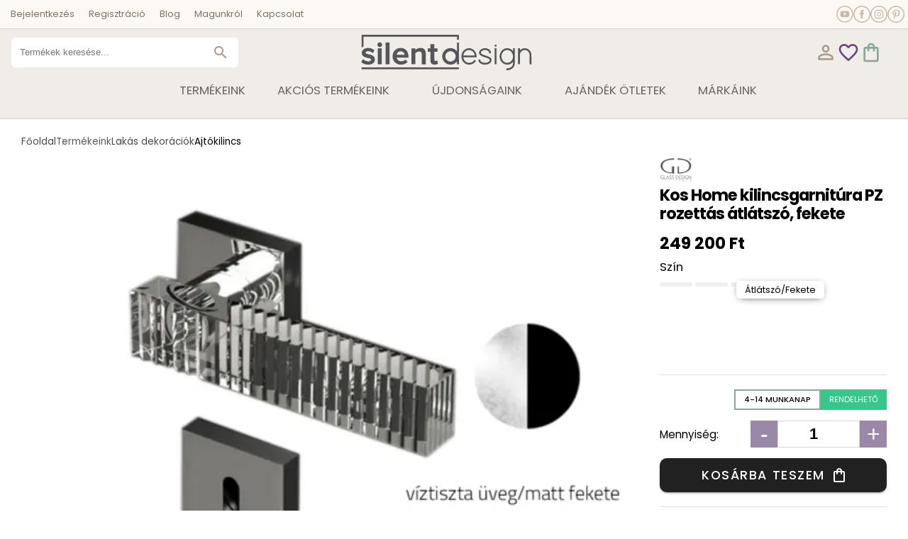

--- FILE ---
content_type: text/html; charset=utf-8
request_url: https://silentdesign.hu/termek/kos-home-kilincsgarnitura-pz-rozettas-atlatszo-fekete
body_size: 58251
content:
<!DOCTYPE html><html lang="hu"><head>
  <meta charset="utf-8">
  <title>Kos Home kilincsgarnitúra PZ rozettás átlátszó, fekete - 249200 Ft – SilentDesign</title>
  <base href="/">
  <meta name="viewport" content="width=device-width, initial-scale=1">
  <meta name="p:domain_verify" content="d4a95eed86e15429b10064b65866b297">
  <link rel="icon" type="image/x-icon" href="./assets/images/favicon.png">
  <link rel="dns-prefetch" href="//fonts.googleapis.com" crossorigin="">
  <link rel="dns-prefetch" href="https://data.silentdesign.hu" crossorigin="">
  <link rel="preconnect" href="https://data.silentdesign.hu" crossorigin="">
  <link rel="preconnect" href="//maps.googleapis.com" crossorigin="">
  <link rel="preconnect" href="https://fonts.googleapis.com" crossorigin="">
  <link rel="preconnect" href="https://fonts.gstatic.com" crossorigin="">
  <style type="text/css">@font-face{font-family:'Bodoni Moda';font-style:italic;font-weight:400;font-display:swap;src:url(https://fonts.gstatic.com/l/font?kit=aFT07PxzY382XsXX63LUYJSPUqb0pL6OQqxrZLnVbvZedvJtj-V7tIaZKMNIynDOUQT6oPgY4sE&skey=c7d36872348b59ee&v=v28) format('woff');unicode-range:U+0302-0303, U+0305, U+0307-0308, U+0310, U+0312, U+0315, U+031A, U+0326-0327, U+032C, U+032F-0330, U+0332-0333, U+0338, U+033A, U+0346, U+034D, U+0391-03A1, U+03A3-03A9, U+03B1-03C9, U+03D1, U+03D5-03D6, U+03F0-03F1, U+03F4-03F5, U+2016-2017, U+2034-2038, U+203C, U+2040, U+2043, U+2047, U+2050, U+2057, U+205F, U+2070-2071, U+2074-208E, U+2090-209C, U+20D0-20DC, U+20E1, U+20E5-20EF, U+2100-2112, U+2114-2115, U+2117-2121, U+2123-214F, U+2190, U+2192, U+2194-21AE, U+21B0-21E5, U+21F1-21F2, U+21F4-2211, U+2213-2214, U+2216-22FF, U+2308-230B, U+2310, U+2319, U+231C-2321, U+2336-237A, U+237C, U+2395, U+239B-23B7, U+23D0, U+23DC-23E1, U+2474-2475, U+25AF, U+25B3, U+25B7, U+25BD, U+25C1, U+25CA, U+25CC, U+25FB, U+266D-266F, U+27C0-27FF, U+2900-2AFF, U+2B0E-2B11, U+2B30-2B4C, U+2BFE, U+3030, U+FF5B, U+FF5D, U+1D400-1D7FF, U+1EE00-1EEFF;}@font-face{font-family:'Bodoni Moda';font-style:italic;font-weight:400;font-display:swap;src:url(https://fonts.gstatic.com/l/font?kit=aFT07PxzY382XsXX63LUYJSPUqb0pL6OQqxrZLnVbvZedvJtj-V7tIaZKMNI2HDOUQT6oPgY4sE&skey=c7d36872348b59ee&v=v28) format('woff');unicode-range:U+0001-000C, U+000E-001F, U+007F-009F, U+20DD-20E0, U+20E2-20E4, U+2150-218F, U+2190, U+2192, U+2194-2199, U+21AF, U+21E6-21F0, U+21F3, U+2218-2219, U+2299, U+22C4-22C6, U+2300-243F, U+2440-244A, U+2460-24FF, U+25A0-27BF, U+2800-28FF, U+2921-2922, U+2981, U+29BF, U+29EB, U+2B00-2BFF, U+4DC0-4DFF, U+FFF9-FFFB, U+10140-1018E, U+10190-1019C, U+101A0, U+101D0-101FD, U+102E0-102FB, U+10E60-10E7E, U+1D2C0-1D2D3, U+1D2E0-1D37F, U+1F000-1F0FF, U+1F100-1F1AD, U+1F1E6-1F1FF, U+1F30D-1F30F, U+1F315, U+1F31C, U+1F31E, U+1F320-1F32C, U+1F336, U+1F378, U+1F37D, U+1F382, U+1F393-1F39F, U+1F3A7-1F3A8, U+1F3AC-1F3AF, U+1F3C2, U+1F3C4-1F3C6, U+1F3CA-1F3CE, U+1F3D4-1F3E0, U+1F3ED, U+1F3F1-1F3F3, U+1F3F5-1F3F7, U+1F408, U+1F415, U+1F41F, U+1F426, U+1F43F, U+1F441-1F442, U+1F444, U+1F446-1F449, U+1F44C-1F44E, U+1F453, U+1F46A, U+1F47D, U+1F4A3, U+1F4B0, U+1F4B3, U+1F4B9, U+1F4BB, U+1F4BF, U+1F4C8-1F4CB, U+1F4D6, U+1F4DA, U+1F4DF, U+1F4E3-1F4E6, U+1F4EA-1F4ED, U+1F4F7, U+1F4F9-1F4FB, U+1F4FD-1F4FE, U+1F503, U+1F507-1F50B, U+1F50D, U+1F512-1F513, U+1F53E-1F54A, U+1F54F-1F5FA, U+1F610, U+1F650-1F67F, U+1F687, U+1F68D, U+1F691, U+1F694, U+1F698, U+1F6AD, U+1F6B2, U+1F6B9-1F6BA, U+1F6BC, U+1F6C6-1F6CF, U+1F6D3-1F6D7, U+1F6E0-1F6EA, U+1F6F0-1F6F3, U+1F6F7-1F6FC, U+1F700-1F7FF, U+1F800-1F80B, U+1F810-1F847, U+1F850-1F859, U+1F860-1F887, U+1F890-1F8AD, U+1F8B0-1F8BB, U+1F8C0-1F8C1, U+1F900-1F90B, U+1F93B, U+1F946, U+1F984, U+1F996, U+1F9E9, U+1FA00-1FA6F, U+1FA70-1FA7C, U+1FA80-1FA89, U+1FA8F-1FAC6, U+1FACE-1FADC, U+1FADF-1FAE9, U+1FAF0-1FAF8, U+1FB00-1FBFF;}@font-face{font-family:'Bodoni Moda';font-style:italic;font-weight:400;font-display:swap;src:url(https://fonts.gstatic.com/l/font?kit=aFT07PxzY382XsXX63LUYJSPUqb0pL6OQqxrZLnVbvZedvJtj-V7tIaZKMNIuHDOUQT6oPgY4sE&skey=c7d36872348b59ee&v=v28) format('woff');unicode-range:U+0100-02BA, U+02BD-02C5, U+02C7-02CC, U+02CE-02D7, U+02DD-02FF, U+0304, U+0308, U+0329, U+1D00-1DBF, U+1E00-1E9F, U+1EF2-1EFF, U+2020, U+20A0-20AB, U+20AD-20C0, U+2113, U+2C60-2C7F, U+A720-A7FF;}@font-face{font-family:'Bodoni Moda';font-style:italic;font-weight:400;font-display:swap;src:url(https://fonts.gstatic.com/l/font?kit=aFT07PxzY382XsXX63LUYJSPUqb0pL6OQqxrZLnVbvZedvJtj-V7tIaZKMNItnDOUQT6oPgY&skey=c7d36872348b59ee&v=v28) format('woff');unicode-range:U+0000-00FF, U+0131, U+0152-0153, U+02BB-02BC, U+02C6, U+02DA, U+02DC, U+0304, U+0308, U+0329, U+2000-206F, U+20AC, U+2122, U+2191, U+2193, U+2212, U+2215, U+FEFF, U+FFFD;}@font-face{font-family:'Bodoni Moda';font-style:normal;font-weight:400;font-display:swap;src:url(https://fonts.gstatic.com/s/bodonimoda/v28/aFTH7PxzY382XsXX63LUYL6GYFcan6NJrKp-VPj1VOxQVAS1EmZ9.woff2) format('woff2');unicode-range:U+0302-0303, U+0305, U+0307-0308, U+0310, U+0312, U+0315, U+031A, U+0326-0327, U+032C, U+032F-0330, U+0332-0333, U+0338, U+033A, U+0346, U+034D, U+0391-03A1, U+03A3-03A9, U+03B1-03C9, U+03D1, U+03D5-03D6, U+03F0-03F1, U+03F4-03F5, U+2016-2017, U+2034-2038, U+203C, U+2040, U+2043, U+2047, U+2050, U+2057, U+205F, U+2070-2071, U+2074-208E, U+2090-209C, U+20D0-20DC, U+20E1, U+20E5-20EF, U+2100-2112, U+2114-2115, U+2117-2121, U+2123-214F, U+2190, U+2192, U+2194-21AE, U+21B0-21E5, U+21F1-21F2, U+21F4-2211, U+2213-2214, U+2216-22FF, U+2308-230B, U+2310, U+2319, U+231C-2321, U+2336-237A, U+237C, U+2395, U+239B-23B7, U+23D0, U+23DC-23E1, U+2474-2475, U+25AF, U+25B3, U+25B7, U+25BD, U+25C1, U+25CA, U+25CC, U+25FB, U+266D-266F, U+27C0-27FF, U+2900-2AFF, U+2B0E-2B11, U+2B30-2B4C, U+2BFE, U+3030, U+FF5B, U+FF5D, U+1D400-1D7FF, U+1EE00-1EEFF;}@font-face{font-family:'Bodoni Moda';font-style:normal;font-weight:400;font-display:swap;src:url(https://fonts.gstatic.com/s/bodonimoda/v28/aFTH7PxzY382XsXX63LUYL6GYFcan6NJrKp-VPj1RuxQVAS1EmZ9.woff2) format('woff2');unicode-range:U+0001-000C, U+000E-001F, U+007F-009F, U+20DD-20E0, U+20E2-20E4, U+2150-218F, U+2190, U+2192, U+2194-2199, U+21AF, U+21E6-21F0, U+21F3, U+2218-2219, U+2299, U+22C4-22C6, U+2300-243F, U+2440-244A, U+2460-24FF, U+25A0-27BF, U+2800-28FF, U+2921-2922, U+2981, U+29BF, U+29EB, U+2B00-2BFF, U+4DC0-4DFF, U+FFF9-FFFB, U+10140-1018E, U+10190-1019C, U+101A0, U+101D0-101FD, U+102E0-102FB, U+10E60-10E7E, U+1D2C0-1D2D3, U+1D2E0-1D37F, U+1F000-1F0FF, U+1F100-1F1AD, U+1F1E6-1F1FF, U+1F30D-1F30F, U+1F315, U+1F31C, U+1F31E, U+1F320-1F32C, U+1F336, U+1F378, U+1F37D, U+1F382, U+1F393-1F39F, U+1F3A7-1F3A8, U+1F3AC-1F3AF, U+1F3C2, U+1F3C4-1F3C6, U+1F3CA-1F3CE, U+1F3D4-1F3E0, U+1F3ED, U+1F3F1-1F3F3, U+1F3F5-1F3F7, U+1F408, U+1F415, U+1F41F, U+1F426, U+1F43F, U+1F441-1F442, U+1F444, U+1F446-1F449, U+1F44C-1F44E, U+1F453, U+1F46A, U+1F47D, U+1F4A3, U+1F4B0, U+1F4B3, U+1F4B9, U+1F4BB, U+1F4BF, U+1F4C8-1F4CB, U+1F4D6, U+1F4DA, U+1F4DF, U+1F4E3-1F4E6, U+1F4EA-1F4ED, U+1F4F7, U+1F4F9-1F4FB, U+1F4FD-1F4FE, U+1F503, U+1F507-1F50B, U+1F50D, U+1F512-1F513, U+1F53E-1F54A, U+1F54F-1F5FA, U+1F610, U+1F650-1F67F, U+1F687, U+1F68D, U+1F691, U+1F694, U+1F698, U+1F6AD, U+1F6B2, U+1F6B9-1F6BA, U+1F6BC, U+1F6C6-1F6CF, U+1F6D3-1F6D7, U+1F6E0-1F6EA, U+1F6F0-1F6F3, U+1F6F7-1F6FC, U+1F700-1F7FF, U+1F800-1F80B, U+1F810-1F847, U+1F850-1F859, U+1F860-1F887, U+1F890-1F8AD, U+1F8B0-1F8BB, U+1F8C0-1F8C1, U+1F900-1F90B, U+1F93B, U+1F946, U+1F984, U+1F996, U+1F9E9, U+1FA00-1FA6F, U+1FA70-1FA7C, U+1FA80-1FA89, U+1FA8F-1FAC6, U+1FACE-1FADC, U+1FADF-1FAE9, U+1FAF0-1FAF8, U+1FB00-1FBFF;}@font-face{font-family:'Bodoni Moda';font-style:normal;font-weight:400;font-display:swap;src:url(https://fonts.gstatic.com/s/bodonimoda/v28/aFTH7PxzY382XsXX63LUYL6GYFcan6NJrKp-VPj1JuxQVAS1EmZ9.woff2) format('woff2');unicode-range:U+0100-02BA, U+02BD-02C5, U+02C7-02CC, U+02CE-02D7, U+02DD-02FF, U+0304, U+0308, U+0329, U+1D00-1DBF, U+1E00-1E9F, U+1EF2-1EFF, U+2020, U+20A0-20AB, U+20AD-20C0, U+2113, U+2C60-2C7F, U+A720-A7FF;}@font-face{font-family:'Bodoni Moda';font-style:normal;font-weight:400;font-display:swap;src:url(https://fonts.gstatic.com/s/bodonimoda/v28/aFTH7PxzY382XsXX63LUYL6GYFcan6NJrKp-VPj1KOxQVAS1Eg.woff2) format('woff2');unicode-range:U+0000-00FF, U+0131, U+0152-0153, U+02BB-02BC, U+02C6, U+02DA, U+02DC, U+0304, U+0308, U+0329, U+2000-206F, U+20AC, U+2122, U+2191, U+2193, U+2212, U+2215, U+FEFF, U+FFFD;}@font-face{font-family:'Bodoni Moda';font-style:normal;font-weight:500;font-display:swap;src:url(https://fonts.gstatic.com/s/bodonimoda/v28/aFTH7PxzY382XsXX63LUYL6GYFcan6NJrKp-VPj1VOxQVAS1EmZ9.woff2) format('woff2');unicode-range:U+0302-0303, U+0305, U+0307-0308, U+0310, U+0312, U+0315, U+031A, U+0326-0327, U+032C, U+032F-0330, U+0332-0333, U+0338, U+033A, U+0346, U+034D, U+0391-03A1, U+03A3-03A9, U+03B1-03C9, U+03D1, U+03D5-03D6, U+03F0-03F1, U+03F4-03F5, U+2016-2017, U+2034-2038, U+203C, U+2040, U+2043, U+2047, U+2050, U+2057, U+205F, U+2070-2071, U+2074-208E, U+2090-209C, U+20D0-20DC, U+20E1, U+20E5-20EF, U+2100-2112, U+2114-2115, U+2117-2121, U+2123-214F, U+2190, U+2192, U+2194-21AE, U+21B0-21E5, U+21F1-21F2, U+21F4-2211, U+2213-2214, U+2216-22FF, U+2308-230B, U+2310, U+2319, U+231C-2321, U+2336-237A, U+237C, U+2395, U+239B-23B7, U+23D0, U+23DC-23E1, U+2474-2475, U+25AF, U+25B3, U+25B7, U+25BD, U+25C1, U+25CA, U+25CC, U+25FB, U+266D-266F, U+27C0-27FF, U+2900-2AFF, U+2B0E-2B11, U+2B30-2B4C, U+2BFE, U+3030, U+FF5B, U+FF5D, U+1D400-1D7FF, U+1EE00-1EEFF;}@font-face{font-family:'Bodoni Moda';font-style:normal;font-weight:500;font-display:swap;src:url(https://fonts.gstatic.com/s/bodonimoda/v28/aFTH7PxzY382XsXX63LUYL6GYFcan6NJrKp-VPj1RuxQVAS1EmZ9.woff2) format('woff2');unicode-range:U+0001-000C, U+000E-001F, U+007F-009F, U+20DD-20E0, U+20E2-20E4, U+2150-218F, U+2190, U+2192, U+2194-2199, U+21AF, U+21E6-21F0, U+21F3, U+2218-2219, U+2299, U+22C4-22C6, U+2300-243F, U+2440-244A, U+2460-24FF, U+25A0-27BF, U+2800-28FF, U+2921-2922, U+2981, U+29BF, U+29EB, U+2B00-2BFF, U+4DC0-4DFF, U+FFF9-FFFB, U+10140-1018E, U+10190-1019C, U+101A0, U+101D0-101FD, U+102E0-102FB, U+10E60-10E7E, U+1D2C0-1D2D3, U+1D2E0-1D37F, U+1F000-1F0FF, U+1F100-1F1AD, U+1F1E6-1F1FF, U+1F30D-1F30F, U+1F315, U+1F31C, U+1F31E, U+1F320-1F32C, U+1F336, U+1F378, U+1F37D, U+1F382, U+1F393-1F39F, U+1F3A7-1F3A8, U+1F3AC-1F3AF, U+1F3C2, U+1F3C4-1F3C6, U+1F3CA-1F3CE, U+1F3D4-1F3E0, U+1F3ED, U+1F3F1-1F3F3, U+1F3F5-1F3F7, U+1F408, U+1F415, U+1F41F, U+1F426, U+1F43F, U+1F441-1F442, U+1F444, U+1F446-1F449, U+1F44C-1F44E, U+1F453, U+1F46A, U+1F47D, U+1F4A3, U+1F4B0, U+1F4B3, U+1F4B9, U+1F4BB, U+1F4BF, U+1F4C8-1F4CB, U+1F4D6, U+1F4DA, U+1F4DF, U+1F4E3-1F4E6, U+1F4EA-1F4ED, U+1F4F7, U+1F4F9-1F4FB, U+1F4FD-1F4FE, U+1F503, U+1F507-1F50B, U+1F50D, U+1F512-1F513, U+1F53E-1F54A, U+1F54F-1F5FA, U+1F610, U+1F650-1F67F, U+1F687, U+1F68D, U+1F691, U+1F694, U+1F698, U+1F6AD, U+1F6B2, U+1F6B9-1F6BA, U+1F6BC, U+1F6C6-1F6CF, U+1F6D3-1F6D7, U+1F6E0-1F6EA, U+1F6F0-1F6F3, U+1F6F7-1F6FC, U+1F700-1F7FF, U+1F800-1F80B, U+1F810-1F847, U+1F850-1F859, U+1F860-1F887, U+1F890-1F8AD, U+1F8B0-1F8BB, U+1F8C0-1F8C1, U+1F900-1F90B, U+1F93B, U+1F946, U+1F984, U+1F996, U+1F9E9, U+1FA00-1FA6F, U+1FA70-1FA7C, U+1FA80-1FA89, U+1FA8F-1FAC6, U+1FACE-1FADC, U+1FADF-1FAE9, U+1FAF0-1FAF8, U+1FB00-1FBFF;}@font-face{font-family:'Bodoni Moda';font-style:normal;font-weight:500;font-display:swap;src:url(https://fonts.gstatic.com/s/bodonimoda/v28/aFTH7PxzY382XsXX63LUYL6GYFcan6NJrKp-VPj1JuxQVAS1EmZ9.woff2) format('woff2');unicode-range:U+0100-02BA, U+02BD-02C5, U+02C7-02CC, U+02CE-02D7, U+02DD-02FF, U+0304, U+0308, U+0329, U+1D00-1DBF, U+1E00-1E9F, U+1EF2-1EFF, U+2020, U+20A0-20AB, U+20AD-20C0, U+2113, U+2C60-2C7F, U+A720-A7FF;}@font-face{font-family:'Bodoni Moda';font-style:normal;font-weight:500;font-display:swap;src:url(https://fonts.gstatic.com/s/bodonimoda/v28/aFTH7PxzY382XsXX63LUYL6GYFcan6NJrKp-VPj1KOxQVAS1Eg.woff2) format('woff2');unicode-range:U+0000-00FF, U+0131, U+0152-0153, U+02BB-02BC, U+02C6, U+02DA, U+02DC, U+0304, U+0308, U+0329, U+2000-206F, U+20AC, U+2122, U+2191, U+2193, U+2212, U+2215, U+FEFF, U+FFFD;}@font-face{font-family:'Poppins';font-style:italic;font-weight:400;font-display:swap;src:url(https://fonts.gstatic.com/s/poppins/v24/pxiGyp8kv8JHgFVrJJLucXtAOvWDSHFF.woff2) format('woff2');unicode-range:U+0900-097F, U+1CD0-1CF9, U+200C-200D, U+20A8, U+20B9, U+20F0, U+25CC, U+A830-A839, U+A8E0-A8FF, U+11B00-11B09;}@font-face{font-family:'Poppins';font-style:italic;font-weight:400;font-display:swap;src:url(https://fonts.gstatic.com/s/poppins/v24/pxiGyp8kv8JHgFVrJJLufntAOvWDSHFF.woff2) format('woff2');unicode-range:U+0100-02BA, U+02BD-02C5, U+02C7-02CC, U+02CE-02D7, U+02DD-02FF, U+0304, U+0308, U+0329, U+1D00-1DBF, U+1E00-1E9F, U+1EF2-1EFF, U+2020, U+20A0-20AB, U+20AD-20C0, U+2113, U+2C60-2C7F, U+A720-A7FF;}@font-face{font-family:'Poppins';font-style:italic;font-weight:400;font-display:swap;src:url(https://fonts.gstatic.com/s/poppins/v24/pxiGyp8kv8JHgFVrJJLucHtAOvWDSA.woff2) format('woff2');unicode-range:U+0000-00FF, U+0131, U+0152-0153, U+02BB-02BC, U+02C6, U+02DA, U+02DC, U+0304, U+0308, U+0329, U+2000-206F, U+20AC, U+2122, U+2191, U+2193, U+2212, U+2215, U+FEFF, U+FFFD;}@font-face{font-family:'Poppins';font-style:italic;font-weight:700;font-display:swap;src:url(https://fonts.gstatic.com/s/poppins/v24/pxiDyp8kv8JHgFVrJJLmy15VFteOYktMqlap.woff2) format('woff2');unicode-range:U+0900-097F, U+1CD0-1CF9, U+200C-200D, U+20A8, U+20B9, U+20F0, U+25CC, U+A830-A839, U+A8E0-A8FF, U+11B00-11B09;}@font-face{font-family:'Poppins';font-style:italic;font-weight:700;font-display:swap;src:url(https://fonts.gstatic.com/s/poppins/v24/pxiDyp8kv8JHgFVrJJLmy15VGdeOYktMqlap.woff2) format('woff2');unicode-range:U+0100-02BA, U+02BD-02C5, U+02C7-02CC, U+02CE-02D7, U+02DD-02FF, U+0304, U+0308, U+0329, U+1D00-1DBF, U+1E00-1E9F, U+1EF2-1EFF, U+2020, U+20A0-20AB, U+20AD-20C0, U+2113, U+2C60-2C7F, U+A720-A7FF;}@font-face{font-family:'Poppins';font-style:italic;font-weight:700;font-display:swap;src:url(https://fonts.gstatic.com/s/poppins/v24/pxiDyp8kv8JHgFVrJJLmy15VF9eOYktMqg.woff2) format('woff2');unicode-range:U+0000-00FF, U+0131, U+0152-0153, U+02BB-02BC, U+02C6, U+02DA, U+02DC, U+0304, U+0308, U+0329, U+2000-206F, U+20AC, U+2122, U+2191, U+2193, U+2212, U+2215, U+FEFF, U+FFFD;}@font-face{font-family:'Poppins';font-style:normal;font-weight:300;font-display:swap;src:url(https://fonts.gstatic.com/s/poppins/v24/pxiByp8kv8JHgFVrLDz8Z11lFd2JQEl8qw.woff2) format('woff2');unicode-range:U+0900-097F, U+1CD0-1CF9, U+200C-200D, U+20A8, U+20B9, U+20F0, U+25CC, U+A830-A839, U+A8E0-A8FF, U+11B00-11B09;}@font-face{font-family:'Poppins';font-style:normal;font-weight:300;font-display:swap;src:url(https://fonts.gstatic.com/s/poppins/v24/pxiByp8kv8JHgFVrLDz8Z1JlFd2JQEl8qw.woff2) format('woff2');unicode-range:U+0100-02BA, U+02BD-02C5, U+02C7-02CC, U+02CE-02D7, U+02DD-02FF, U+0304, U+0308, U+0329, U+1D00-1DBF, U+1E00-1E9F, U+1EF2-1EFF, U+2020, U+20A0-20AB, U+20AD-20C0, U+2113, U+2C60-2C7F, U+A720-A7FF;}@font-face{font-family:'Poppins';font-style:normal;font-weight:300;font-display:swap;src:url(https://fonts.gstatic.com/s/poppins/v24/pxiByp8kv8JHgFVrLDz8Z1xlFd2JQEk.woff2) format('woff2');unicode-range:U+0000-00FF, U+0131, U+0152-0153, U+02BB-02BC, U+02C6, U+02DA, U+02DC, U+0304, U+0308, U+0329, U+2000-206F, U+20AC, U+2122, U+2191, U+2193, U+2212, U+2215, U+FEFF, U+FFFD;}@font-face{font-family:'Poppins';font-style:normal;font-weight:400;font-display:swap;src:url(https://fonts.gstatic.com/s/poppins/v24/pxiEyp8kv8JHgFVrJJbecnFHGPezSQ.woff2) format('woff2');unicode-range:U+0900-097F, U+1CD0-1CF9, U+200C-200D, U+20A8, U+20B9, U+20F0, U+25CC, U+A830-A839, U+A8E0-A8FF, U+11B00-11B09;}@font-face{font-family:'Poppins';font-style:normal;font-weight:400;font-display:swap;src:url(https://fonts.gstatic.com/s/poppins/v24/pxiEyp8kv8JHgFVrJJnecnFHGPezSQ.woff2) format('woff2');unicode-range:U+0100-02BA, U+02BD-02C5, U+02C7-02CC, U+02CE-02D7, U+02DD-02FF, U+0304, U+0308, U+0329, U+1D00-1DBF, U+1E00-1E9F, U+1EF2-1EFF, U+2020, U+20A0-20AB, U+20AD-20C0, U+2113, U+2C60-2C7F, U+A720-A7FF;}@font-face{font-family:'Poppins';font-style:normal;font-weight:400;font-display:swap;src:url(https://fonts.gstatic.com/s/poppins/v24/pxiEyp8kv8JHgFVrJJfecnFHGPc.woff2) format('woff2');unicode-range:U+0000-00FF, U+0131, U+0152-0153, U+02BB-02BC, U+02C6, U+02DA, U+02DC, U+0304, U+0308, U+0329, U+2000-206F, U+20AC, U+2122, U+2191, U+2193, U+2212, U+2215, U+FEFF, U+FFFD;}@font-face{font-family:'Poppins';font-style:normal;font-weight:500;font-display:swap;src:url(https://fonts.gstatic.com/s/poppins/v24/pxiByp8kv8JHgFVrLGT9Z11lFd2JQEl8qw.woff2) format('woff2');unicode-range:U+0900-097F, U+1CD0-1CF9, U+200C-200D, U+20A8, U+20B9, U+20F0, U+25CC, U+A830-A839, U+A8E0-A8FF, U+11B00-11B09;}@font-face{font-family:'Poppins';font-style:normal;font-weight:500;font-display:swap;src:url(https://fonts.gstatic.com/s/poppins/v24/pxiByp8kv8JHgFVrLGT9Z1JlFd2JQEl8qw.woff2) format('woff2');unicode-range:U+0100-02BA, U+02BD-02C5, U+02C7-02CC, U+02CE-02D7, U+02DD-02FF, U+0304, U+0308, U+0329, U+1D00-1DBF, U+1E00-1E9F, U+1EF2-1EFF, U+2020, U+20A0-20AB, U+20AD-20C0, U+2113, U+2C60-2C7F, U+A720-A7FF;}@font-face{font-family:'Poppins';font-style:normal;font-weight:500;font-display:swap;src:url(https://fonts.gstatic.com/s/poppins/v24/pxiByp8kv8JHgFVrLGT9Z1xlFd2JQEk.woff2) format('woff2');unicode-range:U+0000-00FF, U+0131, U+0152-0153, U+02BB-02BC, U+02C6, U+02DA, U+02DC, U+0304, U+0308, U+0329, U+2000-206F, U+20AC, U+2122, U+2191, U+2193, U+2212, U+2215, U+FEFF, U+FFFD;}@font-face{font-family:'Poppins';font-style:normal;font-weight:700;font-display:swap;src:url(https://fonts.gstatic.com/s/poppins/v24/pxiByp8kv8JHgFVrLCz7Z11lFd2JQEl8qw.woff2) format('woff2');unicode-range:U+0900-097F, U+1CD0-1CF9, U+200C-200D, U+20A8, U+20B9, U+20F0, U+25CC, U+A830-A839, U+A8E0-A8FF, U+11B00-11B09;}@font-face{font-family:'Poppins';font-style:normal;font-weight:700;font-display:swap;src:url(https://fonts.gstatic.com/s/poppins/v24/pxiByp8kv8JHgFVrLCz7Z1JlFd2JQEl8qw.woff2) format('woff2');unicode-range:U+0100-02BA, U+02BD-02C5, U+02C7-02CC, U+02CE-02D7, U+02DD-02FF, U+0304, U+0308, U+0329, U+1D00-1DBF, U+1E00-1E9F, U+1EF2-1EFF, U+2020, U+20A0-20AB, U+20AD-20C0, U+2113, U+2C60-2C7F, U+A720-A7FF;}@font-face{font-family:'Poppins';font-style:normal;font-weight:700;font-display:swap;src:url(https://fonts.gstatic.com/s/poppins/v24/pxiByp8kv8JHgFVrLCz7Z1xlFd2JQEk.woff2) format('woff2');unicode-range:U+0000-00FF, U+0131, U+0152-0153, U+02BB-02BC, U+02C6, U+02DA, U+02DC, U+0304, U+0308, U+0329, U+2000-206F, U+20AC, U+2122, U+2191, U+2193, U+2212, U+2215, U+FEFF, U+FFFD;}</style>
  <style type="text/css">@font-face{font-family:'Material Icons';font-style:normal;font-weight:400;src:url(https://fonts.gstatic.com/s/materialicons/v145/flUhRq6tzZclQEJ-Vdg-IuiaDsNcIhQ8tQ.woff2) format('woff2');}@font-face{font-family:'Material Icons Outlined';font-style:normal;font-weight:400;src:url(https://fonts.gstatic.com/s/materialiconsoutlined/v110/gok-H7zzDkdnRel8-DQ6KAXJ69wP1tGnf4ZGhUcel5euIg.woff2) format('woff2');}.material-icons{font-family:'Material Icons';font-weight:normal;font-style:normal;font-size:24px;line-height:1;letter-spacing:normal;text-transform:none;display:inline-block;white-space:nowrap;word-wrap:normal;direction:ltr;-webkit-font-feature-settings:'liga';-webkit-font-smoothing:antialiased;}.material-icons-outlined{font-family:'Material Icons Outlined';font-weight:normal;font-style:normal;font-size:24px;line-height:1;letter-spacing:normal;text-transform:none;display:inline-block;white-space:nowrap;word-wrap:normal;direction:ltr;-webkit-font-feature-settings:'liga';-webkit-font-smoothing:antialiased;}</style>
  <script defer="" src="./assets/vendors/jquery-3.7.1.js"></script>
  <script defer="" type="text/javascript" src="//online.gls-hungary.com/psmap/psmap.min.js"></script>
  <script defer="" type="text/javascript" src="//maps.googleapis.com/maps/api/js?v=3&amp;key=AIzaSyD99pf6f7JFVgvmiieIvtlJyMlS15I36qg"></script>
  <script async="" src="https://www.tiktok.com/embed.js"></script>
  <!-- Google Tag Manager -->
  <script>(function(w,d,s,l,i){w[l]=w[l]||[];w[l].push({'gtm.start':
  new Date().getTime(),event:'gtm.js'});var f=d.getElementsByTagName(s)[0],
  j=d.createElement(s),dl=l!='dataLayer'?'&l='+l:'';j.async=true;j.src=
  'https://www.googletagmanager.com/gtm.js?id='+i+dl;f.parentNode.insertBefore(j,f);
  })(window,document,'script','dataLayer','GTM-WLVHGCJ8');</script>
  <script async="" src="https://www.googletagmanager.com/gtag/js?id=G-091QXBGNE6"></script>
  <script>
  window.dataLayer = window.dataLayer || [];
  function gtag(){dataLayer.push(arguments);} gtag('js', new Date());
  gtag('config', 'G-091QXBGNE6');
  gtag('config', 'AW-10869361984');
  </script>
  <!-- Meta Pixel Code -->
  <script>
    !function(f,b,e,v,n,t,s)
    {if(f.fbq)return;n=f.fbq=function(){n.callMethod?
    n.callMethod.apply(n,arguments):n.queue.push(arguments)};
    if(!f._fbq)f._fbq=n;n.push=n;n.loaded=!0;n.version='2.0';
    n.queue=[];t=b.createElement(e);t.async=!0;
    t.src=v;s=b.getElementsByTagName(e)[0];
    s.parentNode.insertBefore(t,s)}(window, document,'script',
    'https://connect.facebook.net/en_US/fbevents.js');
    fbq('init', '254365810135676');
    fbq('track', 'PageView');
    </script>
    <noscript><img height="1" width="1" style="display:none"
    src="https://www.facebook.com/tr?id=254365810135676&ev=PageView&noscript=1"
    /></noscript>
    <!-- End Meta Pixel Code -->
    <script>
        // Create BP element on the window
        window["bp"] = window["bp"] || function () {
            (window["bp"].q = window["bp"].q || []).push(arguments);
        };
        window["bp"].l = 1 * new Date();

        // Insert a script tag on the top of the head to load bp.js
        scriptElement = document.createElement("script");
        firstScript = document.getElementsByTagName("script")[0];
        scriptElement.async = true;
        scriptElement.src = 'https://pixel.barion.com/bp.js';
        firstScript.parentNode.insertBefore(scriptElement, firstScript);
        window['barion_pixel_id'] = 'BP-VoDuEv8MwK-80';

        // Send init event
        bp('init', 'addBarionPixelId', window['barion_pixel_id']);
    </script>
<link rel="stylesheet" href="styles.748df2aec02708d8.css"><style ng-app-id="ng">.admin-shortcut[_ngcontent-ng-c340211292]{position:fixed;z-index:99;background-color:#000;color:#fff;right:0;bottom:0;border-radius:10px 0 0;display:flex}.admin-shortcut[_ngcontent-ng-c340211292]   a[_ngcontent-ng-c340211292], .admin-shortcut[_ngcontent-ng-c340211292]   a[_ngcontent-ng-c340211292]:visited{color:#fff;text-decoration:none;font-weight:100;font-size:.8rem;padding:5px 10px;display:block}.admin-shortcut[_ngcontent-ng-c340211292]   a[_ngcontent-ng-c340211292]   mat-icon[_ngcontent-ng-c340211292], .admin-shortcut[_ngcontent-ng-c340211292]   a[_ngcontent-ng-c340211292]:visited   mat-icon[_ngcontent-ng-c340211292]{font-size:24px;height:22px;margin-top:5px}</style><style ng-app-id="ng">.go-top[_ngcontent-ng-c825002065]{--size: 50px;z-index:10000;position:fixed;right:32px;bottom:23px;cursor:pointer;width:var(--size);height:var(--size);background-color:#373737;border-radius:var(--size);box-shadow:0 0 25px -10px #000}.go-top[_ngcontent-ng-c825002065]   mat-icon[_ngcontent-ng-c825002065]{color:#fff;position:absolute;left:50%;top:50%;transform:translate(-50%,-50%)}</style><style ng-app-id="ng">header[_ngcontent-ng-c794111754]{display:flex;flex-wrap:wrap;position:relative;background-color:#fff;border-bottom:1px solid #dbd4ce;top:0;z-index:1000;position:sticky}header[_ngcontent-ng-c794111754] > .spacer[_ngcontent-ng-c794111754]{flex-basis:var(--content-left-space)}header[_ngcontent-ng-c794111754]   .primary[_ngcontent-ng-c794111754]{flex:1;background-color:#f0ede8}header[_ngcontent-ng-c794111754]   .primary[_ngcontent-ng-c794111754] > .top[_ngcontent-ng-c794111754]{background-color:#fcf9f4;border-bottom:1px solid #dbd4ce;display:flex;align-items:center;padding:5px;margin-bottom:5px;transition:all .2s;transform-origin:top center;height:30px}header[_ngcontent-ng-c794111754]   .primary[_ngcontent-ng-c794111754] > .top[_ngcontent-ng-c794111754]   .left-spacer[_ngcontent-ng-c794111754]{flex-basis:var(--content-left-space)}header[_ngcontent-ng-c794111754]   .primary[_ngcontent-ng-c794111754] > .top[_ngcontent-ng-c794111754]   .spacer[_ngcontent-ng-c794111754]{flex:1}header[_ngcontent-ng-c794111754]   .primary[_ngcontent-ng-c794111754] > .main[_ngcontent-ng-c794111754]{display:flex;flex-wrap:wrap;align-items:center}header[_ngcontent-ng-c794111754]   .primary[_ngcontent-ng-c794111754] > .main[_ngcontent-ng-c794111754]   .left-spacer[_ngcontent-ng-c794111754]{flex-basis:var(--content-left-space);transition:all .2s;transform-origin:left center}header[_ngcontent-ng-c794111754]   .primary[_ngcontent-ng-c794111754] > .main[_ngcontent-ng-c794111754] > .holder[_ngcontent-ng-c794111754]{flex:1;display:flex;flex-wrap:wrap;align-items:center;justify-content:center}header[_ngcontent-ng-c794111754]   .primary[_ngcontent-ng-c794111754] > .main[_ngcontent-ng-c794111754] > .holder[_ngcontent-ng-c794111754] > div[_ngcontent-ng-c794111754]{padding:8px 16px}header[_ngcontent-ng-c794111754]   .primary[_ngcontent-ng-c794111754] > .main[_ngcontent-ng-c794111754] > .holder[_ngcontent-ng-c794111754]   .search-control[_ngcontent-ng-c794111754]{flex-basis:30%}header[_ngcontent-ng-c794111754]   .primary[_ngcontent-ng-c794111754] > .main[_ngcontent-ng-c794111754] > .holder[_ngcontent-ng-c794111754]   .search-control[_ngcontent-ng-c794111754]   .searcher[_ngcontent-ng-c794111754]{height:42px}header[_ngcontent-ng-c794111754]   .primary[_ngcontent-ng-c794111754] > .main[_ngcontent-ng-c794111754] > .holder[_ngcontent-ng-c794111754]   .search-control[_ngcontent-ng-c794111754]   .searcher[_ngcontent-ng-c794111754] > .wrapper[_ngcontent-ng-c794111754]{height:42px}header[_ngcontent-ng-c794111754]   .primary[_ngcontent-ng-c794111754] > .main[_ngcontent-ng-c794111754] > .holder[_ngcontent-ng-c794111754]   .logo[_ngcontent-ng-c794111754]{flex:1;text-align:center;padding:8px 16px!important;height:50px}header[_ngcontent-ng-c794111754]   .primary[_ngcontent-ng-c794111754] > .main[_ngcontent-ng-c794111754] > .holder[_ngcontent-ng-c794111754]   .logo[_ngcontent-ng-c794111754]   picture[_ngcontent-ng-c794111754]{display:block}header[_ngcontent-ng-c794111754]   .primary[_ngcontent-ng-c794111754] > .main[_ngcontent-ng-c794111754] > .holder[_ngcontent-ng-c794111754]   .logo[_ngcontent-ng-c794111754]   a[_ngcontent-ng-c794111754]{display:block;height:50px}header[_ngcontent-ng-c794111754]   .primary[_ngcontent-ng-c794111754] > .main[_ngcontent-ng-c794111754] > .holder[_ngcontent-ng-c794111754]   .usercontrol[_ngcontent-ng-c794111754]{flex-basis:30%;text-align:right;display:flex;align-items:center;justify-content:flex-end;gap:15px;padding-right:36px;--ico-size: 32px}header[_ngcontent-ng-c794111754]   .primary[_ngcontent-ng-c794111754] > .main[_ngcontent-ng-c794111754] > .holder[_ngcontent-ng-c794111754]   .usercontrol[_ngcontent-ng-c794111754]   a[_ngcontent-ng-c794111754]{display:block}header[_ngcontent-ng-c794111754]   .primary[_ngcontent-ng-c794111754] > .main[_ngcontent-ng-c794111754] > .holder[_ngcontent-ng-c794111754]   .usercontrol[_ngcontent-ng-c794111754]   mat-icon[_ngcontent-ng-c794111754]{font-size:var(--ico-size);height:var(--ico-size);width:var(--ico-size);vertical-align:middle}header[_ngcontent-ng-c794111754]   .primary[_ngcontent-ng-c794111754] > .main[_ngcontent-ng-c794111754] > .holder[_ngcontent-ng-c794111754]   .usercontrol[_ngcontent-ng-c794111754]   .user-logged[_ngcontent-ng-c794111754]   a[_ngcontent-ng-c794111754]{border:1px solid #ffffff;text-decoration:none;border-radius:5px;padding:0 8px 0 15px;font-size:.9rem;display:block;line-height:40px;background:#5f5f5f;color:#fff;font-weight:500}header[_ngcontent-ng-c794111754]   .primary[_ngcontent-ng-c794111754] > .main[_ngcontent-ng-c794111754] > .holder[_ngcontent-ng-c794111754]   .usercontrol[_ngcontent-ng-c794111754]   .user-logged[_ngcontent-ng-c794111754]   a[_ngcontent-ng-c794111754]   mat-icon[_ngcontent-ng-c794111754]{vertical-align:middle}header[_ngcontent-ng-c794111754]   .primary[_ngcontent-ng-c794111754] > .main[_ngcontent-ng-c794111754] > .holder[_ngcontent-ng-c794111754]   .usercontrol[_ngcontent-ng-c794111754]   .user[_ngcontent-ng-c794111754]   mat-icon[_ngcontent-ng-c794111754]{color:var(--color-primary)}header[_ngcontent-ng-c794111754]   .primary[_ngcontent-ng-c794111754] > .main[_ngcontent-ng-c794111754] > .holder[_ngcontent-ng-c794111754]   .usercontrol[_ngcontent-ng-c794111754]   .cart[_ngcontent-ng-c794111754]{cursor:pointer}header[_ngcontent-ng-c794111754]   .primary[_ngcontent-ng-c794111754] > .main[_ngcontent-ng-c794111754] > .holder[_ngcontent-ng-c794111754]   .usercontrol[_ngcontent-ng-c794111754]   .cart[_ngcontent-ng-c794111754]   mat-icon[_ngcontent-ng-c794111754]{color:var(--color-secondary)}header[_ngcontent-ng-c794111754]   .primary[_ngcontent-ng-c794111754] > .main[_ngcontent-ng-c794111754] > .holder[_ngcontent-ng-c794111754]   .usercontrol[_ngcontent-ng-c794111754]   .mobile-nav-toggler[_ngcontent-ng-c794111754], header[_ngcontent-ng-c794111754]   .primary[_ngcontent-ng-c794111754] > .main[_ngcontent-ng-c794111754] > .holder[_ngcontent-ng-c794111754]   .usercontrol[_ngcontent-ng-c794111754]   .mobile-search-toggler[_ngcontent-ng-c794111754]{display:none;--ico-size: 32px}header[_ngcontent-ng-c794111754]   .primary[_ngcontent-ng-c794111754] > .main[_ngcontent-ng-c794111754] > .holder[_ngcontent-ng-c794111754]   .usercontrol[_ngcontent-ng-c794111754]   .mobile-nav-toggler[_ngcontent-ng-c794111754]   mat-icon[_ngcontent-ng-c794111754], header[_ngcontent-ng-c794111754]   .primary[_ngcontent-ng-c794111754] > .main[_ngcontent-ng-c794111754] > .holder[_ngcontent-ng-c794111754]   .usercontrol[_ngcontent-ng-c794111754]   .mobile-search-toggler[_ngcontent-ng-c794111754]   mat-icon[_ngcontent-ng-c794111754]{width:var(--ico-size);height:var(--ico-size);font-size:var(--ico-size)}header[_ngcontent-ng-c794111754]   .primary[_ngcontent-ng-c794111754] > .main[_ngcontent-ng-c794111754] > .holder[_ngcontent-ng-c794111754]   .usercontrol[_ngcontent-ng-c794111754]   .mobile-search-toggler[_ngcontent-ng-c794111754]{padding-left:10px}header[_ngcontent-ng-c794111754]   .primary[_ngcontent-ng-c794111754] > .main[_ngcontent-ng-c794111754] > .holder[_ngcontent-ng-c794111754]   .spacer[_ngcontent-ng-c794111754]{flex:1}header[_ngcontent-ng-c794111754]   .primary[_ngcontent-ng-c794111754] > .main[_ngcontent-ng-c794111754] > .holder[_ngcontent-ng-c794111754]   app-nav[_ngcontent-ng-c794111754]{flex-basis:100%;height:60px}header[_ngcontent-ng-c794111754]   .product-highlight[_ngcontent-ng-c794111754]{flex-basis:var(--content-left-space);border-left:1px solid #dbd4ce;height:200px;overflow:hidden;padding:0;transition:all .2s;transform-origin:right center}  .usercontrol .mat-badge-content{background-color:var(--color-secondary)}  .cart .mat-badge-content{top:-5px!important}  .fav .mat-badge-content{top:-5px!important;background-color:var(--color-third-dark)}  .top .menus a{font-size:.8rem!important}  .top .menu-simple{display:flex;align-items:center;height:28px}  .top .menu-simple a{color:#7c7163;padding:5px 10px}  header.sticky{position:sticky}  header.sticky .left-spacer{flex-basis:0!important}  header.sticky app-nav{margin:0!important}@media all and (max-width: 1440px){.top[_ngcontent-ng-c794111754]{margin:0!important}.logo[_ngcontent-ng-c794111754]{padding-top:12px!important}}@media all and (max-width: 1200px){[_ngcontent-ng-c794111754]:root{--content-left-space: 0px}}@media all and (max-width: 1024px){header[_ngcontent-ng-c794111754]{position:sticky!important}header[_ngcontent-ng-c794111754]   .primary[_ngcontent-ng-c794111754]   .top[_ngcontent-ng-c794111754], header[_ngcontent-ng-c794111754]   .main[_ngcontent-ng-c794111754]   .search-control[_ngcontent-ng-c794111754], header[_ngcontent-ng-c794111754]   .product-highlight[_ngcontent-ng-c794111754], header[_ngcontent-ng-c794111754]   .usercontrol[_ngcontent-ng-c794111754]   .user[_ngcontent-ng-c794111754], header[_ngcontent-ng-c794111754]   app-nav[_ngcontent-ng-c794111754]{display:none!important}header[_ngcontent-ng-c794111754]   .logo[_ngcontent-ng-c794111754]{flex:initial!important;flex-basis:50px}header[_ngcontent-ng-c794111754]   .usercontrol[_ngcontent-ng-c794111754]{flex:1!important;flex-basis:initial!important;padding-right:18px!important}header[_ngcontent-ng-c794111754]   .logo[_ngcontent-ng-c794111754]   img[_ngcontent-ng-c794111754]{width:50px!important}header[_ngcontent-ng-c794111754]   .mobile-nav-toggler[_ngcontent-ng-c794111754], header[_ngcontent-ng-c794111754]   .mobile-search-toggler[_ngcontent-ng-c794111754]{display:block!important}}@media all and (max-width: 480px){.usercontrol[_ngcontent-ng-c794111754]   .user-logged[_ngcontent-ng-c794111754]{display:none!important}}</style><style ng-app-id="ng">.backdrop[_ngcontent-ng-c2993940448]{background-color:#0000;position:fixed;inset:0;z-index:100;pointer-events:none;transition:background-color .4s}.backdrop.opened[_ngcontent-ng-c2993940448]{pointer-events:fill;background-color:#000c}.group[_ngcontent-ng-c2993940448]   ul[_ngcontent-ng-c2993940448], .group[_ngcontent-ng-c2993940448]   li[_ngcontent-ng-c2993940448]{list-style:none;margin:0;padding:0;position:relative}.group[_ngcontent-ng-c2993940448]   li[_ngcontent-ng-c2993940448], .group[_ngcontent-ng-c2993940448]   li[_ngcontent-ng-c2993940448] > a[_ngcontent-ng-c2993940448]{font-weight:500;letter-spacing:0;font-size:5vw}.group[_ngcontent-ng-c2993940448]   li[_ngcontent-ng-c2993940448] > a[_ngcontent-ng-c2993940448], .group[_ngcontent-ng-c2993940448]   li[_ngcontent-ng-c2993940448] > span[_ngcontent-ng-c2993940448]{display:block;padding:10px 15px;color:#000;text-decoration:none}.group[_ngcontent-ng-c2993940448]   li.float-ico[_ngcontent-ng-c2993940448]   .ico[_ngcontent-ng-c2993940448]{position:absolute;right:0;line-height:47px;width:45px;top:50%;transform:translateY(-50%);text-align:center}.group[_ngcontent-ng-c2993940448]   li.float-ico[_ngcontent-ng-c2993940448]   .ico[_ngcontent-ng-c2993940448]   mat-icon[_ngcontent-ng-c2993940448]{vertical-align:sub}.group[_ngcontent-ng-c2993940448]   .ico.green-bg-cirlce[_ngcontent-ng-c2993940448]{--width: 30px;--ico-size: 16px;width:var(--width)!important;height:var(--width)!important;border-radius:var(--width)!important;line-height:1!important;background-color:var(--color-secondary);text-align:center;right:8px!important}.group[_ngcontent-ng-c2993940448]   .ico.green-bg-cirlce[_ngcontent-ng-c2993940448]   mat-icon[_ngcontent-ng-c2993940448]{color:#fff;width:var(--ico-size);height:var(--ico-size);font-size:var(--ico-size);line-height:20px!important}.group[_ngcontent-ng-c2993940448]   li.green[_ngcontent-ng-c2993940448], .group[_ngcontent-ng-c2993940448]   li.green[_ngcontent-ng-c2993940448]   a[_ngcontent-ng-c2993940448]{color:var(--color-secondary)}.group.padding[_ngcontent-ng-c2993940448]{padding:15px 0}.group.priority[_ngcontent-ng-c2993940448]   li[_ngcontent-ng-c2993940448], .group.priority[_ngcontent-ng-c2993940448]   li[_ngcontent-ng-c2993940448] > a[_ngcontent-ng-c2993940448]{text-transform:uppercase}.group.markak[_ngcontent-ng-c2993940448]   .label[_ngcontent-ng-c2993940448]{font-weight:300;padding:0 15px;margin:0 0 5px;font-size:.75rem}.mobile-navigator[_ngcontent-ng-c2993940448]{background-color:#f0ede8;position:fixed;top:67px;left:-100%;width:calc(100% - 55px);bottom:0;z-index:101;transition:left .4s}.mobile-navigator[_ngcontent-ng-c2993940448]   .top-navi[_ngcontent-ng-c2993940448]{background-color:#494949;padding:18px 15px 15px;gap:5px}.mobile-navigator[_ngcontent-ng-c2993940448]   .top-navi[_ngcontent-ng-c2993940448]   .login[_ngcontent-ng-c2993940448]{flex:1 1 100%}.mobile-navigator.opened[_ngcontent-ng-c2993940448]{left:0}.mobile-navigator[_ngcontent-ng-c2993940448]   .mobile-nav-wrapper[_ngcontent-ng-c2993940448]   .group[_ngcontent-ng-c2993940448]:first-child{padding-top:5px!important}.mobile-navigator[_ngcontent-ng-c2993940448]   .factory-list[_ngcontent-ng-c2993940448]   .brand[_ngcontent-ng-c2993940448] > a[_ngcontent-ng-c2993940448]{display:block;color:#000;text-decoration:none;background-color:#fff;border-radius:5px;box-shadow:0 2px 10px -8px #000;padding:10px;text-align:center;height:38px;position:relative}.mobile-navigator[_ngcontent-ng-c2993940448]   .factory-list[_ngcontent-ng-c2993940448]   .brand[_ngcontent-ng-c2993940448] > a[_ngcontent-ng-c2993940448]   img[_ngcontent-ng-c2993940448]{height:auto;max-width:80px;width:auto;position:absolute;top:50%;left:50%;transform:translate(-50%,-50%)}.cat-tree-invisible[_ngcontent-ng-c2993940448]{display:none;background-color:transparent!important}.cat-tree[_ngcontent-ng-c2993940448]   .mat-tree-node[_ngcontent-ng-c2993940448]{display:flex;padding:0}.cat-tree[_ngcontent-ng-c2993940448]   .mat-tree-node[_ngcontent-ng-c2993940448] > a[_ngcontent-ng-c2993940448]{flex:1 1 0}.cat-tree[_ngcontent-ng-c2993940448]   a[_ngcontent-ng-c2993940448]{color:#666;font-weight:500;text-decoration:none;display:block;padding:5px 5px 5px 15px;font-size:1rem!important}.cat-tree[_ngcontent-ng-c2993940448]   .mat-tree-node[_ngcontent-ng-c2993940448], .cat-tree[_ngcontent-ng-c2993940448]   .mat-nested-tree-node[_ngcontent-ng-c2993940448]{margin:0}.cat-tree[_ngcontent-ng-c2993940448] > mat-nested-tree-node[_ngcontent-ng-c2993940448] > .mat-tree-node[_ngcontent-ng-c2993940448] > a[_ngcontent-ng-c2993940448], .cat-tree[_ngcontent-ng-c2993940448] > mat-tree-node[_ngcontent-ng-c2993940448] > a[_ngcontent-ng-c2993940448]{font-size:1.1rem!important;color:#000}.tree-wrapper[_ngcontent-ng-c2993940448]{padding:5px 15px}.cat-tree[_ngcontent-ng-c2993940448]   ul[_ngcontent-ng-c2993940448], .cat-tree[_ngcontent-ng-c2993940448]   li[_ngcontent-ng-c2993940448]{margin-top:0;margin-bottom:0;list-style-type:none}.cat-tree[_ngcontent-ng-c2993940448]   .mat-nested-tree-node[_ngcontent-ng-c2993940448]   div[role=group][_ngcontent-ng-c2993940448]{padding-left:15px}.cat-tree[_ngcontent-ng-c2993940448]   div[role=group][_ngcontent-ng-c2993940448] > .mat-tree-node[_ngcontent-ng-c2993940448]{padding-left:10px}  .mat-tree{background-color:transparent!important}  .mobile-navigator .top-navi mat-icon{--size: 24px}  .mobile-navigator .owl-item{padding:3px}  .mobile-navigator .owl-nav{display:none!important}  .mobile-navigator .top-navi .login>a{letter-spacing:0px}  .mobile-navigator .top-navi .login>a mat-icon{font-weight:300!important;color:#000!important;vertical-align:middle;font-size:var(--size);width:var(--size);height:var(--size)}  .mobile-navigator .top-navi .helper>a{border-color:#bababa;letter-spacing:0px;font-weight:400}  .mobile-navigator .top-navi .helper>a .mdc-button__label{color:#fff!important}  .mobile-navigator .top-navi .helper>a mat-icon{font-weight:300!important;color:#fff!important;font-size:var(--size);width:var(--size);height:var(--size);vertical-align:middle}  .mobile-nav-wrapper{height:100%;overflow:auto}@media screen and (max-width: 400px){.mobile-navigator[_ngcontent-ng-c2993940448]   .top-navi[_ngcontent-ng-c2993940448]   a[_ngcontent-ng-c2993940448]{font-size:.8rem}.mobile-navigator[_ngcontent-ng-c2993940448]   .top-navi[_ngcontent-ng-c2993940448]   mat-icon[_ngcontent-ng-c2993940448]{--size: 18px}}</style><style ng-app-id="ng">footer[_ngcontent-ng-c1863953548]{background-color:var(--color-footer-bg);color:#fff;padding:4rem 0 0}footer[_ngcontent-ng-c1863953548]   a[_ngcontent-ng-c1863953548], footer[_ngcontent-ng-c1863953548]   a[_ngcontent-ng-c1863953548]:visited{color:#fff;text-decoration:none}footer[_ngcontent-ng-c1863953548]   .footer-wrapper[_ngcontent-ng-c1863953548]{display:flex;gap:50px;color:#000;--logo-site: 350px}footer[_ngcontent-ng-c1863953548]   .footer-wrapper[_ngcontent-ng-c1863953548] > .logo-site[_ngcontent-ng-c1863953548]{flex-basis:var(--logo-site)}footer[_ngcontent-ng-c1863953548]   .footer-wrapper[_ngcontent-ng-c1863953548] > .menus[_ngcontent-ng-c1863953548]{flex-basis:500px}footer[_ngcontent-ng-c1863953548]   .footer-wrapper[_ngcontent-ng-c1863953548] > .menus[_ngcontent-ng-c1863953548] > .wrap[_ngcontent-ng-c1863953548]{display:flex}footer[_ngcontent-ng-c1863953548]   .footer-wrapper[_ngcontent-ng-c1863953548] > .menus[_ngcontent-ng-c1863953548] > .wrap[_ngcontent-ng-c1863953548] > div[_ngcontent-ng-c1863953548]{flex-basis:50%;gap:10px}footer[_ngcontent-ng-c1863953548]   .footer-wrapper[_ngcontent-ng-c1863953548] > .contacts[_ngcontent-ng-c1863953548]{flex:1;font-size:1rem}footer[_ngcontent-ng-c1863953548]   .footer-title[_ngcontent-ng-c1863953548]{font-weight:700;color:#000;font-size:.85rem;margin:0 0 15px;text-transform:uppercase}footer[_ngcontent-ng-c1863953548]   .footer-title.nomargin[_ngcontent-ng-c1863953548]{margin:0!important}footer[_ngcontent-ng-c1863953548]   .slogan[_ngcontent-ng-c1863953548]{font-family:var(--font-header);font-weight:700;font-size:1.2rem;line-height:1.2;color:#284538;margin:5px 0 8px}footer[_ngcontent-ng-c1863953548]   .slogan[_ngcontent-ng-c1863953548] + .about[_ngcontent-ng-c1863953548]{font-size:.65rem;line-height:1.6;font-weight:500;text-align:left}footer[_ngcontent-ng-c1863953548]   .copyright[_ngcontent-ng-c1863953548]{font-size:.7rem;text-align:center;color:#fff;background-color:#648275;padding:var(--content-padding-space);margin-top:2rem}footer[_ngcontent-ng-c1863953548]   .contact[_ngcontent-ng-c1863953548]{font-size:1rem;white-space:nowrap}footer[_ngcontent-ng-c1863953548]   .contact[_ngcontent-ng-c1863953548] > div[_ngcontent-ng-c1863953548]{margin:10px 0}footer[_ngcontent-ng-c1863953548]   .contact[_ngcontent-ng-c1863953548]   a[_ngcontent-ng-c1863953548]{color:#4d6158}footer[_ngcontent-ng-c1863953548]   .developer[_ngcontent-ng-c1863953548]{font-weight:300;font-size:.6rem}  .contacts path{fill:#fff!important}  .contacts .socials{margin:10px 0 15px}  .contacts .socials mat-icon{width:32px!important;height:32px!important}  footer .menu-simple a{color:#27332e;padding:10px 0;line-height:1.2}  .tiktok-embed iframe .videoList{display:none!important}@media screen and (max-width: 1440px){.logo-site[_ngcontent-ng-c1863953548]{--logo-site: 260px !important}}@media all and (max-width: 980px){footer[_ngcontent-ng-c1863953548]{padding:0}footer[_ngcontent-ng-c1863953548]   .slogan[_ngcontent-ng-c1863953548]{font-size:6vw}footer[_ngcontent-ng-c1863953548]   .slogan[_ngcontent-ng-c1863953548] + .about[_ngcontent-ng-c1863953548]{font-size:3.4vw;line-height:1.4}footer[_ngcontent-ng-c1863953548]   .menus[_ngcontent-ng-c1863953548] > .wrap[_ngcontent-ng-c1863953548]{flex-wrap:wrap!important;font-size:5vw!important}footer[_ngcontent-ng-c1863953548]   .menus[_ngcontent-ng-c1863953548] > .wrap[_ngcontent-ng-c1863953548] > div[_ngcontent-ng-c1863953548]{flex-basis:100%!important;text-align:center}footer[_ngcontent-ng-c1863953548]   .footer-wrapper[_ngcontent-ng-c1863953548]{flex-wrap:wrap;gap:15px;justify-content:center;padding:25px 20px}footer[_ngcontent-ng-c1863953548]   .footer-wrapper[_ngcontent-ng-c1863953548] > div[_ngcontent-ng-c1863953548]{flex-basis:100%!important;order:10!important}footer[_ngcontent-ng-c1863953548]   .footer-wrapper[_ngcontent-ng-c1863953548] > div[_ngcontent-ng-c1863953548]   .footer-title[_ngcontent-ng-c1863953548]{color:#fff!important;text-transform:uppercase!important;font-weight:500!important;font-size:5vw!important;margin:25px 0 15px!important;position:relative;text-align:center}footer[_ngcontent-ng-c1863953548]   .footer-wrapper[_ngcontent-ng-c1863953548] > div[_ngcontent-ng-c1863953548]   .footer-title[_ngcontent-ng-c1863953548]:after{content:"";width:40%;position:absolute;bottom:-10px;left:50%;transform:translate(-50%);height:2px;background-color:#fff9}footer[_ngcontent-ng-c1863953548]   .footer-wrapper[_ngcontent-ng-c1863953548]   .contacts[_ngcontent-ng-c1863953548]{order:2!important}footer[_ngcontent-ng-c1863953548]   .footer-wrapper[_ngcontent-ng-c1863953548]   .contacts[_ngcontent-ng-c1863953548] > .wrap[_ngcontent-ng-c1863953548]   .footer-title.social[_ngcontent-ng-c1863953548]{display:none!important}footer[_ngcontent-ng-c1863953548]   .footer-wrapper[_ngcontent-ng-c1863953548]   .contacts[_ngcontent-ng-c1863953548] > .wrap[_ngcontent-ng-c1863953548]   .footer-title[_ngcontent-ng-c1863953548]:not(.social):after{display:none!important}footer[_ngcontent-ng-c1863953548]   .footer-wrapper[_ngcontent-ng-c1863953548]   .contacts[_ngcontent-ng-c1863953548]   .contact[_ngcontent-ng-c1863953548]{text-align:center}footer[_ngcontent-ng-c1863953548]   .footer-wrapper[_ngcontent-ng-c1863953548]   .contacts[_ngcontent-ng-c1863953548]   .contact[_ngcontent-ng-c1863953548] > div[_ngcontent-ng-c1863953548]{background-color:#fff;width:280px;max-width:95%;font-weight:700;color:#000;font-size:4vw;padding:4vw 3vw;border-radius:10px;margin:10px auto}footer[_ngcontent-ng-c1863953548]   .footer-wrapper[_ngcontent-ng-c1863953548]   .contacts[_ngcontent-ng-c1863953548]   .barion[_ngcontent-ng-c1863953548]{text-align:center}footer[_ngcontent-ng-c1863953548]   .footer-wrapper[_ngcontent-ng-c1863953548]   .contacts[_ngcontent-ng-c1863953548]   .barion[_ngcontent-ng-c1863953548]   img[_ngcontent-ng-c1863953548]{max-width:100%;width:80%;height:auto!important}footer[_ngcontent-ng-c1863953548]   .footer-wrapper[_ngcontent-ng-c1863953548]   .logo-site[_ngcontent-ng-c1863953548]{text-align:center;order:1!important}footer[_ngcontent-ng-c1863953548]   .footer-wrapper[_ngcontent-ng-c1863953548]   .logo-site[_ngcontent-ng-c1863953548]   img[_ngcontent-ng-c1863953548]{width:90%;max-width:90%;height:auto!important}footer[_ngcontent-ng-c1863953548]   .footer-wrapper[_ngcontent-ng-c1863953548]   .logo-site[_ngcontent-ng-c1863953548]   .about[_ngcontent-ng-c1863953548]{text-align:center}}</style><style ng-app-id="ng">.wps-backdrop[_ngcontent-ng-c779573577]{background-color:#0009;position:fixed;left:0;top:0;width:100%;height:100%;z-index:9999}</style><style ng-app-id="ng">ul[_ngcontent-ng-c1334702131]{list-style:none;margin:0;padding:0}ul[_ngcontent-ng-c1334702131]   li[_ngcontent-ng-c1334702131]   a[_ngcontent-ng-c1334702131]{text-decoration:none;display:block}</style><style ng-app-id="ng">.socials[_ngcontent-ng-c2867032819]{display:flex;align-items:center;gap:10px}.socials[_ngcontent-ng-c2867032819]   a[_ngcontent-ng-c2867032819]{display:block}.socials[_ngcontent-ng-c2867032819]   mat-icon[_ngcontent-ng-c2867032819]{width:24px;height:24px;vertical-align:middle}@media all and (max-width: 980px){.socials[_ngcontent-ng-c2867032819]{gap:20px;justify-content:center}.socials[_ngcontent-ng-c2867032819]   mat-icon[_ngcontent-ng-c2867032819]{opacity:.6}}</style><style ng-app-id="ng">mat-icon,mat-icon.mat-primary,mat-icon.mat-accent,mat-icon.mat-warn{color:var(--mat-icon-color)}.mat-icon{-webkit-user-select:none;user-select:none;background-repeat:no-repeat;display:inline-block;fill:currentColor;height:24px;width:24px;overflow:hidden}.mat-icon.mat-icon-inline{font-size:inherit;height:inherit;line-height:inherit;width:inherit}.mat-icon.mat-ligature-font[fontIcon]::before{content:attr(fontIcon)}[dir=rtl] .mat-icon-rtl-mirror{transform:scale(-1, 1)}.mat-form-field:not(.mat-form-field-appearance-legacy) .mat-form-field-prefix .mat-icon,.mat-form-field:not(.mat-form-field-appearance-legacy) .mat-form-field-suffix .mat-icon{display:block}.mat-form-field:not(.mat-form-field-appearance-legacy) .mat-form-field-prefix .mat-icon-button .mat-icon,.mat-form-field:not(.mat-form-field-appearance-legacy) .mat-form-field-suffix .mat-icon-button .mat-icon{margin:auto}</style><style ng-app-id="ng">mat-menu{display:none}.mat-mdc-menu-content{margin:0;padding:8px 0;list-style-type:none}.mat-mdc-menu-content:focus{outline:none}.mat-mdc-menu-content,.mat-mdc-menu-content .mat-mdc-menu-item .mat-mdc-menu-item-text{-moz-osx-font-smoothing:grayscale;-webkit-font-smoothing:antialiased;white-space:normal;font-family:var(--mat-menu-item-label-text-font);line-height:var(--mat-menu-item-label-text-line-height);font-size:var(--mat-menu-item-label-text-size);letter-spacing:var(--mat-menu-item-label-text-tracking);font-weight:var(--mat-menu-item-label-text-weight)}.mat-mdc-menu-panel{--mat-menu-container-shape:4px;min-width:112px;max-width:280px;overflow:auto;-webkit-overflow-scrolling:touch;box-sizing:border-box;outline:0;border-radius:var(--mat-menu-container-shape);background-color:var(--mat-menu-container-color);will-change:transform,opacity}.mat-mdc-menu-panel.ng-animating{pointer-events:none}.cdk-high-contrast-active .mat-mdc-menu-panel{outline:solid 1px}.mat-mdc-menu-item{display:flex;position:relative;align-items:center;justify-content:flex-start;overflow:hidden;padding:0;padding-left:16px;padding-right:16px;-webkit-user-select:none;user-select:none;cursor:pointer;outline:none;border:none;-webkit-tap-highlight-color:rgba(0,0,0,0);cursor:pointer;width:100%;text-align:left;box-sizing:border-box;color:inherit;font-size:inherit;background:none;text-decoration:none;margin:0;align-items:center;min-height:48px}.mat-mdc-menu-item:focus{outline:none}[dir=rtl] .mat-mdc-menu-item,.mat-mdc-menu-item[dir=rtl]{padding-left:16px;padding-right:16px}.mat-mdc-menu-item::-moz-focus-inner{border:0}.mat-mdc-menu-item,.mat-mdc-menu-item:visited,.mat-mdc-menu-item:link{color:var(--mat-menu-item-label-text-color)}.mat-mdc-menu-item .mat-icon-no-color,.mat-mdc-menu-item .mat-mdc-menu-submenu-icon{color:var(--mat-menu-item-icon-color)}.mat-mdc-menu-item[disabled]{cursor:default;opacity:.38}.mat-mdc-menu-item[disabled]::after{display:block;position:absolute;content:"";top:0;left:0;bottom:0;right:0}.mat-mdc-menu-item .mat-icon{margin-right:16px}[dir=rtl] .mat-mdc-menu-item{text-align:right}[dir=rtl] .mat-mdc-menu-item .mat-icon{margin-right:0;margin-left:16px}.mat-mdc-menu-item.mat-mdc-menu-item-submenu-trigger{padding-right:32px}[dir=rtl] .mat-mdc-menu-item.mat-mdc-menu-item-submenu-trigger{padding-right:16px;padding-left:32px}.mat-mdc-menu-item:not([disabled]):hover{background-color:var(--mat-menu-item-hover-state-layer-color)}.mat-mdc-menu-item:not([disabled]).cdk-program-focused,.mat-mdc-menu-item:not([disabled]).cdk-keyboard-focused,.mat-mdc-menu-item:not([disabled]).mat-mdc-menu-item-highlighted{background-color:var(--mat-menu-item-focus-state-layer-color)}.cdk-high-contrast-active .mat-mdc-menu-item{margin-top:1px}.mat-mdc-menu-submenu-icon{position:absolute;top:50%;right:16px;transform:translateY(-50%);width:5px;height:10px;fill:currentColor}[dir=rtl] .mat-mdc-menu-submenu-icon{right:auto;left:16px;transform:translateY(-50%) scaleX(-1)}.cdk-high-contrast-active .mat-mdc-menu-submenu-icon{fill:CanvasText}.mat-mdc-menu-item .mat-mdc-menu-ripple{top:0;left:0;right:0;bottom:0;position:absolute;pointer-events:none}</style><style ng-app-id="ng">.searcher-dropdown[_ngcontent-ng-c1386218206]{padding:15px;width:550px;max-width:100%;font-size:.8rem;line-height:1.3;color:#222;box-sizing:border-box}.searcher-dropdown[_ngcontent-ng-c1386218206]   .no-search[_ngcontent-ng-c1386218206]{line-height:1.56}.searcher-dropdown[_ngcontent-ng-c1386218206]   .no-search[_ngcontent-ng-c1386218206]   label[_ngcontent-ng-c1386218206]{display:block;font-weight:500;font-size:1.2rem;margin:0 0 12px;color:#000}.searcher-dropdown[_ngcontent-ng-c1386218206]   .title[_ngcontent-ng-c1386218206]{font-size:.85rem;color:#7f7f7f;font-weight:400;margin:5px 0 10px}.searcher-dropdown[_ngcontent-ng-c1386218206]   .result-container[_ngcontent-ng-c1386218206]{margin:10px 0 25px}.searcher-dropdown[_ngcontent-ng-c1386218206]   .result-container[_ngcontent-ng-c1386218206]   .presearch-progress[_ngcontent-ng-c1386218206]{line-height:20px;display:flex;gap:10px;align-items:center}.searcher-dropdown[_ngcontent-ng-c1386218206]   .result-container[_ngcontent-ng-c1386218206]   .no-result[_ngcontent-ng-c1386218206]{font-weight:300;color:#b9b9b9}.searcher-dropdown[_ngcontent-ng-c1386218206] > .wrap[_ngcontent-ng-c1386218206]{display:flex;gap:20px}.searcher-dropdown[_ngcontent-ng-c1386218206] > .wrap[_ngcontent-ng-c1386218206]   .secondary[_ngcontent-ng-c1386218206]{order:1;flex-basis:35%}.searcher-dropdown[_ngcontent-ng-c1386218206] > .wrap[_ngcontent-ng-c1386218206]   .primary[_ngcontent-ng-c1386218206]{order:2;flex:1}.searcher-dropdown[_ngcontent-ng-c1386218206]   .products[_ngcontent-ng-c1386218206]   .title[_ngcontent-ng-c1386218206]{font-size:1rem;font-weight:700;color:#000}.searcher-dropdown[_ngcontent-ng-c1386218206]   .products[_ngcontent-ng-c1386218206]   .title[_ngcontent-ng-c1386218206]   .value[_ngcontent-ng-c1386218206]{color:var(--color-secondary)}.presearch[_ngcontent-ng-c1386218206]{display:flex;flex-wrap:wrap}.presearch[_ngcontent-ng-c1386218206]   .keyword[_ngcontent-ng-c1386218206]{padding:3px}.presearch[_ngcontent-ng-c1386218206]   a[_ngcontent-ng-c1386218206]{display:block;padding:5px 9px;color:#000;font-size:.7rem;text-decoration:none;background-color:#ebebeb;border-radius:10px;transition:color .4s,background-color .4s}.presearch[_ngcontent-ng-c1386218206]   a[_ngcontent-ng-c1386218206]:hover{background-color:var(--color-third);color:#fff}.categories[_ngcontent-ng-c1386218206]{display:flex;flex-wrap:wrap}.categories[_ngcontent-ng-c1386218206]   .cat[_ngcontent-ng-c1386218206]{padding:3px}.categories[_ngcontent-ng-c1386218206]   a[_ngcontent-ng-c1386218206]{display:block;padding:5px 9px;color:#fff;font-weight:300;font-size:.85rem;text-decoration:none;background-color:#343434;border-radius:5px;transition:color .4s,background-color .4s}.categories[_ngcontent-ng-c1386218206]   a[_ngcontent-ng-c1386218206]:hover{background-color:var(--color-third);color:#fff}.brands[_ngcontent-ng-c1386218206]{display:flex;flex-wrap:wrap}.brands[_ngcontent-ng-c1386218206]   .brand[_ngcontent-ng-c1386218206]{padding:3px}.brands[_ngcontent-ng-c1386218206]   a[_ngcontent-ng-c1386218206]{display:block;padding:10px 15px;color:#000;font-size:.9rem;font-weight:700;text-decoration:none;background-color:#fff;border-radius:5px;box-shadow:0 2px 9px -3px #7d7d7d;transition:color .4s,background-color .4s;filter:grayscale(1)}.brands[_ngcontent-ng-c1386218206]   a[_ngcontent-ng-c1386218206]   img[_ngcontent-ng-c1386218206]{height:15px;width:auto}.brands[_ngcontent-ng-c1386218206]   a[_ngcontent-ng-c1386218206]:hover{color:#fff;filter:grayscale(0)}.prod-list[_ngcontent-ng-c1386218206]   .prod[_ngcontent-ng-c1386218206] + .prod[_ngcontent-ng-c1386218206]{margin:5px 0 0}.prod-list[_ngcontent-ng-c1386218206]   .prod[_ngcontent-ng-c1386218206]   a[_ngcontent-ng-c1386218206]{display:flex;align-items:center;padding:5px 10px;gap:10px;background-color:#fff;border-radius:5px;text-decoration:none;box-shadow:0 2px 15px -8px #00000080;transition:transform .5s;transform-origin:right center}.prod-list[_ngcontent-ng-c1386218206]   .prod[_ngcontent-ng-c1386218206]   a[_ngcontent-ng-c1386218206]   .image[_ngcontent-ng-c1386218206]{flex-basis:40px}.prod-list[_ngcontent-ng-c1386218206]   .prod[_ngcontent-ng-c1386218206]   a[_ngcontent-ng-c1386218206]   .image[_ngcontent-ng-c1386218206]   img[_ngcontent-ng-c1386218206]{max-width:100%}.prod-list[_ngcontent-ng-c1386218206]   .prod[_ngcontent-ng-c1386218206]   a[_ngcontent-ng-c1386218206]   .name[_ngcontent-ng-c1386218206]{flex:1;font-weight:700;color:#000;font-size:.85rem}.prod-list[_ngcontent-ng-c1386218206]   .prod[_ngcontent-ng-c1386218206]   a[_ngcontent-ng-c1386218206]   .price[_ngcontent-ng-c1386218206]{font-size:.75rem;font-weight:700;text-align:right}.prod-list[_ngcontent-ng-c1386218206]   .prod[_ngcontent-ng-c1386218206]   a[_ngcontent-ng-c1386218206]   .price[_ngcontent-ng-c1386218206]   .old[_ngcontent-ng-c1386218206]{font-weight:300;color:#000!important;text-decoration:line-through}.prod-list[_ngcontent-ng-c1386218206]   .prod[_ngcontent-ng-c1386218206]   a[_ngcontent-ng-c1386218206]:hover{transform:scaleY(1.2);transform:scaleX(1.05)}.prod-list.simple[_ngcontent-ng-c1386218206]   .prod[_ngcontent-ng-c1386218206]   a[_ngcontent-ng-c1386218206]{box-shadow:none;padding:5px;gap:5px;background-color:transparent}.prod-list.simple[_ngcontent-ng-c1386218206]   .prod[_ngcontent-ng-c1386218206]   a[_ngcontent-ng-c1386218206]   .image[_ngcontent-ng-c1386218206]{flex-basis:25px}.prod-list.simple[_ngcontent-ng-c1386218206]   .prod[_ngcontent-ng-c1386218206]   a[_ngcontent-ng-c1386218206]   .name[_ngcontent-ng-c1386218206]{font-weight:500;font-size:.75rem;color:#393939}.more-items[_ngcontent-ng-c1386218206]{display:flex;justify-content:flex-end;margin-top:10px}.more-items[_ngcontent-ng-c1386218206]   .spacer[_ngcontent-ng-c1386218206]{flex:1}.more-items[_ngcontent-ng-c1386218206]   a[_ngcontent-ng-c1386218206]{display:flex;align-items:center;gap:25px;background-color:var(--color-secondary);color:#fff;text-decoration:none;padding:8px 12px;border-radius:5px;font-size:.75rem;font-weight:300;line-height:1.4}.more-items[_ngcontent-ng-c1386218206]   a[_ngcontent-ng-c1386218206]   .t[_ngcontent-ng-c1386218206]{font-weight:700}.more-items[_ngcontent-ng-c1386218206]   .ico[_ngcontent-ng-c1386218206]{display:flex;align-items:center;gap:5px}.more-items[_ngcontent-ng-c1386218206]   .ico[_ngcontent-ng-c1386218206]   .num[_ngcontent-ng-c1386218206]{color:var(--color-secondary);font-weight:700;width:24px;height:24px;line-height:24px;text-align:center;border-radius:50%;background-color:#fff;font-size:.6rem!important}</style><style ng-app-id="ng">.simple-cart[_ngcontent-ng-c1464957723]   *[_ngcontent-ng-c1464957723]{box-sizing:border-box}.simple-cart[_ngcontent-ng-c1464957723] > .wrapper[_ngcontent-ng-c1464957723]{position:relative;height:100%}.simple-cart[_ngcontent-ng-c1464957723] > .wrapper[_ngcontent-ng-c1464957723]   .cart-datas[_ngcontent-ng-c1464957723]{font-size:.85rem}.simple-cart[_ngcontent-ng-c1464957723] > .wrapper[_ngcontent-ng-c1464957723]   .cart-datas[_ngcontent-ng-c1464957723]   .cart-head[_ngcontent-ng-c1464957723]{display:flex;align-items:center;gap:15px;padding:15px 10px 15px 0;margin-top:-10px;color:#fff;background-color:#9abdae}.simple-cart[_ngcontent-ng-c1464957723] > .wrapper[_ngcontent-ng-c1464957723]   .cart-datas[_ngcontent-ng-c1464957723]   .cart-head[_ngcontent-ng-c1464957723] > div[_ngcontent-ng-c1464957723]{padding:5px 15px}.simple-cart[_ngcontent-ng-c1464957723] > .wrapper[_ngcontent-ng-c1464957723]   .cart-datas[_ngcontent-ng-c1464957723]   .cart-head[_ngcontent-ng-c1464957723]   .space[_ngcontent-ng-c1464957723]{flex:1}.simple-cart[_ngcontent-ng-c1464957723] > .wrapper[_ngcontent-ng-c1464957723]   .cart-datas[_ngcontent-ng-c1464957723]   .cart-head[_ngcontent-ng-c1464957723]   .amount[_ngcontent-ng-c1464957723]{background-color:#fff;border-radius:4px;color:#000;text-align:center;font-weight:700;font-size:.95rem}.simple-cart[_ngcontent-ng-c1464957723] > .wrapper[_ngcontent-ng-c1464957723]   .cart-datas[_ngcontent-ng-c1464957723]   .cart-head[_ngcontent-ng-c1464957723]   .title[_ngcontent-ng-c1464957723]{font-weight:700;color:#fff;font-size:1rem}.simple-cart[_ngcontent-ng-c1464957723] > .wrapper[_ngcontent-ng-c1464957723]   .cart-datas[_ngcontent-ng-c1464957723]   .cart-body[_ngcontent-ng-c1464957723] > .wrap[_ngcontent-ng-c1464957723]{padding:15px;overflow-y:auto;max-height:600px}.simple-cart[_ngcontent-ng-c1464957723] > .wrapper[_ngcontent-ng-c1464957723]   .cart-datas[_ngcontent-ng-c1464957723]   .cart-footer[_ngcontent-ng-c1464957723]{padding:15px;background-color:#f7f7f7;margin-bottom:-10px;display:flex}.simple-cart[_ngcontent-ng-c1464957723] > .wrapper[_ngcontent-ng-c1464957723]   .cart-datas[_ngcontent-ng-c1464957723]   .cart-footer[_ngcontent-ng-c1464957723]   .spacer[_ngcontent-ng-c1464957723]{flex:1}.simple-cart[_ngcontent-ng-c1464957723] > .wrapper[_ngcontent-ng-c1464957723]   .cart-datas[_ngcontent-ng-c1464957723]   .cart-footer[_ngcontent-ng-c1464957723]   a[_ngcontent-ng-c1464957723]{width:100%;padding:0 15px;line-height:50px;max-height:50px;height:50px;text-transform:uppercase;font-weight:300}.simple-cart[_ngcontent-ng-c1464957723] > .wrapper[_ngcontent-ng-c1464957723]   .empty[_ngcontent-ng-c1464957723]{position:absolute;left:50%;top:50%;width:100%;padding:15px;transform:translate(-50%,-50%);text-align:center;box-sizing:border-box}.simple-cart[_ngcontent-ng-c1464957723] > .wrapper[_ngcontent-ng-c1464957723]   .empty[_ngcontent-ng-c1464957723]   .text[_ngcontent-ng-c1464957723]{font-weight:700}.simple-cart[_ngcontent-ng-c1464957723] > .wrapper[_ngcontent-ng-c1464957723]   .empty[_ngcontent-ng-c1464957723]   .desc[_ngcontent-ng-c1464957723]{font-weight:300;font-size:.78rem;color:var(--color-antracit)}.simple-cart[_ngcontent-ng-c1464957723] > .wrapper[_ngcontent-ng-c1464957723]   .empty[_ngcontent-ng-c1464957723]   .desc[_ngcontent-ng-c1464957723]   a[_ngcontent-ng-c1464957723], .simple-cart[_ngcontent-ng-c1464957723] > .wrapper[_ngcontent-ng-c1464957723]   .empty[_ngcontent-ng-c1464957723]   .desc[_ngcontent-ng-c1464957723]   a[_ngcontent-ng-c1464957723]:visited{color:var(--color-secondary);text-decoration:none}.simple-cart.empty[_ngcontent-ng-c1464957723]{aspect-ratio:1/1}.simple-cart[_ngcontent-ng-c1464957723]   .cart-items[_ngcontent-ng-c1464957723]   .item[_ngcontent-ng-c1464957723]{padding:0}.simple-cart[_ngcontent-ng-c1464957723]   .cart-items[_ngcontent-ng-c1464957723]   .item[_ngcontent-ng-c1464957723] > .wrap[_ngcontent-ng-c1464957723]{display:flex;gap:15px;position:relative}.simple-cart[_ngcontent-ng-c1464957723]   .cart-items[_ngcontent-ng-c1464957723]   .item[_ngcontent-ng-c1464957723] > .wrap[_ngcontent-ng-c1464957723]   .img[_ngcontent-ng-c1464957723]{flex-basis:75px;overflow:hidden;aspect-ratio:1/1;text-align:center;position:relative}.simple-cart[_ngcontent-ng-c1464957723]   .cart-items[_ngcontent-ng-c1464957723]   .item[_ngcontent-ng-c1464957723] > .wrap[_ngcontent-ng-c1464957723]   .img[_ngcontent-ng-c1464957723]   a[_ngcontent-ng-c1464957723]{display:block;width:100%;height:100%}.simple-cart[_ngcontent-ng-c1464957723]   .cart-items[_ngcontent-ng-c1464957723]   .item[_ngcontent-ng-c1464957723] > .wrap[_ngcontent-ng-c1464957723]   .img[_ngcontent-ng-c1464957723]   img[_ngcontent-ng-c1464957723]{max-height:100%;max-width:100%;position:absolute;left:50%;top:50%;transform:translate(-50%,-50%)}.simple-cart[_ngcontent-ng-c1464957723]   .cart-items[_ngcontent-ng-c1464957723]   .item[_ngcontent-ng-c1464957723] > .wrap[_ngcontent-ng-c1464957723]   .idata[_ngcontent-ng-c1464957723]{flex:1}.simple-cart[_ngcontent-ng-c1464957723]   .cart-items[_ngcontent-ng-c1464957723]   .item[_ngcontent-ng-c1464957723] > .wrap[_ngcontent-ng-c1464957723]   .idata[_ngcontent-ng-c1464957723]   .name[_ngcontent-ng-c1464957723]   a[_ngcontent-ng-c1464957723]{color:#000;text-decoration:none;font-size:1rem;line-height:1;font-weight:700}.simple-cart[_ngcontent-ng-c1464957723]   .cart-items[_ngcontent-ng-c1464957723]   .item[_ngcontent-ng-c1464957723] > .wrap[_ngcontent-ng-c1464957723]   .idata[_ngcontent-ng-c1464957723]   .name[_ngcontent-ng-c1464957723]   a[_ngcontent-ng-c1464957723]:hover{color:var(--color-third)}.simple-cart[_ngcontent-ng-c1464957723]   .cart-items[_ngcontent-ng-c1464957723]   .item[_ngcontent-ng-c1464957723] > .wrap[_ngcontent-ng-c1464957723]   .idata[_ngcontent-ng-c1464957723]   .params[_ngcontent-ng-c1464957723]{display:flex;font-weight:300;align-items:center;gap:10px;font-size:.7rem;color:var(--color-antracit)}.simple-cart[_ngcontent-ng-c1464957723]   .cart-items[_ngcontent-ng-c1464957723]   .item[_ngcontent-ng-c1464957723] > .wrap[_ngcontent-ng-c1464957723]   .idata[_ngcontent-ng-c1464957723]   .params[_ngcontent-ng-c1464957723]   .val[_ngcontent-ng-c1464957723]{font-weight:700}.simple-cart[_ngcontent-ng-c1464957723]   .cart-items[_ngcontent-ng-c1464957723]   .item[_ngcontent-ng-c1464957723] > .wrap[_ngcontent-ng-c1464957723]   .idata[_ngcontent-ng-c1464957723]   .price[_ngcontent-ng-c1464957723]{display:flex;gap:5px;align-items:center;font-size:.85rem;margin-top:10px;position:relative}.simple-cart[_ngcontent-ng-c1464957723]   .cart-items[_ngcontent-ng-c1464957723]   .item[_ngcontent-ng-c1464957723] > .wrap[_ngcontent-ng-c1464957723]   .idata[_ngcontent-ng-c1464957723]   .price[_ngcontent-ng-c1464957723]:before{content:"";position:absolute;top:-7px;width:25%;height:1px;background-color:#cdcdcd}.simple-cart[_ngcontent-ng-c1464957723]   .cart-items[_ngcontent-ng-c1464957723]   .item[_ngcontent-ng-c1464957723] > .wrap[_ngcontent-ng-c1464957723]   .idata[_ngcontent-ng-c1464957723]   .price[_ngcontent-ng-c1464957723]   .amount[_ngcontent-ng-c1464957723]{background-color:#666;width:20px;height:20px;line-height:20px;font-size:.8rem;border-radius:20px;color:#fff;text-align:center}.simple-cart[_ngcontent-ng-c1464957723]   .cart-items[_ngcontent-ng-c1464957723]   .item[_ngcontent-ng-c1464957723] > .wrap[_ngcontent-ng-c1464957723]   .idata[_ngcontent-ng-c1464957723]   .price[_ngcontent-ng-c1464957723]   .p[_ngcontent-ng-c1464957723]{font-weight:500}.simple-cart[_ngcontent-ng-c1464957723]   .cart-items[_ngcontent-ng-c1464957723]   .item[_ngcontent-ng-c1464957723] > .wrap[_ngcontent-ng-c1464957723]   .idata[_ngcontent-ng-c1464957723]   .price[_ngcontent-ng-c1464957723]   .sum[_ngcontent-ng-c1464957723]{font-weight:700;color:#000}.simple-cart[_ngcontent-ng-c1464957723]   .cart-items[_ngcontent-ng-c1464957723]   .item[_ngcontent-ng-c1464957723]   .actions[_ngcontent-ng-c1464957723]{visibility:hidden;display:flex;position:absolute;height:calc(100% - 30px);justify-content:center;line-height:50px;width:calc(100% - 75px);top:0;right:0;padding-left:25%;background:linear-gradient(90deg,rgba(255,255,255,.18) 0%,rgb(255,255,255) 18%)}.simple-cart[_ngcontent-ng-c1464957723]   .cart-items[_ngcontent-ng-c1464957723]   .item[_ngcontent-ng-c1464957723]   .actions[_ngcontent-ng-c1464957723] > div[_ngcontent-ng-c1464957723]{flex-basis:33.3333333333%;text-align:center;position:relative;cursor:pointer}.simple-cart[_ngcontent-ng-c1464957723]   .cart-items[_ngcontent-ng-c1464957723]   .item[_ngcontent-ng-c1464957723]   .actions[_ngcontent-ng-c1464957723] > div[_ngcontent-ng-c1464957723]   mat-icon[_ngcontent-ng-c1464957723]{width:24px;height:24px;font-size:24px;position:absolute;left:50%;top:50%;transform:translate(-50%,-50%)}.simple-cart[_ngcontent-ng-c1464957723]   .cart-items[_ngcontent-ng-c1464957723]   .item[_ngcontent-ng-c1464957723]   .actions[_ngcontent-ng-c1464957723] > div[_ngcontent-ng-c1464957723]:hover{background-color:#e3e3e3;border-radius:10px}.simple-cart[_ngcontent-ng-c1464957723]   .cart-items[_ngcontent-ng-c1464957723]   .item[_ngcontent-ng-c1464957723]:hover   .actions[_ngcontent-ng-c1464957723]{visibility:visible}.simple-cart[_ngcontent-ng-c1464957723]   .cart-items[_ngcontent-ng-c1464957723]   .item[_ngcontent-ng-c1464957723] + .item[_ngcontent-ng-c1464957723]{margin-top:12px;padding-top:12px;border-top:2px solid #e9e9e9}@media all and (max-width: 480px){.cart-footer[_ngcontent-ng-c1464957723]{position:fixed!important;width:100%;bottom:0}.simple-cart[_ngcontent-ng-c1464957723] > .wrapper[_ngcontent-ng-c1464957723]   .empty[_ngcontent-ng-c1464957723]{line-height:1.5}.simple-cart[_ngcontent-ng-c1464957723] > .wrapper[_ngcontent-ng-c1464957723]   .empty[_ngcontent-ng-c1464957723]   .text[_ngcontent-ng-c1464957723]{font-size:6vw}.simple-cart[_ngcontent-ng-c1464957723] > .wrapper[_ngcontent-ng-c1464957723]   .empty[_ngcontent-ng-c1464957723]   .desc[_ngcontent-ng-c1464957723]{font-size:4vw}.cart-items[_ngcontent-ng-c1464957723]   .item[_ngcontent-ng-c1464957723]   .wrap[_ngcontent-ng-c1464957723]{gap:15px!important}.cart-items[_ngcontent-ng-c1464957723]   .item[_ngcontent-ng-c1464957723]   .wrap[_ngcontent-ng-c1464957723]   .idata[_ngcontent-ng-c1464957723]   .name[_ngcontent-ng-c1464957723]   a[_ngcontent-ng-c1464957723]{font-size:4vw!important}}@media all and (max-width: 340px){.cart-head[_ngcontent-ng-c1464957723]   .title[_ngcontent-ng-c1464957723]{font-size:.85rem!important}.cart-head[_ngcontent-ng-c1464957723]   .amount[_ngcontent-ng-c1464957723]{font-size:.7rem!important;white-space:nowrap!important;padding:2px 8px!important}}</style><style ng-app-id="ng">nav[_ngcontent-ng-c429616318]{color:#000}nav[_ngcontent-ng-c429616318]   .pw[_ngcontent-ng-c429616318]{padding:15px 0}nav[_ngcontent-ng-c429616318]   ul[_ngcontent-ng-c429616318], nav[_ngcontent-ng-c429616318]   li[_ngcontent-ng-c429616318]{list-style:none;margin:0;padding:0}nav[_ngcontent-ng-c429616318]   ul[_ngcontent-ng-c429616318]{display:flex;gap:20px;align-items:center;justify-content:center}nav[_ngcontent-ng-c429616318]   ul[_ngcontent-ng-c429616318]   li[_ngcontent-ng-c429616318]   a[_ngcontent-ng-c429616318]{font-size:1.2rem;font-weight:400;text-transform:uppercase;color:#544a3d;display:block;text-decoration:none;padding:8px 12px}menu[_ngcontent-ng-c429616318]{margin:8px 0!important}@media all and (max-width: 1440px){menu[_ngcontent-ng-c429616318]{margin:2px 0!important}}</style><style ng-app-id="ng">.mat-mdc-button.mat-primary[_ngcontent-ng-c247668067]{--mdc-text-button-label-text-color: #242426}.mat-mdc-button.mat-primary[_ngcontent-ng-c247668067]:hover, .mat-mdc-outlined-button.mat-primary[_ngcontent-ng-c247668067]:hover{background-color:var(--color-blue-dark);color:#fff}.mat-mdc-button.mat-primary[_ngcontent-ng-c247668067], .mat-mdc-outlined-button.mat-primary[_ngcontent-ng-c247668067]{--mat-mdc-button-persistent-ripple-color: #000}ul[_ngcontent-ng-c247668067]{list-style:none;margin:0;padding:0;display:flex;align-items:center;justify-content:center}ul[_ngcontent-ng-c247668067]   li[_ngcontent-ng-c247668067]{height:36px;line-height:36px}ul[_ngcontent-ng-c247668067]   li[_ngcontent-ng-c247668067], ul[_ngcontent-ng-c247668067]   li[_ngcontent-ng-c247668067]   a[_ngcontent-ng-c247668067]{color:#666;text-decoration:none;display:block;padding:0 15px;line-height:36px;text-transform:uppercase;font-size:1.05rem}ul[_ngcontent-ng-c247668067]   li[_ngcontent-ng-c247668067] > span[_ngcontent-ng-c247668067]{cursor:pointer}</style><style ng-app-id="ng">ul[_ngcontent-ng-c4010716896], li[_ngcontent-ng-c4010716896]{list-style:none;margin:0;padding:0}.category-holder[_ngcontent-ng-c4010716896]{width:var(--content-body-with);max-width:100%;margin:0 auto}.category-holder[_ngcontent-ng-c4010716896] > .title[_ngcontent-ng-c4010716896]{text-align:center;font-family:var(--font-header);font-weight:700;font-size:1.8rem;line-height:1.4}.category-holder[_ngcontent-ng-c4010716896] > .title-desc[_ngcontent-ng-c4010716896]{margin:10px 0 15px;font-size:1rem;text-align:center;color:#959595}.categories[_ngcontent-ng-c4010716896]{display:flex;flex-wrap:wrap}.categories[_ngcontent-ng-c4010716896] > li[_ngcontent-ng-c4010716896]{flex-basis:25%;padding:5px;box-sizing:border-box}.categories[_ngcontent-ng-c4010716896] > li[_ngcontent-ng-c4010716896] > .wrap[_ngcontent-ng-c4010716896]{padding:8px;box-sizing:border-box;border-radius:4px}.categories[_ngcontent-ng-c4010716896] > li[_ngcontent-ng-c4010716896] > .wrap[_ngcontent-ng-c4010716896]   .image[_ngcontent-ng-c4010716896]{aspect-ratio:21/9;margin-bottom:10px;border-radius:4px;overflow:hidden;position:relative;border:.4px dotted #d1d1d1}.categories[_ngcontent-ng-c4010716896] > li[_ngcontent-ng-c4010716896] > .wrap[_ngcontent-ng-c4010716896]   .image[_ngcontent-ng-c4010716896]   a[_ngcontent-ng-c4010716896]{display:block;width:100%;height:100%}.categories[_ngcontent-ng-c4010716896] > li[_ngcontent-ng-c4010716896] > .wrap[_ngcontent-ng-c4010716896]   .image[_ngcontent-ng-c4010716896]   img[_ngcontent-ng-c4010716896]{max-width:102%;height:auto;width:102%;position:absolute;left:50%;top:50%;transform:translate(-50%,-50%)}.categories[_ngcontent-ng-c4010716896] > li[_ngcontent-ng-c4010716896] > .wrap[_ngcontent-ng-c4010716896]   .title[_ngcontent-ng-c4010716896], .categories[_ngcontent-ng-c4010716896] > li[_ngcontent-ng-c4010716896] > .wrap[_ngcontent-ng-c4010716896]   .title[_ngcontent-ng-c4010716896]   a[_ngcontent-ng-c4010716896]{text-transform:uppercase;font-size:1rem;color:#000;font-weight:700;text-decoration:none;text-align:center}.categories[_ngcontent-ng-c4010716896] > li[_ngcontent-ng-c4010716896] > .wrap[_ngcontent-ng-c4010716896]   .counts[_ngcontent-ng-c4010716896]{font-weight:300;color:#000c;font-size:.7rem;text-align:center}.categories[_ngcontent-ng-c4010716896] > li[_ngcontent-ng-c4010716896] > .wrap[_ngcontent-ng-c4010716896]:hover   .title[_ngcontent-ng-c4010716896], .categories[_ngcontent-ng-c4010716896] > li[_ngcontent-ng-c4010716896] > .wrap[_ngcontent-ng-c4010716896]:hover   .title[_ngcontent-ng-c4010716896]   a[_ngcontent-ng-c4010716896]{color:var(--color-third)!important}  .mat-mdc-menu-panel.categories{width:100%!important;max-width:initial;transform-origin:center top!important;padding:2rem;border-radius:0!important}  .categories-panel{left:50%!important;transform:translate(-50%);width:100%!important}@media screen and (max-width: 1440px){  .mat-mdc-menu-panel.categories{padding:15px!important}.category-holder[_ngcontent-ng-c4010716896]   .title[_ngcontent-ng-c4010716896]{font-size:1.4rem}.category-holder[_ngcontent-ng-c4010716896]   .title-desc[_ngcontent-ng-c4010716896]{font-size:.84rem!important;color:#666!important}}</style><style ng-app-id="ng">ul[_ngcontent-ng-c2888765235], li[_ngcontent-ng-c2888765235]{list-style:none;margin:0;padding:0}.brands-holder[_ngcontent-ng-c2888765235]{width:var(--content-body-with);max-width:100%;margin:0 auto}.brands-holder[_ngcontent-ng-c2888765235] > .title[_ngcontent-ng-c2888765235]{text-align:center;font-family:var(--font-header);font-weight:700;font-size:1.8rem;line-height:1.4}.brands-holder[_ngcontent-ng-c2888765235] > .title-desc[_ngcontent-ng-c2888765235]{margin:10px 0 15px;font-size:1rem;text-align:center;color:#959595}.brands[_ngcontent-ng-c2888765235]{display:flex;flex-wrap:wrap;justify-content:center}.brands[_ngcontent-ng-c2888765235] > li[_ngcontent-ng-c2888765235]{flex-basis:14.2857142857%;padding:5px;box-sizing:border-box}.brands[_ngcontent-ng-c2888765235] > li[_ngcontent-ng-c2888765235] > .wrap[_ngcontent-ng-c2888765235]{padding:0;box-sizing:border-box;border-radius:4px}.brands[_ngcontent-ng-c2888765235] > li[_ngcontent-ng-c2888765235] > .wrap[_ngcontent-ng-c2888765235]   .image[_ngcontent-ng-c2888765235]{aspect-ratio:4/3;margin-bottom:10px;border-radius:4px;overflow:hidden;position:relative}.brands[_ngcontent-ng-c2888765235] > li[_ngcontent-ng-c2888765235] > .wrap[_ngcontent-ng-c2888765235]   .image[_ngcontent-ng-c2888765235]   a[_ngcontent-ng-c2888765235]{display:block;width:100%;height:100%}.brands[_ngcontent-ng-c2888765235] > li[_ngcontent-ng-c2888765235] > .wrap[_ngcontent-ng-c2888765235]   .image[_ngcontent-ng-c2888765235]   img[_ngcontent-ng-c2888765235]{max-width:80%;height:auto;width:90%;position:absolute;left:50%;top:50%;transform:translate(-50%,-50%);filter:grayscale(1)}.brands[_ngcontent-ng-c2888765235] > li[_ngcontent-ng-c2888765235] > .wrap[_ngcontent-ng-c2888765235]   .title[_ngcontent-ng-c2888765235], .brands[_ngcontent-ng-c2888765235] > li[_ngcontent-ng-c2888765235] > .wrap[_ngcontent-ng-c2888765235]   .title[_ngcontent-ng-c2888765235]   a[_ngcontent-ng-c2888765235]{text-transform:uppercase;font-size:1rem;color:#000;font-weight:700;text-decoration:none;text-align:center}.brands[_ngcontent-ng-c2888765235] > li[_ngcontent-ng-c2888765235] > .wrap[_ngcontent-ng-c2888765235]   .counts[_ngcontent-ng-c2888765235]{font-weight:300;color:#000c;font-size:.7rem;text-align:center}.brands[_ngcontent-ng-c2888765235] > li[_ngcontent-ng-c2888765235] > .wrap[_ngcontent-ng-c2888765235]:hover   .title[_ngcontent-ng-c2888765235], .brands[_ngcontent-ng-c2888765235] > li[_ngcontent-ng-c2888765235] > .wrap[_ngcontent-ng-c2888765235]:hover   .title[_ngcontent-ng-c2888765235]   a[_ngcontent-ng-c2888765235]{color:var(--color-third)!important}.brands[_ngcontent-ng-c2888765235] > li[_ngcontent-ng-c2888765235]:hover > .wrap[_ngcontent-ng-c2888765235]   .image[_ngcontent-ng-c2888765235]   img[_ngcontent-ng-c2888765235]{filter:grayscale(0)}  .mat-mdc-menu-panel.brands{width:100%!important;max-width:initial;transform-origin:center top!important;padding:2rem;border-radius:0!important}  .brands-panel{left:50%!important;transform:translate(-50%);width:100%!important}</style><style ng-app-id="ng">.mdc-touch-target-wrapper{display:inline}.mdc-elevation-overlay{position:absolute;border-radius:inherit;pointer-events:none;opacity:var(--mdc-elevation-overlay-opacity, 0);transition:opacity 280ms cubic-bezier(0.4, 0, 0.2, 1)}.mdc-button{position:relative;display:inline-flex;align-items:center;justify-content:center;box-sizing:border-box;min-width:64px;border:none;outline:none;line-height:inherit;user-select:none;-webkit-appearance:none;overflow:visible;vertical-align:middle;background:rgba(0,0,0,0)}.mdc-button .mdc-elevation-overlay{width:100%;height:100%;top:0;left:0}.mdc-button::-moz-focus-inner{padding:0;border:0}.mdc-button:active{outline:none}.mdc-button:hover{cursor:pointer}.mdc-button:disabled{cursor:default;pointer-events:none}.mdc-button[hidden]{display:none}.mdc-button .mdc-button__icon{margin-left:0;margin-right:8px;display:inline-block;position:relative;vertical-align:top}[dir=rtl] .mdc-button .mdc-button__icon,.mdc-button .mdc-button__icon[dir=rtl]{margin-left:8px;margin-right:0}.mdc-button .mdc-button__progress-indicator{font-size:0;position:absolute;transform:translate(-50%, -50%);top:50%;left:50%;line-height:initial}.mdc-button .mdc-button__label{position:relative}.mdc-button .mdc-button__focus-ring{pointer-events:none;border:2px solid rgba(0,0,0,0);border-radius:6px;box-sizing:content-box;position:absolute;top:50%;left:50%;transform:translate(-50%, -50%);height:calc(
      100% + 4px
    );width:calc(
      100% + 4px
    );display:none}@media screen and (forced-colors: active){.mdc-button .mdc-button__focus-ring{border-color:CanvasText}}.mdc-button .mdc-button__focus-ring::after{content:"";border:2px solid rgba(0,0,0,0);border-radius:8px;display:block;position:absolute;top:50%;left:50%;transform:translate(-50%, -50%);height:calc(100% + 4px);width:calc(100% + 4px)}@media screen and (forced-colors: active){.mdc-button .mdc-button__focus-ring::after{border-color:CanvasText}}@media screen and (forced-colors: active){.mdc-button.mdc-ripple-upgraded--background-focused .mdc-button__focus-ring,.mdc-button:not(.mdc-ripple-upgraded):focus .mdc-button__focus-ring{display:block}}.mdc-button .mdc-button__touch{position:absolute;top:50%;height:48px;left:0;right:0;transform:translateY(-50%)}.mdc-button__label+.mdc-button__icon{margin-left:8px;margin-right:0}[dir=rtl] .mdc-button__label+.mdc-button__icon,.mdc-button__label+.mdc-button__icon[dir=rtl]{margin-left:0;margin-right:8px}svg.mdc-button__icon{fill:currentColor}.mdc-button--touch{margin-top:6px;margin-bottom:6px}.mdc-button{padding:0 8px 0 8px}.mdc-button--unelevated{transition:box-shadow 280ms cubic-bezier(0.4, 0, 0.2, 1);padding:0 16px 0 16px}.mdc-button--unelevated.mdc-button--icon-trailing{padding:0 12px 0 16px}.mdc-button--unelevated.mdc-button--icon-leading{padding:0 16px 0 12px}.mdc-button--raised{transition:box-shadow 280ms cubic-bezier(0.4, 0, 0.2, 1);padding:0 16px 0 16px}.mdc-button--raised.mdc-button--icon-trailing{padding:0 12px 0 16px}.mdc-button--raised.mdc-button--icon-leading{padding:0 16px 0 12px}.mdc-button--outlined{border-style:solid;transition:border 280ms cubic-bezier(0.4, 0, 0.2, 1)}.mdc-button--outlined .mdc-button__ripple{border-style:solid;border-color:rgba(0,0,0,0)}.mat-mdc-button{height:var(--mdc-text-button-container-height, 36px);border-radius:var(--mdc-text-button-container-shape, var(--mdc-shape-small, 4px))}.mat-mdc-button:not(:disabled){color:var(--mdc-text-button-label-text-color, inherit)}.mat-mdc-button:disabled{color:var(--mdc-text-button-disabled-label-text-color, rgba(0, 0, 0, 0.38))}.mat-mdc-button .mdc-button__ripple{border-radius:var(--mdc-text-button-container-shape, var(--mdc-shape-small, 4px))}.mat-mdc-unelevated-button{height:var(--mdc-filled-button-container-height, 36px);border-radius:var(--mdc-filled-button-container-shape, var(--mdc-shape-small, 4px))}.mat-mdc-unelevated-button:not(:disabled){background-color:var(--mdc-filled-button-container-color, transparent)}.mat-mdc-unelevated-button:disabled{background-color:var(--mdc-filled-button-disabled-container-color, rgba(0, 0, 0, 0.12))}.mat-mdc-unelevated-button:not(:disabled){color:var(--mdc-filled-button-label-text-color, inherit)}.mat-mdc-unelevated-button:disabled{color:var(--mdc-filled-button-disabled-label-text-color, rgba(0, 0, 0, 0.38))}.mat-mdc-unelevated-button .mdc-button__ripple{border-radius:var(--mdc-filled-button-container-shape, var(--mdc-shape-small, 4px))}.mat-mdc-raised-button{height:var(--mdc-protected-button-container-height, 36px);border-radius:var(--mdc-protected-button-container-shape, var(--mdc-shape-small, 4px));box-shadow:var(--mdc-protected-button-container-elevation, 0px 3px 1px -2px rgba(0, 0, 0, 0.2), 0px 2px 2px 0px rgba(0, 0, 0, 0.14), 0px 1px 5px 0px rgba(0, 0, 0, 0.12))}.mat-mdc-raised-button:not(:disabled){background-color:var(--mdc-protected-button-container-color, transparent)}.mat-mdc-raised-button:disabled{background-color:var(--mdc-protected-button-disabled-container-color, rgba(0, 0, 0, 0.12))}.mat-mdc-raised-button:not(:disabled){color:var(--mdc-protected-button-label-text-color, inherit)}.mat-mdc-raised-button:disabled{color:var(--mdc-protected-button-disabled-label-text-color, rgba(0, 0, 0, 0.38))}.mat-mdc-raised-button .mdc-button__ripple{border-radius:var(--mdc-protected-button-container-shape, var(--mdc-shape-small, 4px))}.mat-mdc-raised-button.mdc-ripple-upgraded--background-focused,.mat-mdc-raised-button:not(.mdc-ripple-upgraded):focus{box-shadow:var(--mdc-protected-button-focus-container-elevation, 0px 2px 4px -1px rgba(0, 0, 0, 0.2), 0px 4px 5px 0px rgba(0, 0, 0, 0.14), 0px 1px 10px 0px rgba(0, 0, 0, 0.12))}.mat-mdc-raised-button:hover{box-shadow:var(--mdc-protected-button-hover-container-elevation, 0px 2px 4px -1px rgba(0, 0, 0, 0.2), 0px 4px 5px 0px rgba(0, 0, 0, 0.14), 0px 1px 10px 0px rgba(0, 0, 0, 0.12))}.mat-mdc-raised-button:not(:disabled):active{box-shadow:var(--mdc-protected-button-pressed-container-elevation, 0px 5px 5px -3px rgba(0, 0, 0, 0.2), 0px 8px 10px 1px rgba(0, 0, 0, 0.14), 0px 3px 14px 2px rgba(0, 0, 0, 0.12))}.mat-mdc-raised-button:disabled{box-shadow:var(--mdc-protected-button-disabled-container-elevation, 0px 0px 0px 0px rgba(0, 0, 0, 0.2), 0px 0px 0px 0px rgba(0, 0, 0, 0.14), 0px 0px 0px 0px rgba(0, 0, 0, 0.12))}.mat-mdc-outlined-button{height:var(--mdc-outlined-button-container-height, 36px);border-radius:var(--mdc-outlined-button-container-shape, var(--mdc-shape-small, 4px));padding:0 15px 0 15px;border-width:var(--mdc-outlined-button-outline-width, 1px)}.mat-mdc-outlined-button:not(:disabled){color:var(--mdc-outlined-button-label-text-color, inherit)}.mat-mdc-outlined-button:disabled{color:var(--mdc-outlined-button-disabled-label-text-color, rgba(0, 0, 0, 0.38))}.mat-mdc-outlined-button .mdc-button__ripple{border-radius:var(--mdc-outlined-button-container-shape, var(--mdc-shape-small, 4px))}.mat-mdc-outlined-button:not(:disabled){border-color:var(--mdc-outlined-button-outline-color, rgba(0, 0, 0, 0.12))}.mat-mdc-outlined-button:disabled{border-color:var(--mdc-outlined-button-disabled-outline-color, rgba(0, 0, 0, 0.12))}.mat-mdc-outlined-button.mdc-button--icon-trailing{padding:0 11px 0 15px}.mat-mdc-outlined-button.mdc-button--icon-leading{padding:0 15px 0 11px}.mat-mdc-outlined-button .mdc-button__ripple{top:-1px;left:-1px;bottom:-1px;right:-1px;border-width:var(--mdc-outlined-button-outline-width, 1px)}.mat-mdc-outlined-button .mdc-button__touch{left:calc(-1 * var(--mdc-outlined-button-outline-width, 1px));width:calc(100% + 2 * var(--mdc-outlined-button-outline-width, 1px))}.mat-mdc-button,.mat-mdc-unelevated-button,.mat-mdc-raised-button,.mat-mdc-outlined-button{-webkit-tap-highlight-color:rgba(0,0,0,0)}.mat-mdc-button .mat-mdc-button-ripple,.mat-mdc-button .mat-mdc-button-persistent-ripple,.mat-mdc-button .mat-mdc-button-persistent-ripple::before,.mat-mdc-unelevated-button .mat-mdc-button-ripple,.mat-mdc-unelevated-button .mat-mdc-button-persistent-ripple,.mat-mdc-unelevated-button .mat-mdc-button-persistent-ripple::before,.mat-mdc-raised-button .mat-mdc-button-ripple,.mat-mdc-raised-button .mat-mdc-button-persistent-ripple,.mat-mdc-raised-button .mat-mdc-button-persistent-ripple::before,.mat-mdc-outlined-button .mat-mdc-button-ripple,.mat-mdc-outlined-button .mat-mdc-button-persistent-ripple,.mat-mdc-outlined-button .mat-mdc-button-persistent-ripple::before{top:0;left:0;right:0;bottom:0;position:absolute;pointer-events:none;border-radius:inherit}.mat-mdc-button .mat-mdc-button-ripple,.mat-mdc-unelevated-button .mat-mdc-button-ripple,.mat-mdc-raised-button .mat-mdc-button-ripple,.mat-mdc-outlined-button .mat-mdc-button-ripple{overflow:hidden}.mat-mdc-button .mat-mdc-button-persistent-ripple::before,.mat-mdc-unelevated-button .mat-mdc-button-persistent-ripple::before,.mat-mdc-raised-button .mat-mdc-button-persistent-ripple::before,.mat-mdc-outlined-button .mat-mdc-button-persistent-ripple::before{content:"";opacity:0;background-color:var(--mat-mdc-button-persistent-ripple-color)}.mat-mdc-button .mat-ripple-element,.mat-mdc-unelevated-button .mat-ripple-element,.mat-mdc-raised-button .mat-ripple-element,.mat-mdc-outlined-button .mat-ripple-element{background-color:var(--mat-mdc-button-ripple-color)}.mat-mdc-button .mdc-button__label,.mat-mdc-unelevated-button .mdc-button__label,.mat-mdc-raised-button .mdc-button__label,.mat-mdc-outlined-button .mdc-button__label{z-index:1}.mat-mdc-button .mat-mdc-focus-indicator,.mat-mdc-unelevated-button .mat-mdc-focus-indicator,.mat-mdc-raised-button .mat-mdc-focus-indicator,.mat-mdc-outlined-button .mat-mdc-focus-indicator{top:0;left:0;right:0;bottom:0;position:absolute}.mat-mdc-button:focus .mat-mdc-focus-indicator::before,.mat-mdc-unelevated-button:focus .mat-mdc-focus-indicator::before,.mat-mdc-raised-button:focus .mat-mdc-focus-indicator::before,.mat-mdc-outlined-button:focus .mat-mdc-focus-indicator::before{content:""}.mat-mdc-button[disabled],.mat-mdc-unelevated-button[disabled],.mat-mdc-raised-button[disabled],.mat-mdc-outlined-button[disabled]{cursor:default;pointer-events:none}.mat-mdc-button .mat-mdc-button-touch-target,.mat-mdc-unelevated-button .mat-mdc-button-touch-target,.mat-mdc-raised-button .mat-mdc-button-touch-target,.mat-mdc-outlined-button .mat-mdc-button-touch-target{position:absolute;top:50%;height:48px;left:0;right:0;transform:translateY(-50%)}.mat-mdc-button._mat-animation-noopable,.mat-mdc-unelevated-button._mat-animation-noopable,.mat-mdc-raised-button._mat-animation-noopable,.mat-mdc-outlined-button._mat-animation-noopable{transition:none !important;animation:none !important}.mat-mdc-button>.mat-icon{margin-left:0;margin-right:8px;display:inline-block;position:relative;vertical-align:top;font-size:1.125rem;height:1.125rem;width:1.125rem}[dir=rtl] .mat-mdc-button>.mat-icon,.mat-mdc-button>.mat-icon[dir=rtl]{margin-left:8px;margin-right:0}.mat-mdc-button .mdc-button__label+.mat-icon{margin-left:8px;margin-right:0}[dir=rtl] .mat-mdc-button .mdc-button__label+.mat-icon,.mat-mdc-button .mdc-button__label+.mat-icon[dir=rtl]{margin-left:0;margin-right:8px}.mat-mdc-unelevated-button>.mat-icon,.mat-mdc-raised-button>.mat-icon,.mat-mdc-outlined-button>.mat-icon{margin-left:0;margin-right:8px;display:inline-block;position:relative;vertical-align:top;font-size:1.125rem;height:1.125rem;width:1.125rem;margin-left:-4px;margin-right:8px}[dir=rtl] .mat-mdc-unelevated-button>.mat-icon,[dir=rtl] .mat-mdc-raised-button>.mat-icon,[dir=rtl] .mat-mdc-outlined-button>.mat-icon,.mat-mdc-unelevated-button>.mat-icon[dir=rtl],.mat-mdc-raised-button>.mat-icon[dir=rtl],.mat-mdc-outlined-button>.mat-icon[dir=rtl]{margin-left:8px;margin-right:0}[dir=rtl] .mat-mdc-unelevated-button>.mat-icon,[dir=rtl] .mat-mdc-raised-button>.mat-icon,[dir=rtl] .mat-mdc-outlined-button>.mat-icon,.mat-mdc-unelevated-button>.mat-icon[dir=rtl],.mat-mdc-raised-button>.mat-icon[dir=rtl],.mat-mdc-outlined-button>.mat-icon[dir=rtl]{margin-left:8px;margin-right:-4px}.mat-mdc-unelevated-button .mdc-button__label+.mat-icon,.mat-mdc-raised-button .mdc-button__label+.mat-icon,.mat-mdc-outlined-button .mdc-button__label+.mat-icon{margin-left:8px;margin-right:-4px}[dir=rtl] .mat-mdc-unelevated-button .mdc-button__label+.mat-icon,[dir=rtl] .mat-mdc-raised-button .mdc-button__label+.mat-icon,[dir=rtl] .mat-mdc-outlined-button .mdc-button__label+.mat-icon,.mat-mdc-unelevated-button .mdc-button__label+.mat-icon[dir=rtl],.mat-mdc-raised-button .mdc-button__label+.mat-icon[dir=rtl],.mat-mdc-outlined-button .mdc-button__label+.mat-icon[dir=rtl]{margin-left:-4px;margin-right:8px}.mat-mdc-outlined-button .mat-mdc-button-ripple,.mat-mdc-outlined-button .mdc-button__ripple{top:-1px;left:-1px;bottom:-1px;right:-1px;border-width:-1px}.mat-mdc-unelevated-button .mat-mdc-focus-indicator::before,.mat-mdc-raised-button .mat-mdc-focus-indicator::before{margin:calc(calc(var(--mat-mdc-focus-indicator-border-width, 3px) + 2px) * -1)}.mat-mdc-outlined-button .mat-mdc-focus-indicator::before{margin:calc(calc(var(--mat-mdc-focus-indicator-border-width, 3px) + 3px) * -1)}</style><style ng-app-id="ng">.cdk-high-contrast-active .mat-mdc-button:not(.mdc-button--outlined),.cdk-high-contrast-active .mat-mdc-unelevated-button:not(.mdc-button--outlined),.cdk-high-contrast-active .mat-mdc-raised-button:not(.mdc-button--outlined),.cdk-high-contrast-active .mat-mdc-outlined-button:not(.mdc-button--outlined),.cdk-high-contrast-active .mat-mdc-icon-button{outline:solid 1px}</style><style ng-app-id="ng">.owl-theme[_ngcontent-ng-c3098439908]{display:block}</style><style ng-app-id="ng">.mat-tree{display:block}.mat-tree-node{display:flex;align-items:center;flex:1;word-wrap:break-word}.mat-nested-tree-node{border-bottom-width:0}</style><style ng-app-id="ng">.product-page[_ngcontent-ng-c3636126551]{padding:25px 0 3rem}.product-page[_ngcontent-ng-c3636126551] > .pw[_ngcontent-ng-c3636126551]{width:var(--content-body-with);position:relative;margin:0 auto!important}.product-page[_ngcontent-ng-c3636126551] > .pw[_ngcontent-ng-c3636126551]   .images[_ngcontent-ng-c3636126551]{display:flex;gap:10px;order:1;top:200px;position:sticky}.product-page[_ngcontent-ng-c3636126551] > .pw[_ngcontent-ng-c3636126551]   .images[_ngcontent-ng-c3636126551]   .image-list[_ngcontent-ng-c3636126551]{flex-basis:130px;order:1;height:615px}.product-page[_ngcontent-ng-c3636126551] > .pw[_ngcontent-ng-c3636126551]   .images[_ngcontent-ng-c3636126551]   .image-list[_ngcontent-ng-c3636126551]   .image-list-wrapper[_ngcontent-ng-c3636126551]{display:block;width:100%;margin:0;padding:0;max-height:615px;overflow:auto}.product-page[_ngcontent-ng-c3636126551] > .pw[_ngcontent-ng-c3636126551]   .images[_ngcontent-ng-c3636126551]   .image-list[_ngcontent-ng-c3636126551]   .image-list-wrapper[_ngcontent-ng-c3636126551]   .image[_ngcontent-ng-c3636126551]{aspect-ratio:1/1;overflow:hidden;position:relative;cursor:pointer}.product-page[_ngcontent-ng-c3636126551] > .pw[_ngcontent-ng-c3636126551]   .images[_ngcontent-ng-c3636126551]   .image-list[_ngcontent-ng-c3636126551]   .image-list-wrapper[_ngcontent-ng-c3636126551]   .image[_ngcontent-ng-c3636126551]   img[_ngcontent-ng-c3636126551]{max-width:100%;max-height:100%;width:auto;height:auto;position:absolute;transform:translate(-50%,-50%);left:50%;top:50%}.product-page[_ngcontent-ng-c3636126551] > .pw[_ngcontent-ng-c3636126551]   .images[_ngcontent-ng-c3636126551]   .image-list[_ngcontent-ng-c3636126551]   .image-list-wrapper[_ngcontent-ng-c3636126551]   .image[_ngcontent-ng-c3636126551] + .image[_ngcontent-ng-c3636126551]{margin-top:10px}.product-page[_ngcontent-ng-c3636126551] > .pw[_ngcontent-ng-c3636126551]   .images[_ngcontent-ng-c3636126551]   .main[_ngcontent-ng-c3636126551]{flex:1;order:2;position:relative}.product-page[_ngcontent-ng-c3636126551] > .pw[_ngcontent-ng-c3636126551]   .images[_ngcontent-ng-c3636126551]   .main[_ngcontent-ng-c3636126551] > .wrapper[_ngcontent-ng-c3636126551]{text-align:center;aspect-ratio:1/1}.product-page[_ngcontent-ng-c3636126551] > .pw[_ngcontent-ng-c3636126551]   .images[_ngcontent-ng-c3636126551]   .main[_ngcontent-ng-c3636126551] > .wrapper[_ngcontent-ng-c3636126551]   img[_ngcontent-ng-c3636126551]{max-width:100%;height:auto}.product-page[_ngcontent-ng-c3636126551] > .pw[_ngcontent-ng-c3636126551] > .main[_ngcontent-ng-c3636126551]{display:flex;gap:35px;position:relative;top:0}.product-page[_ngcontent-ng-c3636126551] > .pw[_ngcontent-ng-c3636126551] > .main[_ngcontent-ng-c3636126551] > .img-holder[_ngcontent-ng-c3636126551]{flex:1}.product-page[_ngcontent-ng-c3636126551] > .pw[_ngcontent-ng-c3636126551] > .main[_ngcontent-ng-c3636126551] > .datas[_ngcontent-ng-c3636126551]{flex-basis:320px;order:2}.product-page[_ngcontent-ng-c3636126551] > .pw[_ngcontent-ng-c3636126551] > .main[_ngcontent-ng-c3636126551] > .datas[_ngcontent-ng-c3636126551]   .title[_ngcontent-ng-c3636126551], .product-page[_ngcontent-ng-c3636126551] > .pw[_ngcontent-ng-c3636126551] > .main[_ngcontent-ng-c3636126551] > .datas[_ngcontent-ng-c3636126551]   .title[_ngcontent-ng-c3636126551]   h1[_ngcontent-ng-c3636126551]{font-size:1.4rem;font-weight:700;letter-spacing:-1px;line-height:1.2;margin:0 0 15px;font-family:var(--font-body);text-align:left}.product-page[_ngcontent-ng-c3636126551] > .pw[_ngcontent-ng-c3636126551] > .main[_ngcontent-ng-c3636126551] > .datas[_ngcontent-ng-c3636126551]   .title[_ngcontent-ng-c3636126551]   h1[_ngcontent-ng-c3636126551]{min-height:54px}.product-page[_ngcontent-ng-c3636126551]   .group.brand[_ngcontent-ng-c3636126551]{margin-bottom:5px;height:35px}.product-page[_ngcontent-ng-c3636126551]   .group.brand[_ngcontent-ng-c3636126551]   img[_ngcontent-ng-c3636126551]{height:35px;width:auto;filter:grayscale(1)}.product-page[_ngcontent-ng-c3636126551]   .group.brand[_ngcontent-ng-c3636126551]   .label[_ngcontent-ng-c3636126551]{text-transform:uppercase;color:#aaa;font-weight:500;font-size:.85rem;margin:0 0 2px}.product-page[_ngcontent-ng-c3636126551]   .group.cart[_ngcontent-ng-c3636126551]   .section.modifier[_ngcontent-ng-c3636126551]{display:flex;align-items:center;margin:15px 0;--height: 38px}.product-page[_ngcontent-ng-c3636126551]   .group.cart[_ngcontent-ng-c3636126551]   .section.modifier[_ngcontent-ng-c3636126551]   .adder[_ngcontent-ng-c3636126551]{flex-basis:60%;display:flex;gap:2px;align-items:center}.product-page[_ngcontent-ng-c3636126551]   .group.cart[_ngcontent-ng-c3636126551]   .section.modifier[_ngcontent-ng-c3636126551]   .adder[_ngcontent-ng-c3636126551]   .input[_ngcontent-ng-c3636126551]{flex:1}.product-page[_ngcontent-ng-c3636126551]   .group.cart[_ngcontent-ng-c3636126551]   .section.modifier[_ngcontent-ng-c3636126551]   .adder[_ngcontent-ng-c3636126551]   .buttons[_ngcontent-ng-c3636126551]{flex-basis:var(--height);height:var(--height)}.product-page[_ngcontent-ng-c3636126551]   .group.cart[_ngcontent-ng-c3636126551]   .section.modifier[_ngcontent-ng-c3636126551]   .adder[_ngcontent-ng-c3636126551]   button[_ngcontent-ng-c3636126551]{width:100%;height:var(--height);box-sizing:border-box;background-color:var(--color-third);border:none;cursor:pointer;font-weight:500;font-size:2rem;line-height:var(--height);padding:0;text-align:center;color:#fff}.product-page[_ngcontent-ng-c3636126551]   .group.cart[_ngcontent-ng-c3636126551]   .section.modifier[_ngcontent-ng-c3636126551]   .adder[_ngcontent-ng-c3636126551]   input[_ngcontent-ng-c3636126551]{line-height:var(--height);text-align:center;font-size:1.4rem;font-weight:700;border:1px solid #d7d7d7;width:100%;height:var(--height);max-width:initial;min-width:initial;padding:0 8px;box-sizing:border-box}.product-page[_ngcontent-ng-c3636126551]   .group.cart[_ngcontent-ng-c3636126551]   .section.modifier[_ngcontent-ng-c3636126551]   .label[_ngcontent-ng-c3636126551]{flex:1}.product-page[_ngcontent-ng-c3636126551]   .group.cart[_ngcontent-ng-c3636126551]   .section.cart-button[_ngcontent-ng-c3636126551]   button[_ngcontent-ng-c3636126551]{width:100%;border-radius:10px!important;height:48px;text-transform:uppercase;font-size:1.1rem;line-height:1}.product-page[_ngcontent-ng-c3636126551]   .group.cart[_ngcontent-ng-c3636126551]   .section.cart-button[_ngcontent-ng-c3636126551]   button[_ngcontent-ng-c3636126551]   mat-icon[_ngcontent-ng-c3636126551]{font-size:24px;width:24px;height:24px;vertical-align:middle}.product-page[_ngcontent-ng-c3636126551]   .group.price[_ngcontent-ng-c3636126551]{display:flex;gap:10px;justify-content:space-between;align-items:center;line-height:1;height:24px}.product-page[_ngcontent-ng-c3636126551]   .group.price[_ngcontent-ng-c3636126551]   .current[_ngcontent-ng-c3636126551]{font-weight:700;font-size:1.45rem}.product-page[_ngcontent-ng-c3636126551]   .group.price[_ngcontent-ng-c3636126551]   .old[_ngcontent-ng-c3636126551]{line-height:1;text-decoration:line-through}.product-page[_ngcontent-ng-c3636126551]   .group.colors[_ngcontent-ng-c3636126551]   .label[_ngcontent-ng-c3636126551]{font-weight:400;text-transform:none}.product-page[_ngcontent-ng-c3636126551]   .group.colors[_ngcontent-ng-c3636126551]   .label.mobile[_ngcontent-ng-c3636126551]{display:none}.product-page[_ngcontent-ng-c3636126551]   .group.colors[_ngcontent-ng-c3636126551]   .list[_ngcontent-ng-c3636126551]{display:flex;flex-wrap:wrap;width:100%;margin:0 -5px;min-height:115px;align-items:flex-start}.product-page[_ngcontent-ng-c3636126551]   .group.colors[_ngcontent-ng-c3636126551]   .list[_ngcontent-ng-c3636126551] > div[_ngcontent-ng-c3636126551]{padding:5px;flex-basis:12.5%}.product-page[_ngcontent-ng-c3636126551]   .group.colors[_ngcontent-ng-c3636126551]   .list[_ngcontent-ng-c3636126551]   .colorset[_ngcontent-ng-c3636126551]{position:relative}.product-page[_ngcontent-ng-c3636126551]   .group.colors[_ngcontent-ng-c3636126551]   .list[_ngcontent-ng-c3636126551]   .colorset[_ngcontent-ng-c3636126551] > .wrap[_ngcontent-ng-c3636126551] > .block[_ngcontent-ng-c3636126551]{width:100%;background-color:#efefef;border:3px solid transparent;background-repeat:no-repeat;background-size:cover;border-radius:3px;aspect-ratio:1/1;position:relative}.product-page[_ngcontent-ng-c3636126551]   .group.colors[_ngcontent-ng-c3636126551]   .list[_ngcontent-ng-c3636126551]   .colorset[_ngcontent-ng-c3636126551] > .wrap[_ngcontent-ng-c3636126551] > .block[_ngcontent-ng-c3636126551]   a[_ngcontent-ng-c3636126551]{display:block;width:100%;height:100%;overflow:hidden}.product-page[_ngcontent-ng-c3636126551]   .group.colors[_ngcontent-ng-c3636126551]   .list[_ngcontent-ng-c3636126551]   .colorset[_ngcontent-ng-c3636126551] > .wrap[_ngcontent-ng-c3636126551] > .szinlabel[_ngcontent-ng-c3636126551]{position:absolute;background-color:#fff;border-radius:5px;display:none;pointer-events:none;padding:5px 12px;line-height:1.2;z-index:10;left:50%;font-size:.8rem;bottom:-12px;white-space:nowrap;transform:translate(-50%);text-transform:capitalize;box-shadow:0 2px 12px -5px #000}.product-page[_ngcontent-ng-c3636126551]   .group.colors[_ngcontent-ng-c3636126551]   .list[_ngcontent-ng-c3636126551]   .colorset[_ngcontent-ng-c3636126551] > .wrap[_ngcontent-ng-c3636126551]:hover > .szinlabel[_ngcontent-ng-c3636126551]{display:block}.product-page[_ngcontent-ng-c3636126551]   .group.colors[_ngcontent-ng-c3636126551]   .list[_ngcontent-ng-c3636126551]   .colorset.current[_ngcontent-ng-c3636126551] > .wrap[_ngcontent-ng-c3636126551] > .block[_ngcontent-ng-c3636126551]{border:3px solid #1392ff}.product-page[_ngcontent-ng-c3636126551]   .group.colors[_ngcontent-ng-c3636126551]   .list[_ngcontent-ng-c3636126551]   .colorset.current[_ngcontent-ng-c3636126551] > .wrap[_ngcontent-ng-c3636126551] > .szinlabel[_ngcontent-ng-c3636126551]{display:block;z-index:5!important}.product-page[_ngcontent-ng-c3636126551]   .group.product-info[_ngcontent-ng-c3636126551]   .value[_ngcontent-ng-c3636126551]{font-size:.8rem;line-height:1.45;font-weight:300;color:#666}.product-page[_ngcontent-ng-c3636126551]   .group.product-info[_ngcontent-ng-c3636126551]   .details[_ngcontent-ng-c3636126551]   iframe[_ngcontent-ng-c3636126551]{max-width:100%;height:auto}.product-page[_ngcontent-ng-c3636126551]   .info-line[_ngcontent-ng-c3636126551]{color:#45484b;margin:6px 0;font-weight:300;text-transform:uppercase}.product-page[_ngcontent-ng-c3636126551]   .info-line[_ngcontent-ng-c3636126551]   mat-icon[_ngcontent-ng-c3636126551]{margin-right:5px;font-size:1.2rem;vertical-align:middle;color:#8f9397}.product-page[_ngcontent-ng-c3636126551]   .group.helper[_ngcontent-ng-c3636126551]   .holder[_ngcontent-ng-c3636126551]{display:flex;justify-content:space-between;align-items:center}.product-page[_ngcontent-ng-c3636126551]   .group.helper[_ngcontent-ng-c3636126551]   .holder[_ngcontent-ng-c3636126551]   .help[_ngcontent-ng-c3636126551]   a[_ngcontent-ng-c3636126551]{color:var(--color-secondary);text-decoration:none}.product-page[_ngcontent-ng-c3636126551]   .group.helper[_ngcontent-ng-c3636126551]   .holder[_ngcontent-ng-c3636126551]   .help[_ngcontent-ng-c3636126551]   a[_ngcontent-ng-c3636126551]   mat-icon[_ngcontent-ng-c3636126551]{margin-right:8px;vertical-align:middle}.product-page[_ngcontent-ng-c3636126551]   .group.product-info[_ngcontent-ng-c3636126551]   .value[_ngcontent-ng-c3636126551]{font-size:.8rem;line-height:1.2;font-weight:300;overflow:hidden;position:relative;padding:0 0 15px;min-height:180px;max-height:180px}.product-page[_ngcontent-ng-c3636126551]   .group.product-info[_ngcontent-ng-c3636126551]   .value[_ngcontent-ng-c3636126551]:after{content:"";height:100px;background:linear-gradient(0deg,rgb(255,255,255) 10%,rgba(255,255,255,.1) 100%);position:absolute;right:0;left:0;bottom:0;pointer-events:none}.product-page[_ngcontent-ng-c3636126551]   .group.product-info[_ngcontent-ng-c3636126551]   .value[_ngcontent-ng-c3636126551]   h1[_ngcontent-ng-c3636126551], .product-page[_ngcontent-ng-c3636126551]   .group.product-info[_ngcontent-ng-c3636126551]   .value[_ngcontent-ng-c3636126551]   h2[_ngcontent-ng-c3636126551], .product-page[_ngcontent-ng-c3636126551]   .group.product-info[_ngcontent-ng-c3636126551]   .value[_ngcontent-ng-c3636126551]   h3[_ngcontent-ng-c3636126551], .product-page[_ngcontent-ng-c3636126551]   .group.product-info[_ngcontent-ng-c3636126551]   .value[_ngcontent-ng-c3636126551]   h4[_ngcontent-ng-c3636126551], .product-page[_ngcontent-ng-c3636126551]   .group.product-info[_ngcontent-ng-c3636126551]   .value[_ngcontent-ng-c3636126551]   h5[_ngcontent-ng-c3636126551]{font-family:var(--font-body);margin:0 0 8px}.product-page[_ngcontent-ng-c3636126551]   .group.product-info[_ngcontent-ng-c3636126551]   .value[_ngcontent-ng-c3636126551]   h2[_ngcontent-ng-c3636126551]{font-size:1.4rem!important}.product-page[_ngcontent-ng-c3636126551]   .group.product-info[_ngcontent-ng-c3636126551]   .toggler[_ngcontent-ng-c3636126551]{position:absolute;z-index:1;background-color:var(--color-primary);height:30px;border-radius:5px;bottom:3px;left:50%;translate:transformX(-50%);cursor:pointer;transition:bottom .4s}.product-page[_ngcontent-ng-c3636126551]   .group.product-info[_ngcontent-ng-c3636126551]   .toggler[_ngcontent-ng-c3636126551]   mat-icon[_ngcontent-ng-c3636126551]{color:#fff;width:20px;height:20px;font-size:20px;line-height:1;padding:5px;border-radius:5px}.product-page[_ngcontent-ng-c3636126551]   .group.product-info.opened[_ngcontent-ng-c3636126551] > .value[_ngcontent-ng-c3636126551]{overflow:initial;max-height:initial}.product-page[_ngcontent-ng-c3636126551]   .group.product-info.opened[_ngcontent-ng-c3636126551] > .value[_ngcontent-ng-c3636126551]:after{display:none}.product-page[_ngcontent-ng-c3636126551]   .group.product-info.opened[_ngcontent-ng-c3636126551] > .value[_ngcontent-ng-c3636126551]   .toggler[_ngcontent-ng-c3636126551]{bottom:-8px}.swiper-pagination-vertical.swiper-pagination-bullets[_ngcontent-ng-c3636126551], .swiper-vertical[_ngcontent-ng-c3636126551] > .swiper-pagination-bullets[_ngcontent-ng-c3636126551]{left:-15px!important;right:inherit!important}.loader[_ngcontent-ng-c3636126551]   .bc[_ngcontent-ng-c3636126551]{flex-basis:100%;margin:20px 0 15px}.loader[_ngcontent-ng-c3636126551]   .grp[_ngcontent-ng-c3636126551]{display:flex}.loader[_ngcontent-ng-c3636126551]   .grp[_ngcontent-ng-c3636126551] > div[_ngcontent-ng-c3636126551]{flex:0 0 auto}.loader[_ngcontent-ng-c3636126551]   .primary[_ngcontent-ng-c3636126551]{display:flex;gap:35px}.loader[_ngcontent-ng-c3636126551]   .datas[_ngcontent-ng-c3636126551]{flex-basis:320px}.loader[_ngcontent-ng-c3636126551]   .img-holder[_ngcontent-ng-c3636126551]{flex:1}.loader[_ngcontent-ng-c3636126551]   .img-holder[_ngcontent-ng-c3636126551]   .images[_ngcontent-ng-c3636126551]{display:flex}.loader[_ngcontent-ng-c3636126551]   .img-holder[_ngcontent-ng-c3636126551]   .images[_ngcontent-ng-c3636126551]   .image-list[_ngcontent-ng-c3636126551]{flex-basis:115px}.loader[_ngcontent-ng-c3636126551]   .img-holder[_ngcontent-ng-c3636126551]   .images[_ngcontent-ng-c3636126551]   .main[_ngcontent-ng-c3636126551]{flex:1;aspect-ratio:1/1}.pre-logo[_ngcontent-ng-c3636126551]{text-align:center;margin-top:42px}.pre-logo[_ngcontent-ng-c3636126551]   img[_ngcontent-ng-c3636126551]{width:60px;height:auto}  .details iframe{max-width:100%!important;height:auto!important}  .breadcrumb{margin-top:0!important;height:14px!important;overflow:hidden!important}  .breadcrumb ul,   .breadcrumb ul li{height:14px}  ngx-skeleton-loader{display:block}  section.blog-list{padding:4rem 0}  section.blog-list .pre-logo{text-align:center}  section.blog-list .pre-logo img{width:60px;height:auto}  section.blog-list .list-wrapper .type-list{display:flex;flex-wrap:wrap}  section.blog-list .list-wrapper .type-list blog-list-item{flex:0 0 33.3333333333%}  section.blog-list .list-wrapper .type-slide blog-list-item>article{padding:0 15px!important}  section.blog-list h2{margin:0 0 15px!important;text-align:center}  mat-divider{margin:20px 0!important}  .group.helper .screen{color:var(--color-third)!important}  blog-list .title h3{margin:0 auto!important;text-align:center!important}  .image-list-wrapper{position:relative;--swiper-pagination-bottom: -2px !important;--swiper-scrollbar-drag-bg-color: #a9a9a9;--swiper-scrollbar-size: 6px;--swiper-scrollbar-right: 0px;--swiper-scrollbar-border-radius: 0}  .group>.label,   .group>.label h2{font-family:var(--font-body);font-size:1.05rem;text-transform:uppercase;color:#000;font-weight:500;line-height:1.1;margin:0 0 8px}  .group+.group{margin-top:12px}  .statuses{display:flex;flex-wrap:wrap;gap:12px;margin:12px 0;justify-content:flex-end}  .statuses .keszleten{color:#fff;text-transform:uppercase;padding:6px 12px;font-size:.7rem}  .statuses .szallithato{border:2px solid var(--color-secondary);color:#000;font-weight:500;text-transform:uppercase;padding:4px 12px;font-size:.7rem}  .skeleton-loader{margin:0!important}@media screen and (min-width: 1024px){.product-page[_ngcontent-ng-c3636126551]{min-height:1200px}}@media screen and (max-width: 1400px){.product-page[_ngcontent-ng-c3636126551]{padding:25px 15px}}@media screen and (max-width: 1024px){.product-page[_ngcontent-ng-c3636126551]{padding:var(--content-padding-space) 0}.product-page[_ngcontent-ng-c3636126551]   .pw[_ngcontent-ng-c3636126551] > .main[_ngcontent-ng-c3636126551]{flex-wrap:wrap}.product-page[_ngcontent-ng-c3636126551]   .pw[_ngcontent-ng-c3636126551] > .main[_ngcontent-ng-c3636126551]   .szinlabel[_ngcontent-ng-c3636126551]{display:none!important}.product-page[_ngcontent-ng-c3636126551]   .pw[_ngcontent-ng-c3636126551] > .main[_ngcontent-ng-c3636126551] > .datas[_ngcontent-ng-c3636126551]{display:flex;flex-wrap:wrap}.product-page[_ngcontent-ng-c3636126551]   .pw[_ngcontent-ng-c3636126551] > .main[_ngcontent-ng-c3636126551] > .datas[_ngcontent-ng-c3636126551] > mat-divider[_ngcontent-ng-c3636126551], .product-page[_ngcontent-ng-c3636126551]   .pw[_ngcontent-ng-c3636126551] > .main[_ngcontent-ng-c3636126551] > .datas[_ngcontent-ng-c3636126551] > .group[_ngcontent-ng-c3636126551], .product-page[_ngcontent-ng-c3636126551]   .pw[_ngcontent-ng-c3636126551] > .main[_ngcontent-ng-c3636126551] > .datas[_ngcontent-ng-c3636126551] > .info-line[_ngcontent-ng-c3636126551]{flex-basis:100%}.product-page[_ngcontent-ng-c3636126551]   .pw[_ngcontent-ng-c3636126551] > .main[_ngcontent-ng-c3636126551] > .datas[_ngcontent-ng-c3636126551] > mat-divider[_ngcontent-ng-c3636126551], .product-page[_ngcontent-ng-c3636126551]   .pw[_ngcontent-ng-c3636126551] > .main[_ngcontent-ng-c3636126551] > .datas[_ngcontent-ng-c3636126551] > .group[_ngcontent-ng-c3636126551], .product-page[_ngcontent-ng-c3636126551]   .pw[_ngcontent-ng-c3636126551] > .main[_ngcontent-ng-c3636126551] > .datas[_ngcontent-ng-c3636126551] > .info-line[_ngcontent-ng-c3636126551]{order:10}.product-page[_ngcontent-ng-c3636126551]   .pw[_ngcontent-ng-c3636126551] > .main[_ngcontent-ng-c3636126551] > .images[_ngcontent-ng-c3636126551], .product-page[_ngcontent-ng-c3636126551]   .pw[_ngcontent-ng-c3636126551] > .main[_ngcontent-ng-c3636126551] > .datas[_ngcontent-ng-c3636126551]{flex-basis:100%}.product-page[_ngcontent-ng-c3636126551]   .pw[_ngcontent-ng-c3636126551] > .main[_ngcontent-ng-c3636126551] > .images[_ngcontent-ng-c3636126551]{position:relative}.product-page[_ngcontent-ng-c3636126551]   .pw[_ngcontent-ng-c3636126551] > .main[_ngcontent-ng-c3636126551] > .images[_ngcontent-ng-c3636126551]   .image-list[_ngcontent-ng-c3636126551]{display:none!important}.product-page[_ngcontent-ng-c3636126551]   .pw[_ngcontent-ng-c3636126551] > .main[_ngcontent-ng-c3636126551]   .group.brand[_ngcontent-ng-c3636126551]{order:0!important}.product-page[_ngcontent-ng-c3636126551]   .pw[_ngcontent-ng-c3636126551] > .main[_ngcontent-ng-c3636126551]   .group.title[_ngcontent-ng-c3636126551]{order:1!important;margin:0!important}.product-page[_ngcontent-ng-c3636126551]   .pw[_ngcontent-ng-c3636126551] > .main[_ngcontent-ng-c3636126551]   .group.title[_ngcontent-ng-c3636126551]   h1[_ngcontent-ng-c3636126551]{margin:0!important;min-height:54px;font-size:1.45rem!important}.product-page[_ngcontent-ng-c3636126551]   .pw[_ngcontent-ng-c3636126551] > .main[_ngcontent-ng-c3636126551]   .group.colors[_ngcontent-ng-c3636126551]{order:2!important}.product-page[_ngcontent-ng-c3636126551]   .pw[_ngcontent-ng-c3636126551] > .main[_ngcontent-ng-c3636126551]   .group.price[_ngcontent-ng-c3636126551]{order:3!important}.product-page[_ngcontent-ng-c3636126551]   .pw[_ngcontent-ng-c3636126551] > .main[_ngcontent-ng-c3636126551]   .group.cart[_ngcontent-ng-c3636126551]{order:5!important}.product-page[_ngcontent-ng-c3636126551]   .pw[_ngcontent-ng-c3636126551] > .main[_ngcontent-ng-c3636126551]   .group.cart[_ngcontent-ng-c3636126551]   .adder[_ngcontent-ng-c3636126551]{flex-basis:50%}.product-page[_ngcontent-ng-c3636126551]   .pw[_ngcontent-ng-c3636126551] > .main[_ngcontent-ng-c3636126551]   .group.cart[_ngcontent-ng-c3636126551]   .adder[_ngcontent-ng-c3636126551]   .buttons[_ngcontent-ng-c3636126551]:nth-child(1) button{border-radius:10px 0 0 10px}.product-page[_ngcontent-ng-c3636126551]   .pw[_ngcontent-ng-c3636126551] > .main[_ngcontent-ng-c3636126551]   .group.cart[_ngcontent-ng-c3636126551]   .adder[_ngcontent-ng-c3636126551]   .buttons[_ngcontent-ng-c3636126551]:last-child   button[_ngcontent-ng-c3636126551]{border-radius:0 10px 10px 0}.product-page[_ngcontent-ng-c3636126551]   .pw[_ngcontent-ng-c3636126551] > .main[_ngcontent-ng-c3636126551]   .group.cart[_ngcontent-ng-c3636126551]   .cart-button[_ngcontent-ng-c3636126551]   button[_ngcontent-ng-c3636126551]{border-radius:10px!important;line-height:56px;height:56px}.product-page[_ngcontent-ng-c3636126551]   .pw[_ngcontent-ng-c3636126551] > .main[_ngcontent-ng-c3636126551]   .div-params[_ngcontent-ng-c3636126551]{order:6!important}.product-page[_ngcontent-ng-c3636126551]   .pw[_ngcontent-ng-c3636126551] > .main[_ngcontent-ng-c3636126551]   .group.params[_ngcontent-ng-c3636126551]{order:10!important}.product-page[_ngcontent-ng-c3636126551]   .pw[_ngcontent-ng-c3636126551] > .main[_ngcontent-ng-c3636126551]   .info-line[_ngcontent-ng-c3636126551]{order:10!important}.product-page[_ngcontent-ng-c3636126551]   .pw[_ngcontent-ng-c3636126551] > .main[_ngcontent-ng-c3636126551]   .product-info[_ngcontent-ng-c3636126551]   .value[_ngcontent-ng-c3636126551]{font-size:1rem;font-weight:400;line-height:1.55}.product-page[_ngcontent-ng-c3636126551]   .pw[_ngcontent-ng-c3636126551] > .main[_ngcontent-ng-c3636126551]   .group.colors[_ngcontent-ng-c3636126551]   .label[_ngcontent-ng-c3636126551]:not(.mobile){display:none}.product-page[_ngcontent-ng-c3636126551]   .pw[_ngcontent-ng-c3636126551] > .main[_ngcontent-ng-c3636126551]   .group.colors[_ngcontent-ng-c3636126551]   .label.mobile[_ngcontent-ng-c3636126551]{display:block}}@media screen and (max-width: 640px){  .breadcrumb{margin:0 0 15px!important;padding:0!important}.main[_ngcontent-ng-c3636126551]   .images[_ngcontent-ng-c3636126551]{flex-wrap:wrap;position:relative;top:initial}.main[_ngcontent-ng-c3636126551]   .images[_ngcontent-ng-c3636126551] > div[_ngcontent-ng-c3636126551]{flex:1 1 100%!important}.main[_ngcontent-ng-c3636126551]   .images[_ngcontent-ng-c3636126551]   .image-list[_ngcontent-ng-c3636126551]{order:3!important;height:135px!important}.main[_ngcontent-ng-c3636126551]   .images[_ngcontent-ng-c3636126551]   .image-list[_ngcontent-ng-c3636126551]   .image-list-wrapper[_ngcontent-ng-c3636126551]{padding:0!important;display:flex!important;aspect-ratio:30/10;justify-content:flex-start!important;gap:3px!important;flex-wrap:nowrap!important}.main[_ngcontent-ng-c3636126551]   .images[_ngcontent-ng-c3636126551]   .image-list[_ngcontent-ng-c3636126551]   .image-list-wrapper[_ngcontent-ng-c3636126551] > .image[_ngcontent-ng-c3636126551]{flex:0 0 33.3333333333%;margin:0!important}}</style><style ng-app-id="ng">.mat-divider{--mat-divider-width:1px;display:block;margin:0;border-top-style:solid;border-top-color:var(--mat-divider-color);border-top-width:var(--mat-divider-width)}.mat-divider.mat-divider-vertical{border-top:0;border-right-style:solid;border-right-color:var(--mat-divider-color);border-right-width:var(--mat-divider-width)}.mat-divider.mat-divider-inset{margin-left:80px}[dir=rtl] .mat-divider.mat-divider-inset{margin-left:auto;margin-right:80px}</style><style ng-app-id="ng">@charset "UTF-8";.rolunk-mondtak[_ngcontent-ng-c575238748]{padding:25px 0}.rolunk-mondtak[_ngcontent-ng-c575238748]   .title[_ngcontent-ng-c575238748]{text-align:center;margin-bottom:45px}.rolunk-mondtak[_ngcontent-ng-c575238748]   .velemeny[_ngcontent-ng-c575238748]{padding:25px;position:relative}.rolunk-mondtak[_ngcontent-ng-c575238748]   .velemeny[_ngcontent-ng-c575238748]:before{content:"\201d";position:absolute;left:22px;top:-6px;font-size:58px;line-height:1;font-family:serif;font-weight:700;color:var(--color-secondary);pointer-events:none}.rolunk-mondtak[_ngcontent-ng-c575238748]   .velemeny[_ngcontent-ng-c575238748]   .content[_ngcontent-ng-c575238748]{font-size:.92rem;line-height:1.8;text-align:left;margin-bottom:12px}.rolunk-mondtak[_ngcontent-ng-c575238748]   .velemeny[_ngcontent-ng-c575238748]   .author[_ngcontent-ng-c575238748]{font-weight:700;color:var(--color-secondary)}.rolunk-mondtak[_ngcontent-ng-c575238748]   .velemeny[_ngcontent-ng-c575238748]   .author[_ngcontent-ng-c575238748]:before{content:"\2014";margin:0 5px 0 0}  .owl-item .velemeny{opacity:.5}  .owl-item.center.active .velemeny{opacity:1!important}@media all and (max-width: 480px){.rolunk-mondtak[_ngcontent-ng-c575238748]   .velemeny[_ngcontent-ng-c575238748]{padding:25px 5px 5px}.rolunk-mondtak[_ngcontent-ng-c575238748]   .velemeny[_ngcontent-ng-c575238748]:before{left:50%;transform:translate(-50%)}.rolunk-mondtak[_ngcontent-ng-c575238748]   .velemeny[_ngcontent-ng-c575238748]   .content[_ngcontent-ng-c575238748]{font-size:3vw;text-align:center}.rolunk-mondtak[_ngcontent-ng-c575238748]   .velemeny[_ngcontent-ng-c575238748]   .author[_ngcontent-ng-c575238748]{text-align:center}.rolunk-mondtak[_ngcontent-ng-c575238748]   .velemeny[_ngcontent-ng-c575238748]   .author[_ngcontent-ng-c575238748]:before{display:none}  .owl-item.center.active .velemeny{opacity:1!important}}</style><link _ngcontent-ng-c794111754="" as="image" href="../../../assets/images/silentdesign.svg" rel="preload" fetchpriority="high"><style ng-app-id="ng">.mdc-icon-button{display:inline-block;position:relative;box-sizing:border-box;border:none;outline:none;background-color:rgba(0,0,0,0);fill:currentColor;color:inherit;text-decoration:none;cursor:pointer;user-select:none;z-index:0;overflow:visible}.mdc-icon-button .mdc-icon-button__touch{position:absolute;top:50%;height:48px;left:50%;width:48px;transform:translate(-50%, -50%)}@media screen and (forced-colors: active){.mdc-icon-button.mdc-ripple-upgraded--background-focused .mdc-icon-button__focus-ring,.mdc-icon-button:not(.mdc-ripple-upgraded):focus .mdc-icon-button__focus-ring{display:block}}.mdc-icon-button:disabled{cursor:default;pointer-events:none}.mdc-icon-button[hidden]{display:none}.mdc-icon-button--display-flex{align-items:center;display:inline-flex;justify-content:center}.mdc-icon-button__focus-ring{pointer-events:none;border:2px solid rgba(0,0,0,0);border-radius:6px;box-sizing:content-box;position:absolute;top:50%;left:50%;transform:translate(-50%, -50%);height:100%;width:100%;display:none}@media screen and (forced-colors: active){.mdc-icon-button__focus-ring{border-color:CanvasText}}.mdc-icon-button__focus-ring::after{content:"";border:2px solid rgba(0,0,0,0);border-radius:8px;display:block;position:absolute;top:50%;left:50%;transform:translate(-50%, -50%);height:calc(100% + 4px);width:calc(100% + 4px)}@media screen and (forced-colors: active){.mdc-icon-button__focus-ring::after{border-color:CanvasText}}.mdc-icon-button__icon{display:inline-block}.mdc-icon-button__icon.mdc-icon-button__icon--on{display:none}.mdc-icon-button--on .mdc-icon-button__icon{display:none}.mdc-icon-button--on .mdc-icon-button__icon.mdc-icon-button__icon--on{display:inline-block}.mdc-icon-button__link{height:100%;left:0;outline:none;position:absolute;top:0;width:100%}.mat-mdc-icon-button{height:var(--mdc-icon-button-state-layer-size);width:var(--mdc-icon-button-state-layer-size);color:var(--mdc-icon-button-icon-color);--mdc-icon-button-state-layer-size:48px;--mdc-icon-button-icon-size:24px;--mdc-icon-button-disabled-icon-color:black;--mdc-icon-button-disabled-icon-opacity:0.38}.mat-mdc-icon-button .mdc-button__icon{font-size:var(--mdc-icon-button-icon-size)}.mat-mdc-icon-button svg,.mat-mdc-icon-button img{width:var(--mdc-icon-button-icon-size);height:var(--mdc-icon-button-icon-size)}.mat-mdc-icon-button:disabled{opacity:var(--mdc-icon-button-disabled-icon-opacity)}.mat-mdc-icon-button:disabled{color:var(--mdc-icon-button-disabled-icon-color)}.mat-mdc-icon-button{padding:12px;font-size:var(--mdc-icon-button-icon-size);border-radius:50%;flex-shrink:0;text-align:center;-webkit-tap-highlight-color:rgba(0,0,0,0)}.mat-mdc-icon-button svg{vertical-align:baseline}.mat-mdc-icon-button[disabled]{cursor:default;pointer-events:none;opacity:1}.mat-mdc-icon-button .mat-mdc-button-ripple,.mat-mdc-icon-button .mat-mdc-button-persistent-ripple,.mat-mdc-icon-button .mat-mdc-button-persistent-ripple::before{top:0;left:0;right:0;bottom:0;position:absolute;pointer-events:none;border-radius:inherit}.mat-mdc-icon-button .mat-mdc-button-ripple{overflow:hidden}.mat-mdc-icon-button .mat-mdc-button-persistent-ripple::before{content:"";opacity:0;background-color:var(--mat-mdc-button-persistent-ripple-color)}.mat-mdc-icon-button .mat-ripple-element{background-color:var(--mat-mdc-button-ripple-color)}.mat-mdc-icon-button .mdc-button__label{z-index:1}.mat-mdc-icon-button .mat-mdc-focus-indicator{top:0;left:0;right:0;bottom:0;position:absolute}.mat-mdc-icon-button:focus .mat-mdc-focus-indicator::before{content:""}.mat-mdc-icon-button .mat-mdc-button-touch-target{position:absolute;top:50%;height:48px;left:50%;width:48px;transform:translate(-50%, -50%)}.mat-mdc-icon-button._mat-animation-noopable{transition:none !important;animation:none !important}.mat-mdc-icon-button .mat-mdc-button-persistent-ripple{border-radius:50%}.mat-mdc-icon-button.mat-unthemed:not(.mdc-ripple-upgraded):focus::before,.mat-mdc-icon-button.mat-primary:not(.mdc-ripple-upgraded):focus::before,.mat-mdc-icon-button.mat-accent:not(.mdc-ripple-upgraded):focus::before,.mat-mdc-icon-button.mat-warn:not(.mdc-ripple-upgraded):focus::before{background:rgba(0,0,0,0);opacity:1}</style><meta name="title" content="Kos Home kilincsgarnitúra PZ rozettás átlátszó, fekete - 249200 Ft"><meta property="og:title" content="Kos Home kilincsgarnitúra PZ rozettás átlátszó, fekete - 249200 Ft"><meta name="description" content="Megjelenése igen különleges a KOS HOME fogantyúknak, hiszen kristályüvegből és sárgarézből készült. Egy szépen kifaragott téglalap a kilincs része, melyre csíkok is lettek csiszolva."><meta property="og:description" content="Megjelenése igen különleges a KOS HOME fogantyúknak, hiszen kristályüvegből és sárgarézből készült. Egy szépen kifaragott téglalap a kilincs része, melyre csíkok is lettek csiszolva."><meta name="image" content="https://data.silentdesign.huhttps://data.silentdesign.hu/files/kos-home-kilincsgarnitura-glass-design-atlatszo-fekete.png"><meta property="og:image" content="https://data.silentdesign.huhttps://data.silentdesign.hu/files/kos-home-kilincsgarnitura-glass-design-atlatszo-fekete.png"><meta property="og:image:alt" content="kos home kilincsgarnitura pz rozettas atlatszo fekete"><meta name="author" content="SilentDesign"><meta property="og:author" content="SilentDesign"><meta property="og:type" content="website"><meta property="og:url" content="https://silentdesign.hu//termek/kos-home-kilincsgarnitura-pz-rozettas-atlatszo-fekete"><meta name="robots" content="index, follow"><meta http-equiv="Content-Type" content="text/html; charset=utf-8"><link rel="canonical" href="https://silentdesign.hu/termek/kos-home-kilincsgarnitura-pz-rozettas-atlatszo-fekete"><style ng-app-id="ng">.paramaters[_ngcontent-ng-c718598007] > .label[_ngcontent-ng-c718598007]{margin-bottom:12px}.paramaters[_ngcontent-ng-c718598007] > .value[_ngcontent-ng-c718598007]{min-height:160px}.paramaters[_ngcontent-ng-c718598007]   .value[_ngcontent-ng-c718598007]   .param[_ngcontent-ng-c718598007]{color:#858585;font-size:.85rem}.paramaters[_ngcontent-ng-c718598007]   .value[_ngcontent-ng-c718598007]   .param[_ngcontent-ng-c718598007] > .wrap[_ngcontent-ng-c718598007]{display:flex;align-items:center;gap:5px}.paramaters[_ngcontent-ng-c718598007]   .value[_ngcontent-ng-c718598007]   .param[_ngcontent-ng-c718598007] > .wrap[_ngcontent-ng-c718598007]   .ico[_ngcontent-ng-c718598007]{flex-basis:18px}.paramaters[_ngcontent-ng-c718598007]   .value[_ngcontent-ng-c718598007]   .param[_ngcontent-ng-c718598007] > .wrap[_ngcontent-ng-c718598007]   .ico[_ngcontent-ng-c718598007]   mat-icon[_ngcontent-ng-c718598007]{font-size:16px;width:16px;height:16px;vertical-align:sub}.paramaters[_ngcontent-ng-c718598007]   .value[_ngcontent-ng-c718598007]   .param[_ngcontent-ng-c718598007] > .wrap[_ngcontent-ng-c718598007]   .label[_ngcontent-ng-c718598007]{flex-basis:35%}.paramaters[_ngcontent-ng-c718598007]   .value[_ngcontent-ng-c718598007]   .param[_ngcontent-ng-c718598007] > .wrap[_ngcontent-ng-c718598007]   .val[_ngcontent-ng-c718598007]{flex:1}.paramaters[_ngcontent-ng-c718598007]   .value[_ngcontent-ng-c718598007]   .param[_ngcontent-ng-c718598007] + .param[_ngcontent-ng-c718598007]{margin-top:8px}</style><style ng-app-id="ng">button[_ngcontent-ng-c3266175877]{padding:0 5px;width:100%;min-width:auto}button[_ngcontent-ng-c3266175877]   mat-icon[_ngcontent-ng-c3266175877]{margin:0}.screen[_ngcontent-ng-c3266175877]{cursor:pointer}.screen[_ngcontent-ng-c3266175877]   mat-icon[_ngcontent-ng-c3266175877]{margin-right:8px;vertical-align:middle}</style><link _ngcontent-ng-c3636126551="" as="image" href="https://data.silentdesign.hu/products/p14519/web__kos-home-kilincsgarnitura-glass-design-atlatszo-fekete.webp" rel="preload" fetchpriority="high"><link _ngcontent-ng-c3636126551="" as="image" href="https://data.silentdesign.hu/products/p14519/thumbs/thb300__kos-home-kilincsgarnitura-glass-design-atlatszo-fekete.webp" rel="preload" fetchpriority="high"><link _ngcontent-ng-c3636126551="" as="image" href="https://data.silentdesign.hu/products/p14490/thumbs/thb300__kos-home-kilincsgarnitur-meret-fajtak.webp" rel="preload" fetchpriority="high"><link _ngcontent-ng-c3636126551="" as="image" href="https://data.silentdesign.hu/products/p14494/thumbs/thb300__kos-home-kilincsgarnitura-glass-design-atlatszo-nappali.webp" rel="preload" fetchpriority="high"><link _ngcontent-ng-c3636126551="" as="image" href="https://data.silentdesign.hu/products/p14494/thumbs/thb300__kos-home-kilincsgarnitura-glass-design-atlatszo.webp" rel="preload" fetchpriority="high"><link _ngcontent-ng-c3636126551="" as="image" href="https://data.silentdesign.hu/files/brands/glass-design.webp" rel="preload" fetchpriority="high"><style ng-app-id="ng">.colorset-handler[_ngcontent-ng-c2238704217]{background-color:#000;width:100%;height:100%;pointer-events:none;display:flex;transform:rotate(45deg) scale(1.5)}.colorset-handler[_ngcontent-ng-c2238704217] > .fragment[_ngcontent-ng-c2238704217]{flex:1 1 auto;background-repeat:no-repeat;background-position:center;background-size:cover}</style><style ng-app-id="ng">article[_ngcontent-ng-c3566254570]   .image[_ngcontent-ng-c3566254570]{aspect-ratio:4/3;background-color:#fff;position:relative;overflow:hidden}article[_ngcontent-ng-c3566254570]   .image[_ngcontent-ng-c3566254570]   a[_ngcontent-ng-c3566254570]{display:block;width:100%;height:100%}article[_ngcontent-ng-c3566254570]   .image[_ngcontent-ng-c3566254570]   img[_ngcontent-ng-c3566254570]{position:absolute;max-width:initial;width:auto;width:100%;max-width:100%;height:auto;top:50%;left:50%;transform:translate(-50%,-50%);transform-origin:top left;transition:transform .2s}article[_ngcontent-ng-c3566254570]   .image[_ngcontent-ng-c3566254570]:hover   img[_ngcontent-ng-c3566254570]{transform:scale(1.2) translate(-50%,-50%)}article[_ngcontent-ng-c3566254570]   .contents[_ngcontent-ng-c3566254570]{padding:var(--content-padding-space)}article[_ngcontent-ng-c3566254570]   .contents[_ngcontent-ng-c3566254570]   .metabar[_ngcontent-ng-c3566254570]{border-bottom:1px solid #afafaf;display:flex;font-size:.8rem;align-items:center;padding:4px 0}article[_ngcontent-ng-c3566254570]   .contents[_ngcontent-ng-c3566254570]   .metabar[_ngcontent-ng-c3566254570]   .spacer[_ngcontent-ng-c3566254570]{flex:1}article[_ngcontent-ng-c3566254570]   .contents[_ngcontent-ng-c3566254570]   .metabar[_ngcontent-ng-c3566254570]   .actions[_ngcontent-ng-c3566254570]{display:flex;justify-content:flex-end;gap:12px}article[_ngcontent-ng-c3566254570]   .contents[_ngcontent-ng-c3566254570]   .metabar[_ngcontent-ng-c3566254570]   .actions[_ngcontent-ng-c3566254570]   mat-icon[_ngcontent-ng-c3566254570]{font-weight:100}article[_ngcontent-ng-c3566254570]   .contents[_ngcontent-ng-c3566254570]   .title[_ngcontent-ng-c3566254570]{margin-top:20px}article[_ngcontent-ng-c3566254570]   .contents[_ngcontent-ng-c3566254570]   .title[_ngcontent-ng-c3566254570]   a[_ngcontent-ng-c3566254570]{display:block;max-height:42px;height:42px;overflow:hidden;font-weight:700;font-size:1.04rem;line-height:1.2;color:#000;text-decoration:none}article[_ngcontent-ng-c3566254570]   .contents[_ngcontent-ng-c3566254570]   .title[_ngcontent-ng-c3566254570]   a[_ngcontent-ng-c3566254570]:hover{color:var(--color-secondary)}article[_ngcontent-ng-c3566254570]   .contents[_ngcontent-ng-c3566254570]   .abs[_ngcontent-ng-c3566254570]{margin-top:10px;font-size:.9rem;line-height:1.5;color:#000}@media screen and (max-width: 640px){.contents[_ngcontent-ng-c3566254570]{padding:15px 0!important}.title[_ngcontent-ng-c3566254570]   a[_ngcontent-ng-c3566254570]{height:auto!important;max-height:initial!important;overflow:initial!important}}</style></head>
<body class=""><!--nghm-->
  <noscript>
    <img height="1" width="1" style="display:none" alt="Barion Pixel" src="https://pixel.barion.com/a.gif?ba_pixel_id='BP-VoDuEv8MwK-80'&ev=contentView&noscript=1">
  </noscript>
  <noscript><iframe src="https://www.googletagmanager.com/ns.html?id=GTM-WLVHGCJ8"
    height="0" width="0" style="display:none;visibility:hidden"></iframe></noscript>
  <app-root _nghost-ng-c1933515739="" ng-version="16.2.12" ngh="6" ng-server-context="ssr|httpcache,hydration"><router-outlet _ngcontent-ng-c1933515739=""></router-outlet><app-public-wrapper _nghost-ng-c340211292="" class="ng-star-inserted" ngh="5"><!----><go-top _ngcontent-ng-c340211292="" _nghost-ng-c825002065="" ngh="0"><!----></go-top><app-header _ngcontent-ng-c340211292="" _nghost-ng-c794111754="" ngh="4"><header _ngcontent-ng-c794111754=""><wps-backdropview _ngcontent-ng-c794111754="" _nghost-ng-c779573577="" ngh="1"><!----></wps-backdropview><div _ngcontent-ng-c794111754="" class="primary"><div _ngcontent-ng-c794111754="" class="top"><div _ngcontent-ng-c794111754="" class="extra-menu"><menu-simple _ngcontent-ng-c794111754="" gyujto="primary" _nghost-ng-c1334702131="" ngh="2"><ul _ngcontent-ng-c1334702131="" class="menus menu-simple ng-star-inserted"><li _ngcontent-ng-c1334702131="" class="ng-star-inserted"><a _ngcontent-ng-c1334702131="" href="/bejelentkezes">Bejelentkezés</a></li><li _ngcontent-ng-c1334702131="" class="ng-star-inserted"><a _ngcontent-ng-c1334702131="" href="/regisztracio">Regisztráció</a></li><li _ngcontent-ng-c1334702131="" class="ng-star-inserted"><a _ngcontent-ng-c1334702131="" href="/blog">Blog</a></li><li _ngcontent-ng-c1334702131="" class="ng-star-inserted"><a _ngcontent-ng-c1334702131="" href="/magunkrol">Magunkról</a></li><li _ngcontent-ng-c1334702131="" class="ng-star-inserted"><a _ngcontent-ng-c1334702131="" href="/kapcsolat">Kapcsolat</a></li><!----></ul><!----></menu-simple></div><div _ngcontent-ng-c794111754="" class="spacer"></div><div _ngcontent-ng-c794111754="" class="social"><app-social-icons _ngcontent-ng-c794111754="" _nghost-ng-c2867032819="" ngh="3"><div _ngcontent-ng-c2867032819="" class="socials"><div _ngcontent-ng-c2867032819=""><a _ngcontent-ng-c2867032819="" href="https://www.youtube.com/channel/UCPYacomhdHe1qcCRQ0_0COA" target="_blank"><mat-icon _ngcontent-ng-c2867032819="" role="img" svgicon="social_youtube" aria-hidden="false" aria-label="Youtube csatoránk" class="mat-icon notranslate mat-icon-no-color" data-mat-icon-type="svg" data-mat-icon-name="social_youtube" ngh="3"><svg version="1.1" id="Réteg_1" xmlns="http://www.w3.org/2000/svg" xmlns:xlink="http://www.w3.org/1999/xlink" x="0px" y="0px" viewBox="0 0 148.8 148.8" enable-background="new 0 0 148.8 148.8" xml:space="preserve" fit="" height="100%" width="100%" preserveAspectRatio="xMidYMid meet" focusable="false">
<g>
	<path fill-rule="evenodd" clip-rule="evenodd" fill="#C6BBAE" d="M113.1,64c0-9.5-7.7-17.2-17.2-17.2H51.5
		c-9.5,0-17.2,7.7-17.2,17.2v19.4c0,9.5,7.7,17.2,17.2,17.2h44.3c9.5,0,17.2-7.7,17.2-17.2L113.1,64z M88.7,74.2L68.9,84
		c-0.8,0.4-3.5-0.1-3.5-1v-20c0-0.9,2.7-1.5,3.5-1l18.9,10.3C88.6,72.6,89.5,73.8,88.7,74.2z"></path>
	<path fill-rule="evenodd" clip-rule="evenodd" fill="#C6BBAE" d="M73.7,0C33.1,0,0,33.1,0,73.7s33.1,73.7,73.7,73.7
		c40.6,0,73.7-33.1,73.7-73.7S114.3,0,73.7,0 M73.7,138c-35.4,0-64.3-28.8-64.3-64.3S38.3,9.5,73.7,9.5S138,38.3,138,73.7
		S109.1,138,73.7,138z"></path>
</g>
</svg></mat-icon></a></div><div _ngcontent-ng-c2867032819=""><a _ngcontent-ng-c2867032819="" href="https://www.facebook.com/silentdesignhu/" target="_blank"><mat-icon _ngcontent-ng-c2867032819="" role="img" svgicon="social_facebook" aria-hidden="false" aria-label="Facebook oldalunk" class="mat-icon notranslate mat-icon-no-color" data-mat-icon-type="svg" data-mat-icon-name="social_facebook" ngh="3"><svg version="1.1" id="Réteg_1" xmlns="http://www.w3.org/2000/svg" xmlns:xlink="http://www.w3.org/1999/xlink" x="0px" y="0px" viewBox="0 0 141.7 141.7" enable-background="new 0 0 141.7 141.7" xml:space="preserve" fit="" height="100%" width="100%" preserveAspectRatio="xMidYMid meet" focusable="false">
<g>
	<path fill-rule="evenodd" clip-rule="evenodd" fill="#C6BBAE" d="M61.5,71.1v34.7c0,0.5,0.4,0.9,0.9,0.9h12.9
		c0.5,0,0.9-0.4,0.9-0.9V70.6h9.3c0.5,0,0.9-0.4,0.9-0.8l0.9-10.6c0-0.5-0.4-1-0.9-1H76.2v-7.5c0-1.8,1.4-3.2,3.2-3.2h7.2
		c0.5,0,0.9-0.4,0.9-0.9V35.9c0-0.5-0.4-0.9-0.9-0.9H74.5c-7.1,0-12.9,5.8-12.9,12.9v10.2h-6.4c-0.5,0-0.9,0.4-0.9,0.9v10.6
		c0,0.5,0.4,0.9,0.9,0.9h6.4V71.1z"></path>
	<path fill-rule="evenodd" clip-rule="evenodd" fill="#C6BBAE" d="M70.9,0C31.8,0,0,31.8,0,70.9c0,39.1,31.8,70.9,70.9,70.9
		c39.1,0,70.9-31.8,70.9-70.9C141.7,31.8,109.9,0,70.9,0 M132.6,70.9c0,34.1-27.7,61.8-61.8,61.8c-34.1,0-61.8-27.7-61.8-61.8
		c0-34.1,27.7-61.8,61.8-61.8C104.9,9.1,132.6,36.8,132.6,70.9z"></path>
</g>
</svg></mat-icon></a></div><div _ngcontent-ng-c2867032819=""><a _ngcontent-ng-c2867032819="" href="https://www.instagram.com/silentdesignhu" target="_blank"><mat-icon _ngcontent-ng-c2867032819="" role="img" svgicon="social_instagram" aria-hidden="false" aria-label="Instagram oldalunk" class="mat-icon notranslate mat-icon-no-color" data-mat-icon-type="svg" data-mat-icon-name="social_instagram" ngh="3"><svg version="1.1" id="Réteg_1" xmlns="http://www.w3.org/2000/svg" xmlns:xlink="http://www.w3.org/1999/xlink" x="0px" y="0px" viewBox="0 0 141.7 141.7" enable-background="new 0 0 141.7 141.7" xml:space="preserve" fit="" height="100%" width="100%" preserveAspectRatio="xMidYMid meet" focusable="false">
<g>
	<path fill-rule="evenodd" clip-rule="evenodd" fill="#C6BBAE" d="M94.5,51.3c0,2.3-1.9,4.2-4.2,4.2c-2.3,0-4.2-1.9-4.2-4.2
		c0-2.4,1.9-4.2,4.2-4.2C92.6,47.1,94.5,49,94.5,51.3 M89.2,70.4c0,9.8-8,17.8-17.8,17.8c-9.8,0-17.8-8-17.8-17.8
		c0-9.8,8-17.8,17.8-17.8C81.2,52.5,89.2,60.5,89.2,70.4z M82.8,70.4c0-6.3-5.1-11.4-11.4-11.4c-6.3,0-11.4,5.1-11.4,11.4
		c0,6.3,5.1,11.4,11.4,11.4C77.7,81.8,82.8,76.7,82.8,70.4z M107.5,56c0-12-9.7-21.7-21.8-21.7H56C44,34.3,34.3,44,34.3,56v29.7
		c0,12,9.7,21.7,21.7,21.7h29.7c12,0,21.8-9.7,21.8-21.7V56z M100.3,85.4c0,8.3-6.7,14.9-14.9,14.9h-29c-8.2,0-14.9-6.7-14.9-14.9
		v-29c0-8.3,6.7-14.9,14.9-14.9h29c8.2,0,14.9,6.7,14.9,14.9V85.4z"></path>
	<path fill-rule="evenodd" clip-rule="evenodd" fill="#C6BBAE" d="M70.9,0C31.8,0,0,31.8,0,70.9c0,39.1,31.8,70.9,70.9,70.9
		c39.1,0,70.9-31.8,70.9-70.9C141.7,31.8,109.9,0,70.9,0 M70.9,132.6c-34.1,0-61.8-27.7-61.8-61.8S36.8,9.1,70.9,9.1
		s61.8,27.7,61.8,61.8S104.9,132.6,70.9,132.6z"></path>
</g>
</svg></mat-icon></a></div><div _ngcontent-ng-c2867032819=""><a _ngcontent-ng-c2867032819="" href="https://hu.pinterest.com/Silent_Design/" target="_blank"><mat-icon _ngcontent-ng-c2867032819="" role="img" svgicon="social_pinterest" aria-hidden="false" aria-label="Pinterest fiókunk" class="mat-icon notranslate mat-icon-no-color" data-mat-icon-type="svg" data-mat-icon-name="social_pinterest" ngh="3"><svg version="1.1" id="Réteg_1" xmlns="http://www.w3.org/2000/svg" xmlns:xlink="http://www.w3.org/1999/xlink" x="0px" y="0px" viewBox="0 0 141.7 141.7" enable-background="new 0 0 141.7 141.7" xml:space="preserve" fit="" height="100%" width="100%" preserveAspectRatio="xMidYMid meet" focusable="false">
<g>
	<path fill-rule="evenodd" clip-rule="evenodd" fill="#C6BBAE" d="M67.4,84.9c-0.1,0.2-0.1,0.4-0.2,0.6c-2.9,11.4-3.2,14-6.2,19.3
		c-1.4,2.5-3,4.9-4.8,7.2c-0.2,0.3-0.4,0.6-0.8,0.5c-0.4-0.1-0.5-0.5-0.5-0.8c-0.5-3.5-0.7-7-0.6-10.5c0.2-4.6,0.7-6.1,6.6-30.9
		c0.1-0.4,0-0.7-0.1-1c-1.4-3.8-1.7-7.7-0.5-11.6c2.7-8.4,12.2-9.1,13.9-2.1c1,4.3-1.7,10-3.8,18.3c-1.7,6.9,6.4,11.8,13.3,6.8
		C90,76,92.5,64.9,92,57c-0.9-15.7-18.1-19.1-29-14c-12.5,5.8-15.4,21.3-9.7,28.4c0.7,0.9,1.3,1.5,1,2.4c-0.4,1.4-0.7,2.9-1.1,4.3
		c-0.3,1-1.2,1.4-2.2,1c-2.1-0.8-3.8-2.2-5.2-3.9c-4.8-5.9-6.2-17.7,0.2-27.6c7-11,20.1-15.5,32-14.1c14.3,1.6,23.3,11.4,25,22.4
		c0.8,5,0.2,17.4-6.9,26.2C87.9,92,74.7,92.7,68.7,86.5C68.2,86.1,67.8,85.5,67.4,84.9"></path>
	<path fill-rule="evenodd" clip-rule="evenodd" fill="#C6BBAE" d="M71.8,0.8C32.7,0.8,0.9,32.6,0.9,71.7c0,39.1,31.8,70.9,70.9,70.9
		c39.1,0,70.9-31.8,70.9-70.9C142.7,32.6,110.9,0.8,71.8,0.8 M71.8,133.5c-34.1,0-61.8-27.7-61.8-61.8C10,37.6,37.7,9.9,71.8,9.9
		c34.1,0,61.8,27.7,61.8,61.8C133.6,105.7,105.9,133.5,71.8,133.5z"></path>
</g>
</svg></mat-icon></a></div></div></app-social-icons></div></div><div _ngcontent-ng-c794111754="" class="main"><div _ngcontent-ng-c794111754="" class="holder"><div _ngcontent-ng-c794111754="" class="search-control"><div _ngcontent-ng-c794111754="" class="searcher"><div _ngcontent-ng-c794111754="" class="wrapper"><div _ngcontent-ng-c794111754="" class="inp"><input _ngcontent-ng-c794111754="" type="text" placeholder="Termékek keresése..." value="" class="ng-untouched ng-pristine ng-valid"></div><div _ngcontent-ng-c794111754="" class="icon"><mat-icon _ngcontent-ng-c794111754="" role="img" class="mat-icon notranslate material-icons mat-ligature-font mat-icon-no-color" aria-hidden="true" data-mat-icon-type="font" ngh="3">search</mat-icon></div></div><mat-menu _ngcontent-ng-c794111754="" ngskiphydration="" class="ng-star-inserted"><!----></mat-menu><div _ngcontent-ng-c794111754="" class="mat-mdc-menu-trigger src-dd-trigger" aria-haspopup="menu" aria-expanded="false"></div><!----></div></div><div _ngcontent-ng-c794111754="" class="logo"><a _ngcontent-ng-c794111754="" routerlink="/" href="/"><picture _ngcontent-ng-c794111754="" alt="silentdesign"><source _ngcontent-ng-c794111754="" srcset="../../../assets/images/silentdesign-mobile.svg" width="50" height="50" media="(max-width: 1024px)"><img _ngcontent-ng-c794111754="" ngsrc="../../../assets/images/silentdesign.svg" priority="" fetchpriority="high" alt="silentdesign" width="250" height="50" loading="eager" ng-img="true" src="../../../assets/images/silentdesign.svg"></picture></a></div><div _ngcontent-ng-c794111754="" class="usercontrol"><div _ngcontent-ng-c794111754="" class="user ng-star-inserted"><a _ngcontent-ng-c794111754="" mattooltip="Felhasználói fiók" routerlink="/bejelentkezes/" class="mat-mdc-tooltip-trigger" href="/bejelentkezes" aria-describedby="cdk-describedby-message-ng-11498533-11498536" cdk-describedby-host="ng-11498533"><mat-icon _ngcontent-ng-c794111754="" role="img" aria-hidden="false" aria-label="Fiók" class="mat-icon notranslate material-icons mat-ligature-font mat-icon-no-color" data-mat-icon-type="font" ngh="3">person_outline</mat-icon></a><!----></div><!----><!----><div _ngcontent-ng-c794111754="" class="fav"><a _ngcontent-ng-c794111754="" mattooltip="Kedvenc termékek" routerlink="/kedvencek/" class="mat-badge mat-mdc-tooltip-trigger mat-badge-overlap mat-badge-above mat-badge-after mat-badge-medium mat-badge-hidden" href="/kedvencek" aria-describedby="cdk-describedby-message-ng-11498533-11498534" cdk-describedby-host="ng-11498533"><mat-icon _ngcontent-ng-c794111754="" role="img" aria-hidden="false" aria-label="Kedvenc termékek" class="mat-icon notranslate material-icons mat-ligature-font mat-icon-no-color" data-mat-icon-type="font" ngh="3">favorite_outline</mat-icon><span _ngcontent-ng-c794111754="" id="mat-badge-content-306470967" aria-hidden="true" class="mat-badge-content _mat-animation-noopable mat-badge-active">0</span></a><!----></div><div _ngcontent-ng-c794111754="" mattooltip="Kosár áttekintése" aria-hidden="false" aria-label="Kosár áttekintése" class="mat-mdc-menu-trigger mat-mdc-tooltip-trigger cart" aria-haspopup="menu" aria-expanded="false"><mat-icon _ngcontent-ng-c794111754="" role="img" matbadgecolor="primary" aria-hidden="false" aria-label="Kosár" class="mat-icon notranslate mat-badge outlined mat-badge-primary material-icons mat-ligature-font mat-icon-no-color mat-badge-overlap mat-badge-above mat-badge-after mat-badge-medium mat-badge-hidden" data-mat-icon-type="font" ngh="3">shopping_bag<span id="mat-badge-content-306470968" aria-hidden="true" class="mat-badge-content _mat-animation-noopable mat-badge-active">0</span></mat-icon><mat-menu _ngcontent-ng-c794111754="" ngskiphydration="" xposition="before" class="ng-star-inserted"><!----></mat-menu></div><!----><div _ngcontent-ng-c794111754="" class="mobile-search-toggler"><mat-icon _ngcontent-ng-c794111754="" role="img" class="mat-icon notranslate material-icons mat-ligature-font mat-icon-no-color" aria-hidden="true" data-mat-icon-type="font" ngh="3">search</mat-icon></div><div _ngcontent-ng-c794111754="" class="mobile-nav-toggler"><mat-icon _ngcontent-ng-c794111754="" role="img" class="mat-icon notranslate material-icons mat-ligature-font mat-icon-no-color ng-star-inserted" aria-hidden="true" data-mat-icon-type="font" ngh="3">menu</mat-icon><!----><!----></div></div><app-nav _ngcontent-ng-c794111754="" _nghost-ng-c429616318="" ngh="3"><menu _ngcontent-ng-c429616318="" group="main" _nghost-ng-c247668067="" ngskiphydration=""><nav _ngcontent-ng-c247668067="" class="menu-type-col menus"><ul _ngcontent-ng-c247668067=""><li _ngcontent-ng-c247668067=""><span _ngcontent-ng-c247668067="" aria-hidden="false" aria-label="Termék kategóriák" class="mat-mdc-menu-trigger" aria-haspopup="menu" aria-expanded="false">TERMÉKEINK</span><!----><mat-menu _ngcontent-ng-c247668067="" ngskiphydration="" yposition="above" class="ng-star-inserted"><!----></mat-menu></li><li _ngcontent-ng-c247668067="" class="ng-star-inserted"><a _ngcontent-ng-c247668067="" href="/akciok/">Akciós termékeink</a></li><li _ngcontent-ng-c247668067="" class="ng-star-inserted"><a _ngcontent-ng-c247668067="" href="/ujdonsagok">Újdonságaink</a></li><li _ngcontent-ng-c247668067="" class="ng-star-inserted"><a _ngcontent-ng-c247668067="" href="/termek-kategoria/ajandek-otletek">Ajándék ötletek</a></li><!----><li _ngcontent-ng-c247668067=""><span _ngcontent-ng-c247668067="" aria-hidden="false" aria-label="Márka termékek" class="mat-mdc-menu-trigger" aria-haspopup="menu" aria-expanded="false">MÁRKÁINK</span><!----><mat-menu _ngcontent-ng-c247668067="" ngskiphydration="" yposition="below" class="ng-star-inserted"><!----></mat-menu></li></ul></nav></menu></app-nav></div></div></div></header></app-header><mobile-navigator _ngcontent-ng-c340211292="" _nghost-ng-c2993940448="" ngskiphydration=""><div _ngcontent-ng-c2993940448="" class="backdrop"></div><div _ngcontent-ng-c2993940448="" class="mobile-navigator"><div _ngcontent-ng-c2993940448="" class="top-navi flex"><div _ngcontent-ng-c2993940448="" class="login"><a _ngcontent-ng-c2993940448="" mat-raised-button="" routerlink="/bejelentkezes/" mat-ripple-loader-uninitialized="" mat-ripple-loader-class-name="mat-mdc-button-ripple" class="mdc-button mdc-button--raised mat-mdc-raised-button _mat-animation-noopable mat-unthemed mat-mdc-button-base" href="/bejelentkezes" aria-disabled="false"><span class="mat-mdc-button-persistent-ripple mdc-button__ripple"></span><mat-icon _ngcontent-ng-c2993940448="" role="img" class="mat-icon notranslate material-icons mat-ligature-font mat-icon-no-color" aria-hidden="true" data-mat-icon-type="font">account_circle</mat-icon><span class="mdc-button__label"><span _ngcontent-ng-c2993940448="">Bejelentkezés</span></span><span class="mat-mdc-focus-indicator"></span><span class="mat-mdc-button-touch-target"></span></a></div><div _ngcontent-ng-c2993940448="" class="helper"><a _ngcontent-ng-c2993940448="" mat-stroked-button="" color="third" routerlink="/kapcsolat/" mat-ripple-loader-uninitialized="" mat-ripple-loader-class-name="mat-mdc-button-ripple" class="mdc-button mdc-button--outlined mat-mdc-outlined-button mat-third _mat-animation-noopable mat-mdc-button-base" href="/kapcsolat" aria-disabled="false"><span class="mat-mdc-button-persistent-ripple mdc-button__ripple"></span><span class="mdc-button__label"><span _ngcontent-ng-c2993940448="">Segíthetünk</span></span><mat-icon _ngcontent-ng-c2993940448="" role="img" iconpositionend="" class="mat-icon notranslate material-icons mat-ligature-font mat-icon-no-color" aria-hidden="true" data-mat-icon-type="font">help</mat-icon><span class="mat-mdc-focus-indicator"></span><span class="mat-mdc-button-touch-target"></span></a></div></div><div _ngcontent-ng-c2993940448="" class="mobile-nav-wrapper"><div _ngcontent-ng-c2993940448="" class="group padding priority"><ul _ngcontent-ng-c2993940448=""><li _ngcontent-ng-c2993940448="" class="float-ico"><span _ngcontent-ng-c2993940448="">Termék kategóriák</span><div _ngcontent-ng-c2993940448="" class="ico"><mat-icon _ngcontent-ng-c2993940448="" role="img" class="mat-icon notranslate material-icons mat-ligature-font mat-icon-no-color" aria-hidden="true" data-mat-icon-type="font">chevron_right</mat-icon></div></li><li _ngcontent-ng-c2993940448=""><a _ngcontent-ng-c2993940448="" routerlink="/ajandekkupon/" href="/ajandekkupon">Ajándékkupon</a></li><li _ngcontent-ng-c2993940448=""><a _ngcontent-ng-c2993940448="" routerlink="/ujdonsagok/" href="/ujdonsagok">Újdonságaink</a></li><li _ngcontent-ng-c2993940448="" class="green float-ico"><a _ngcontent-ng-c2993940448="" routerlink="/akciok/" href="/akciok">Akciók</a><div _ngcontent-ng-c2993940448="" class="ico green-bg-cirlce"><mat-icon _ngcontent-ng-c2993940448="" role="img" class="mat-icon notranslate material-icons mat-ligature-font mat-icon-no-color" aria-hidden="true" data-mat-icon-type="font">percent</mat-icon></div></li></ul></div><div _ngcontent-ng-c2993940448="" class="group markak"><div _ngcontent-ng-c2993940448="" class="label">Márkáink</div><div _ngcontent-ng-c2993940448="" class="factory-list"><owl-carousel-o _ngcontent-ng-c2993940448="" _nghost-ng-c3098439908=""><div _ngcontent-ng-c3098439908="" class="owl-carousel owl-theme owl-loaded owl-drag"><div _ngcontent-ng-c3098439908="" class="owl-stage-outer ng-star-inserted"><owl-stage _ngcontent-ng-c3098439908="" class="ng-tns-c556756694-4 ng-star-inserted"><div class="ng-tns-c556756694-4"><div class="owl-stage ng-tns-c556756694-4" style="width: NaNpx; transform: translate3d(0px,0px,0px); transition: 0s; padding-left: 50px; padding-right: 50px;"><div class="owl-item ng-tns-c556756694-4 ng-trigger ng-trigger-autoHeight ng-star-inserted" style="width: NaNpx; height: *;"><div _ngcontent-ng-c2993940448="" class="brand ng-star-inserted" style=""><a _ngcontent-ng-c2993940448="" href="/markak/adhoc"><img _ngcontent-ng-c2993940448="" src="https://data.silentdesign.hu//import/thumbnail/62cc3cc1294ed.png" alt="AdHoc"></a></div><!----><!----></div><!----><div class="owl-item ng-tns-c556756694-4 ng-trigger ng-trigger-autoHeight ng-star-inserted" style="width: NaNpx; height: *;"><div _ngcontent-ng-c2993940448="" class="brand ng-star-inserted" style=""><a _ngcontent-ng-c2993940448="" href="/markak/blomus"><img _ngcontent-ng-c2993940448="" src="https://data.silentdesign.hu//import/thumbnail/62cc3ed26bf44.png" alt="BLOMUS"></a></div><!----><!----></div><!----><div class="owl-item ng-tns-c556756694-4 ng-trigger ng-trigger-autoHeight ng-star-inserted" style="width: NaNpx; height: *;"><div _ngcontent-ng-c2993940448="" class="brand ng-star-inserted" style=""><a _ngcontent-ng-c2993940448="" href="/markak/eva-solo"><img _ngcontent-ng-c2993940448="" src="https://data.silentdesign.hu//import/thumbnail/62cd4ac3342cf.png" alt="Eva Solo"></a></div><!----><!----></div><!----><div class="owl-item ng-tns-c556756694-4 ng-trigger ng-trigger-autoHeight ng-star-inserted" style="width: NaNpx; height: *;"><div _ngcontent-ng-c2993940448="" class="brand ng-star-inserted" style=""><a _ngcontent-ng-c2993940448="" href="/markak/fima"><img _ngcontent-ng-c2993940448="" src="https://data.silentdesign.hu//import/thumbnail/62cc4249cf612.png" alt="Fima"></a></div><!----><!----></div><!----><div class="owl-item ng-tns-c556756694-4 ng-trigger ng-trigger-autoHeight ng-star-inserted" style="width: NaNpx; height: *;"><div _ngcontent-ng-c2993940448="" class="brand ng-star-inserted" style=""><a _ngcontent-ng-c2993940448="" href="/markak/gedy-spa"><img _ngcontent-ng-c2993940448="" src="https://data.silentdesign.hu//import/thumbnail/62cd14fca76e4.png" alt="GEDY S.p.A"></a></div><!----><!----></div><!----><div class="owl-item ng-tns-c556756694-4 ng-trigger ng-trigger-autoHeight ng-star-inserted" style="width: NaNpx; height: *;"><div _ngcontent-ng-c2993940448="" class="brand ng-star-inserted" style=""><a _ngcontent-ng-c2993940448="" href="/markak/glass-design"><img _ngcontent-ng-c2993940448="" src="https://data.silentdesign.hu//files/brands/glass-design.webp" alt="Glass Design"></a></div><!----><!----></div><!----><div class="owl-item ng-tns-c556756694-4 ng-trigger ng-trigger-autoHeight ng-star-inserted" style="width: NaNpx; height: *;"><div _ngcontent-ng-c2993940448="" class="brand ng-star-inserted" style=""><a _ngcontent-ng-c2993940448="" href="/markak/karlsson"><img _ngcontent-ng-c2993940448="" src="https://data.silentdesign.hu//import/thumbnail/62cd14fdd660e.png" alt="Karlsson"></a></div><!----><!----></div><!----><div class="owl-item ng-tns-c556756694-4 ng-trigger ng-trigger-autoHeight ng-star-inserted" style="width: NaNpx; height: *;"><div _ngcontent-ng-c2993940448="" class="brand ng-star-inserted" style=""><a _ngcontent-ng-c2993940448="" href="/markak/leitmotiv"><img _ngcontent-ng-c2993940448="" src="https://data.silentdesign.hu//import/thumbnail/62cd150e194fc.png" alt="Leitmotiv"></a></div><!----><!----></div><!----><div class="owl-item ng-tns-c556756694-4 ng-trigger ng-trigger-autoHeight ng-star-inserted" style="width: NaNpx; height: *;"><div _ngcontent-ng-c2993940448="" class="brand ng-star-inserted" style=""><a _ngcontent-ng-c2993940448="" href="/markak/monkey-business"><img _ngcontent-ng-c2993940448="" src="https://data.silentdesign.hu//import/thumbnail/62cd150e36e1a.png" alt="Monkey Business"></a></div><!----><!----></div><!----><div class="owl-item ng-tns-c556756694-4 ng-trigger ng-trigger-autoHeight ng-star-inserted" style="width: NaNpx; height: *;"><div _ngcontent-ng-c2993940448="" class="brand ng-star-inserted" style=""><a _ngcontent-ng-c2993940448="" href="/markak/philippi"><img _ngcontent-ng-c2993940448="" src="https://data.silentdesign.hu//import/thumbnail/62cd150ed7844.png" alt="PHILIPPI"></a></div><!----><!----></div><!----><div class="owl-item ng-tns-c556756694-4 ng-trigger ng-trigger-autoHeight ng-star-inserted" style="width: NaNpx; height: *;"><div _ngcontent-ng-c2993940448="" class="brand ng-star-inserted" style=""><a _ngcontent-ng-c2993940448="" href="/markak/present-time"><img _ngcontent-ng-c2993940448="" src="https://data.silentdesign.hu//import/thumbnail/62cd1645423dd.png" alt="Present Time"></a></div><!----><!----></div><!----><div class="owl-item ng-tns-c556756694-4 ng-trigger ng-trigger-autoHeight ng-star-inserted" style="width: NaNpx; height: *;"><div _ngcontent-ng-c2993940448="" class="brand ng-star-inserted" style=""><a _ngcontent-ng-c2993940448="" href="/markak/umbra"><img _ngcontent-ng-c2993940448="" src="https://data.silentdesign.hu//import/thumbnail/62cd150f01147.jpg" alt="UMBRA"></a></div><!----><!----></div><!----><div class="owl-item ng-tns-c556756694-4 ng-trigger ng-trigger-autoHeight ng-star-inserted" style="width: NaNpx; height: *;"><div _ngcontent-ng-c2993940448="" class="brand ng-star-inserted" style=""><a _ngcontent-ng-c2993940448="" href="/markak/Vesta"><img _ngcontent-ng-c2993940448="" src="https://data.silentdesign.hu//files/brands/vesta-logo.jpeg" alt="Vesta"></a></div><!----><!----></div><!----><div class="owl-item ng-tns-c556756694-4 ng-trigger ng-trigger-autoHeight ng-star-inserted" style="width: NaNpx; height: *;"><div _ngcontent-ng-c2993940448="" class="brand ng-star-inserted" style=""><a _ngcontent-ng-c2993940448="" href="/markak/xddesign"><img _ngcontent-ng-c2993940448="" src="../../../../assets/images/img-placeholder.webp" alt="XDDesign"></a></div><!----><!----></div><!----><!----></div></div></owl-stage></div><!----><div _ngcontent-ng-c3098439908="" class="owl-nav disabled ng-star-inserted"><div _ngcontent-ng-c3098439908="" class="owl-prev">prev</div><div _ngcontent-ng-c3098439908="" class="owl-next">next</div></div><div _ngcontent-ng-c3098439908="" class="owl-dots disabled ng-star-inserted"><!----></div><!----><!----></div></owl-carousel-o></div></div><div _ngcontent-ng-c2993940448="" class="group padding"><mat-tree _ngcontent-ng-c2993940448="" role="tree" class="mat-tree cdk-tree cat-tree"><mat-nested-tree-node _ngcontent-ng-c2993940448="" class="mat-nested-tree-node cdk-nested-tree-node cdk-tree-node ng-star-inserted" role="treeitem" aria-level="1" aria-expanded="false"><div _ngcontent-ng-c2993940448="" class="mat-tree-node"><a _ngcontent-ng-c2993940448="" href="/">Vásárlási információk</a><button _ngcontent-ng-c2993940448="" mat-icon-button="" mattreenodetoggle="" mat-ripple-loader-uninitialized="" mat-ripple-loader-class-name="mat-mdc-button-ripple" class="mdc-icon-button mat-mdc-icon-button _mat-animation-noopable mat-unthemed mat-mdc-button-base" mat-ripple-loader-centered="" aria-label="Vásárlási információk"><span class="mat-mdc-button-persistent-ripple mdc-icon-button__ripple"></span><mat-icon _ngcontent-ng-c2993940448="" role="img" class="mat-icon notranslate mat-icon-rtl-mirror material-icons mat-ligature-font mat-icon-no-color" aria-hidden="true" data-mat-icon-type="font"> chevron_right </mat-icon><span class="mat-mdc-focus-indicator"></span><span class="mat-mdc-button-touch-target"></span></button></div><div _ngcontent-ng-c2993940448="" role="group" class="cat-tree-invisible"><mat-tree-node _ngcontent-ng-c2993940448="" mattreenodetoggle="" class="mat-tree-node cdk-tree-node ng-star-inserted" role="treeitem" aria-level="2" aria-expanded="false"><a _ngcontent-ng-c2993940448="" href="/szallitasi-dijak">Szállítási díjak</a></mat-tree-node><mat-tree-node _ngcontent-ng-c2993940448="" mattreenodetoggle="" class="mat-tree-node cdk-tree-node ng-star-inserted" role="treeitem" aria-level="2" aria-expanded="false"><a _ngcontent-ng-c2993940448="" href="/aszf">Általános Szerződési Feltételek</a></mat-tree-node><!----></div></mat-nested-tree-node><mat-tree-node _ngcontent-ng-c2993940448="" mattreenodetoggle="" class="mat-tree-node cdk-tree-node ng-star-inserted" role="treeitem" aria-level="1" aria-expanded="false"><a _ngcontent-ng-c2993940448="" href="/rendeles-menete">Rendelés menete</a></mat-tree-node><mat-tree-node _ngcontent-ng-c2993940448="" mattreenodetoggle="" class="mat-tree-node cdk-tree-node ng-star-inserted" role="treeitem" aria-level="1" aria-expanded="false"><a _ngcontent-ng-c2993940448="" href="/blog">Blog</a></mat-tree-node><mat-tree-node _ngcontent-ng-c2993940448="" mattreenodetoggle="" class="mat-tree-node cdk-tree-node ng-star-inserted" role="treeitem" aria-level="1" aria-expanded="false"><a _ngcontent-ng-c2993940448="" href="/hasznalati-utmutato">Használati útmutató</a></mat-tree-node><mat-tree-node _ngcontent-ng-c2993940448="" mattreenodetoggle="" class="mat-tree-node cdk-tree-node ng-star-inserted" role="treeitem" aria-level="1" aria-expanded="false"><a _ngcontent-ng-c2993940448="" href="/partnereink">Partnereknek</a></mat-tree-node><mat-tree-node _ngcontent-ng-c2993940448="" mattreenodetoggle="" class="mat-tree-node cdk-tree-node ng-star-inserted" role="treeitem" aria-level="1" aria-expanded="false"><a _ngcontent-ng-c2993940448="" style="color: red;" href="/kapcsolat/">Kapcsolat</a></mat-tree-node><!----></mat-tree></div></div></div></mobile-navigator><router-outlet _ngcontent-ng-c340211292=""></router-outlet><app-product-adatlap _nghost-ng-c3636126551="" class="ng-star-inserted" ngskiphydration=""><!----><div _ngcontent-ng-c3636126551="" class="product-page ng-star-inserted"><div _ngcontent-ng-c3636126551="" class="pw"><div _ngcontent-ng-c3636126551="" class="breadcrumb"><ul _ngcontent-ng-c3636126551="" class="ng-star-inserted"><li _ngcontent-ng-c3636126551=""><a _ngcontent-ng-c3636126551="" href="/">Főoldal</a></li><li _ngcontent-ng-c3636126551="">Termékeink</li><li _ngcontent-ng-c3636126551="" class="ng-star-inserted"><a _ngcontent-ng-c3636126551="" href="/termek-kategoria/lakas-dekoraciok">Lakás dekorációk</a></li><li _ngcontent-ng-c3636126551="" class="ng-star-inserted"><a _ngcontent-ng-c3636126551="" href="/termek-kategoria/ajtokilincs">Ajtókilincs</a></li><!----></ul><!----></div><div _ngcontent-ng-c3636126551="" class="main ng-star-inserted"><div _ngcontent-ng-c3636126551="" class="img-holder"><div _ngcontent-ng-c3636126551="" class="images ng-star-inserted"><div _ngcontent-ng-c3636126551="" class="main"><!----><div _ngcontent-ng-c3636126551="" wpsgallerydialog="" class="wrapper"><img _ngcontent-ng-c3636126551="" width="1024" height="768" fetchpriority="high" priority="" alt="kos home kilincsgarnitura pz rozettas atlatszo fekete" loading="eager" ng-img="true" src="https://data.silentdesign.hu/products/p14519/web__kos-home-kilincsgarnitura-glass-design-atlatszo-fekete.webp"></div></div><div _ngcontent-ng-c3636126551="" class="image-list"><div _ngcontent-ng-c3636126551="" class="image-list-wrapper"><div _ngcontent-ng-c3636126551="" wpsgallerydialog="" class="image ng-star-inserted"><img _ngcontent-ng-c3636126551="" width="130" height="130" fetchpriority="high" priority="" alt="kos-home-kilincsgarnitura-glass-design-atlatszo-fekete" loading="eager" ng-img="true" src="https://data.silentdesign.hu/products/p14519/thumbs/thb300__kos-home-kilincsgarnitura-glass-design-atlatszo-fekete.webp"></div><div _ngcontent-ng-c3636126551="" wpsgallerydialog="" class="image ng-star-inserted"><img _ngcontent-ng-c3636126551="" width="130" height="130" fetchpriority="high" priority="" alt="kos-home-kilincsgarnitur-meret-fajtak" loading="eager" ng-img="true" src="https://data.silentdesign.hu/products/p14490/thumbs/thb300__kos-home-kilincsgarnitur-meret-fajtak.webp"></div><div _ngcontent-ng-c3636126551="" wpsgallerydialog="" class="image ng-star-inserted"><img _ngcontent-ng-c3636126551="" width="130" height="130" fetchpriority="high" priority="" alt="kos-home-kilincsgarnitura-glass-design-atlatszo-nappali" loading="eager" ng-img="true" src="https://data.silentdesign.hu/products/p14494/thumbs/thb300__kos-home-kilincsgarnitura-glass-design-atlatszo-nappali.webp"></div><div _ngcontent-ng-c3636126551="" wpsgallerydialog="" class="image ng-star-inserted"><img _ngcontent-ng-c3636126551="" width="130" height="130" fetchpriority="high" priority="" alt="kos-home-kilincsgarnitura-glass-design-atlatszo" loading="eager" ng-img="true" src="https://data.silentdesign.hu/products/p14494/thumbs/thb300__kos-home-kilincsgarnitura-glass-design-atlatszo.webp"></div><!----></div></div></div><!----></div><div _ngcontent-ng-c3636126551="" class="datas"><div _ngcontent-ng-c3636126551="" class="group brand"><img _ngcontent-ng-c3636126551="" width="130" height="35" priority="" fetchpriority="high" alt="Glass Design" loading="eager" ng-img="true" src="https://data.silentdesign.hu/files/brands/glass-design.webp" class="ng-star-inserted"><!----><!----></div><div _ngcontent-ng-c3636126551="" class="group title"><h1 _ngcontent-ng-c3636126551="">Kos Home kilincsgarnitúra PZ rozettás átlátszó, fekete</h1></div><div _ngcontent-ng-c3636126551="" class="group price"><div _ngcontent-ng-c3636126551="" class="current ng-star-inserted">249 200 Ft</div><!----><!----><!----></div><div _ngcontent-ng-c3636126551="" class="group colors ng-star-inserted"><div _ngcontent-ng-c3636126551="" class="label">Szín</div><div _ngcontent-ng-c3636126551="" class="label mobile"><span _ngcontent-ng-c3636126551="" szín="">Szín:</span> &nbsp; <strong _ngcontent-ng-c3636126551="">Átlátszó/Fekete</strong></div><div _ngcontent-ng-c3636126551="" class="list"><div _ngcontent-ng-c3636126551="" class="colorset ng-star-inserted"><div _ngcontent-ng-c3636126551="" class="wrap"><!----><div _ngcontent-ng-c3636126551="" class="block multicolor ng-star-inserted"><a _ngcontent-ng-c3636126551="" aria-label="undefined / Átlátszó/Króm" href="/termek/kos-home-kilincsgarnitura-pz-rozettas-atlatszo-krom"><product-multicolor-block _ngcontent-ng-c3636126551="" _nghost-ng-c2238704217=""><div _ngcontent-ng-c2238704217="" class="colorset-handler ng-star-inserted"><div _ngcontent-ng-c2238704217="" class="fragment ng-star-inserted" style="background-color: #f5f5f5;"></div><div _ngcontent-ng-c2238704217="" class="fragment ng-star-inserted" style="background-color: #b6b6b8; background-image: url('https://data.silentdesign.hu/import/original/62a62dc314bb1.jpg');"></div><!----></div><!----></product-multicolor-block></a></div><!----><div _ngcontent-ng-c3636126551="" class="szinlabel ng-star-inserted">Átlátszó/Króm</div><!----></div></div><div _ngcontent-ng-c3636126551="" class="colorset ng-star-inserted"><div _ngcontent-ng-c3636126551="" class="wrap"><!----><div _ngcontent-ng-c3636126551="" class="block multicolor ng-star-inserted"><a _ngcontent-ng-c3636126551="" aria-label="undefined / Átlátszó/Sárgaréz" href="/termek/kos-home-kilincsgarnitura-pz-rozettas-atlatszo-sargarez"><product-multicolor-block _ngcontent-ng-c3636126551="" _nghost-ng-c2238704217=""><div _ngcontent-ng-c2238704217="" class="colorset-handler ng-star-inserted"><div _ngcontent-ng-c2238704217="" class="fragment ng-star-inserted" style="background-color: #f5f5f5;"></div><div _ngcontent-ng-c2238704217="" class="fragment ng-star-inserted" style="background-color: #edd37e; background-image: url('https://data.silentdesign.hu/import/original/62a63e805cda4.jpg');"></div><!----></div><!----></product-multicolor-block></a></div><!----><div _ngcontent-ng-c3636126551="" class="szinlabel ng-star-inserted">Átlátszó/Sárgaréz</div><!----></div></div><div _ngcontent-ng-c3636126551="" class="colorset ng-star-inserted"><div _ngcontent-ng-c3636126551="" class="wrap"><!----><div _ngcontent-ng-c3636126551="" class="block multicolor ng-star-inserted"><a _ngcontent-ng-c3636126551="" aria-label="undefined / Átlátszó/Matt króm" href="/termek/kos-home-kilincsgarnitura-pz-rozettas-atlatszo-matt-krom"><product-multicolor-block _ngcontent-ng-c3636126551="" _nghost-ng-c2238704217=""><div _ngcontent-ng-c2238704217="" class="colorset-handler ng-star-inserted"><div _ngcontent-ng-c2238704217="" class="fragment ng-star-inserted" style="background-color: #f5f5f5;"></div><div _ngcontent-ng-c2238704217="" class="fragment ng-star-inserted" style="background-color: #b6b6b8; background-image: url('https://data.silentdesign.hu/import/original/62a638a044b42.jpg');"></div><!----></div><!----></product-multicolor-block></a></div><!----><div _ngcontent-ng-c3636126551="" class="szinlabel ng-star-inserted">Átlátszó/Matt króm</div><!----></div></div><div _ngcontent-ng-c3636126551="" class="colorset current ng-star-inserted"><div _ngcontent-ng-c3636126551="" class="wrap"><!----><div _ngcontent-ng-c3636126551="" class="block multicolor ng-star-inserted"><a _ngcontent-ng-c3636126551="" aria-label="undefined / Átlátszó/Fekete" href="/termek/kos-home-kilincsgarnitura-pz-rozettas-atlatszo-fekete"><product-multicolor-block _ngcontent-ng-c3636126551="" _nghost-ng-c2238704217=""><div _ngcontent-ng-c2238704217="" class="colorset-handler ng-star-inserted"><div _ngcontent-ng-c2238704217="" class="fragment ng-star-inserted" style="background-color: #f5f5f5;"></div><div _ngcontent-ng-c2238704217="" class="fragment ng-star-inserted" style="background-color: #1B1B1C;"></div><!----></div><!----></product-multicolor-block></a></div><!----><div _ngcontent-ng-c3636126551="" class="szinlabel ng-star-inserted">Átlátszó/Fekete</div><!----></div></div><!----></div></div><!----><div _ngcontent-ng-c3636126551="" class="group cart ng-star-inserted"><mat-divider _ngcontent-ng-c3636126551="" role="separator" class="mat-divider mat-divider-horizontal" aria-orientation="horizontal"></mat-divider><div _ngcontent-ng-c3636126551="" class="statuses"><div _ngcontent-ng-c3636126551="" mattooltip="Várható kiszállítási idő" mattooltipposition="left" class="mat-mdc-tooltip-trigger szallithato" aria-describedby="cdk-describedby-message-ng-11498533-11498559" cdk-describedby-host="ng-11498533">4-14 munkanap</div><!----><div _ngcontent-ng-c3636126551="" class="keszleten" style="background-color: #38c78a;">Rendelhető</div></div><div _ngcontent-ng-c3636126551="" class="section modifier ng-star-inserted"><div _ngcontent-ng-c3636126551="" class="label">Mennyiség:</div><div _ngcontent-ng-c3636126551="" class="adder"><div _ngcontent-ng-c3636126551="" class="buttons"><button _ngcontent-ng-c3636126551="">-</button></div><div _ngcontent-ng-c3636126551="" class="input"><input _ngcontent-ng-c3636126551="" type="number" aria-label="Vásárolandó mennyiség" value="1" class="ng-untouched ng-pristine ng-valid"></div><div _ngcontent-ng-c3636126551="" class="buttons"><button _ngcontent-ng-c3636126551="">+</button></div></div></div><!----><div _ngcontent-ng-c3636126551="" class="section cart-button ng-star-inserted"><button _ngcontent-ng-c3636126551="" mat-raised-button="" color="primary" aria-label="Kosárba teszem" class="add-to-cart mdc-button mdc-button--raised mat-mdc-raised-button mat-primary _mat-animation-noopable mat-mdc-button-base" mat-ripple-loader-uninitialized="" mat-ripple-loader-class-name="mat-mdc-button-ripple"><span class="mat-mdc-button-persistent-ripple mdc-button__ripple"></span><span class="mdc-button__label"><span _ngcontent-ng-c3636126551="">Kosárba teszem</span></span><mat-icon _ngcontent-ng-c3636126551="" role="img" iconpositionend="" class="mat-icon notranslate outlined material-icons mat-ligature-font mat-icon-no-color" aria-hidden="true" data-mat-icon-type="font">shopping_bag</mat-icon><span class="mat-mdc-focus-indicator"></span><span class="mat-mdc-button-touch-target"></span></button></div><!----></div><!----><!----><div _ngcontent-ng-c3636126551="" class="group helper"><mat-divider _ngcontent-ng-c3636126551="" role="separator" class="mat-divider mat-divider-horizontal" aria-orientation="horizontal"></mat-divider><div _ngcontent-ng-c3636126551="" class="holder"><div _ngcontent-ng-c3636126551="" class="fav ng-star-inserted"><wps-favorit-product-adder _ngcontent-ng-c3636126551="" screen="text" _nghost-ng-c3266175877=""><!----><div _ngcontent-ng-c3266175877="" mat-raised-button="" wpsfavoritproductadder="" color="accent" mattooltip="Kedvencekhez adás" class="mat-mdc-tooltip-trigger add-to-fav screen ng-star-inserted" aria-describedby="cdk-describedby-message-ng-11498533-11498561" cdk-describedby-host="ng-11498533"><mat-icon _ngcontent-ng-c3266175877="" role="img" class="mat-icon notranslate material-icons mat-ligature-font mat-icon-no-color" aria-hidden="true" data-mat-icon-type="font">favorite_border</mat-icon><span _ngcontent-ng-c3266175877="">Kedvencekhez</span></div><!----><!----></wps-favorit-product-adder></div><!----><div _ngcontent-ng-c3636126551="" class="help"><a _ngcontent-ng-c3636126551="" routerlink="/kapcsolat" href="/kapcsolat"><mat-icon _ngcontent-ng-c3636126551="" role="img" class="mat-icon notranslate outlined material-icons mat-ligature-font mat-icon-no-color" aria-hidden="true" data-mat-icon-type="font">info</mat-icon><span _ngcontent-ng-c3636126551="">Kérdése van?</span></a></div><!----></div></div><mat-divider _ngcontent-ng-c3636126551="" role="separator" class="mat-divider mat-divider-horizontal" aria-orientation="horizontal"></mat-divider><div _ngcontent-ng-c3636126551="" class="info-line"><mat-icon _ngcontent-ng-c3636126551="" role="img" class="mat-icon notranslate outlined material-icons mat-ligature-font mat-icon-no-color" aria-hidden="true" data-mat-icon-type="font">account_balance_wallet</mat-icon><span _ngcontent-ng-c3636126551="">Utánvételes fizetési lehetőség</span></div><div _ngcontent-ng-c3636126551="" class="info-line"><mat-icon _ngcontent-ng-c3636126551="" role="img" class="mat-icon notranslate outlined material-icons mat-ligature-font mat-icon-no-color" aria-hidden="true" data-mat-icon-type="font">local_shipping</mat-icon><span _ngcontent-ng-c3636126551="">Ingyenes szállítás 50 000 Ft felett</span></div><div _ngcontent-ng-c3636126551="" class="info-line"><mat-icon _ngcontent-ng-c3636126551="" role="img" class="mat-icon notranslate outlined material-icons mat-ligature-font mat-icon-no-color" aria-hidden="true" data-mat-icon-type="font">local_police</mat-icon><span _ngcontent-ng-c3636126551="">1 év garancia</span></div><mat-divider _ngcontent-ng-c3636126551="" role="separator" class="mat-divider mat-divider-horizontal" aria-orientation="horizontal"></mat-divider><div _ngcontent-ng-c3636126551="" class="group product-info"><div _ngcontent-ng-c3636126551="" id="termek_info" class="label"><h2 _ngcontent-ng-c3636126551="">Termék információ</h2></div><div _ngcontent-ng-c3636126551="" class="value"><div _ngcontent-ng-c3636126551="" mattooltipposition="above" class="mat-mdc-tooltip-trigger toggler" aria-describedby="cdk-describedby-message-ng-11498533-11498560" cdk-describedby-host="ng-11498533"><mat-icon _ngcontent-ng-c3636126551="" role="img" class="mat-icon notranslate material-icons mat-ligature-font mat-icon-no-color" aria-hidden="true" data-mat-icon-type="font">add</mat-icon></div><!----><div _ngcontent-ng-c3636126551="" class="details"><p>A Glass Design gyártónak csak sajátos, egyedi, luxus cikkei vannak. Kilincsgarnitúráira is ezek a jellemzők illenek. De nem csak, hogy ilyen jó tulajdonságokkal lett felruházva, de magas minőségű anyagokból is készültek.</p>
<p>Egyik ilyen <strong>luxus</strong> termékcsaládja a KOS HOME termékcsalád. Széles választékban találunk kilincsgarnitúrákat, melyekben mindent megtalálunk a felszereléséhez. <strong>Nagy választéka több színének és kivitelének köszönhető.</strong></p>
<p><strong>Megjelenése igen különleges</strong> a KOS HOME fogantyúknak, hiszen <strong>kristályüvegből és sárgarézből készült</strong>. Egy szépen kifaragott téglalap a kilincs része, melyre<strong> csíkok is lettek csiszolva</strong>.</p>
<p>A képen látható KOS HOME kilincsgarnitúra <strong>PZ alsó rozettás</strong>. Ez a fajta tökéletes olyan helyekre, amiket zárhatóvá szeretnénk tenni, például dolgozószoba, raktárszoba vagy iroda. Ez a zár egy zárbetét (cilinderbetét) segítségével teszi zárhatóvá. Emellett négyzetrozettás.</p>
<p><strong>Más rozetta típussal is kapható</strong>, így akár minden ajtót díszíthetünk ezekkel a kilincsekkel.</p></div></div></div><div _ngcontent-ng-c3636126551="" class="group params"><mat-divider _ngcontent-ng-c3636126551="" role="separator" class="mat-divider div-params mat-divider-horizontal" aria-orientation="horizontal"></mat-divider><wps-product-parameterek _ngcontent-ng-c3636126551="" _nghost-ng-c718598007=""><div _ngcontent-ng-c718598007="" class="group paramaters ng-star-inserted"><div _ngcontent-ng-c718598007="" class="label"><h2 _ngcontent-ng-c718598007="">Paraméterek</h2></div><div _ngcontent-ng-c718598007="" class="value"><div _ngcontent-ng-c718598007="" class="param ng-star-inserted"><div _ngcontent-ng-c718598007="" class="wrap"><div _ngcontent-ng-c718598007="" class="ico"><mat-icon _ngcontent-ng-c718598007="" role="img" class="mat-icon notranslate material-icons mat-ligature-font mat-icon-no-color" aria-hidden="true" data-mat-icon-type="font">factory</mat-icon></div><div _ngcontent-ng-c718598007="" class="label">Gyártó</div><div _ngcontent-ng-c718598007="" class="value"><a _ngcontent-ng-c718598007="" href="/markak/glass-design">Glass Design</a></div></div></div><!----><div _ngcontent-ng-c718598007="" class="param ng-star-inserted"><div _ngcontent-ng-c718598007="" class="wrap"><div _ngcontent-ng-c718598007="" class="ico"><mat-icon _ngcontent-ng-c718598007="" role="img" class="mat-icon notranslate material-icons mat-ligature-font mat-icon-no-color" aria-hidden="true" data-mat-icon-type="font">tag</mat-icon></div><div _ngcontent-ng-c718598007="" class="label">Cikkszám</div><div _ngcontent-ng-c718598007="" class="value">KOSHT01F30OP9PT</div></div></div><!----><div _ngcontent-ng-c718598007="" class="param ng-star-inserted"><div _ngcontent-ng-c718598007="" class="wrap"><div _ngcontent-ng-c718598007="" class="ico"><mat-icon _ngcontent-ng-c718598007="" role="img" class="mat-icon notranslate material-icons mat-ligature-font mat-icon-no-color" aria-hidden="true" data-mat-icon-type="font">palette</mat-icon></div><div _ngcontent-ng-c718598007="" class="label">Szín</div><div _ngcontent-ng-c718598007="" class="val">Átlátszó</div></div></div><div _ngcontent-ng-c718598007="" class="param ng-star-inserted"><div _ngcontent-ng-c718598007="" class="wrap"><div _ngcontent-ng-c718598007="" class="ico"><mat-icon _ngcontent-ng-c718598007="" role="img" class="mat-icon notranslate material-icons mat-ligature-font mat-icon-no-color" aria-hidden="true" data-mat-icon-type="font">palette</mat-icon></div><div _ngcontent-ng-c718598007="" class="label">Szín</div><div _ngcontent-ng-c718598007="" class="val">Fekete</div></div></div><div _ngcontent-ng-c718598007="" class="param ng-star-inserted"><div _ngcontent-ng-c718598007="" class="wrap"><div _ngcontent-ng-c718598007="" class="ico"><mat-icon _ngcontent-ng-c718598007="" role="img" class="mat-icon notranslate material-icons mat-ligature-font mat-icon-no-color" aria-hidden="true" data-mat-icon-type="font">straighten</mat-icon></div><div _ngcontent-ng-c718598007="" class="label">Méret</div><div _ngcontent-ng-c718598007="" class="val">13,5 x 5,2 x 5,3 cm</div></div></div><div _ngcontent-ng-c718598007="" class="param ng-star-inserted"><div _ngcontent-ng-c718598007="" class="wrap"><div _ngcontent-ng-c718598007="" class="ico"><mat-icon _ngcontent-ng-c718598007="" role="img" class="mat-icon notranslate material-icons mat-ligature-font mat-icon-no-color" aria-hidden="true" data-mat-icon-type="font">auto_awesome</mat-icon></div><div _ngcontent-ng-c718598007="" class="label">Anyag</div><div _ngcontent-ng-c718598007="" class="val">Kristályüveg</div></div></div><div _ngcontent-ng-c718598007="" class="param ng-star-inserted"><div _ngcontent-ng-c718598007="" class="wrap"><div _ngcontent-ng-c718598007="" class="ico"><mat-icon _ngcontent-ng-c718598007="" role="img" class="mat-icon notranslate material-icons mat-ligature-font mat-icon-no-color" aria-hidden="true" data-mat-icon-type="font">auto_awesome</mat-icon></div><div _ngcontent-ng-c718598007="" class="label">Anyag</div><div _ngcontent-ng-c718598007="" class="val">Sárgaréz</div></div></div><!----></div></div><!----></wps-product-parameterek></div></div></div><!----><!----></div></div><!----><mat-divider _ngcontent-ng-c3636126551="" role="separator" class="mat-divider mat-divider-horizontal" aria-orientation="horizontal"></mat-divider><section _ngcontent-ng-c3636126551="" class="blog-list"><div _ngcontent-ng-c3636126551="" class="pre-logo"><img _ngcontent-ng-c3636126551="" width="80" height="90" fetchpriority="auto" ngsrc="../../../assets/images/silentdesign-mobile.svg" alt="silentdesign" loading="lazy" ng-img="true" src="../../../assets/images/silentdesign-mobile.svg"></div><div _ngcontent-ng-c3636126551="" class="title"><h3 _ngcontent-ng-c3636126551="">SilentDesign blogbejegyzések</h3></div><div _ngcontent-ng-c3636126551="" class="list-wrapper"><div _ngcontent-ng-c3636126551="" class="type-list ng-star-inserted"><blog-list-item _ngcontent-ng-c3636126551="" _nghost-ng-c3566254570="" class="ng-star-inserted"><article _ngcontent-ng-c3566254570=""><div _ngcontent-ng-c3566254570="" class="wrapper"><div _ngcontent-ng-c3566254570="" class="image"><a _ngcontent-ng-c3566254570="" href="/ajandekotletek-a-hajozas-szerelmeseinek"><img _ngcontent-ng-c3566254570="" width="800" height="600" loading="lazy" alt="Ajándékötletek a Hajózás Szerelmeseinek" fetchpriority="auto" ng-img="true" src="https://data.silentdesign.hu/files/pages/philippi-hamburger-uloka-vitorla.webp"></a></div><div _ngcontent-ng-c3566254570="" class="contents"><div _ngcontent-ng-c3566254570="" class="metabar"><div _ngcontent-ng-c3566254570="" class="date">2025. 05. 26.</div><div _ngcontent-ng-c3566254570="" class="spacer"></div><!----></div><div _ngcontent-ng-c3566254570="" class="title"><a _ngcontent-ng-c3566254570="" href="/ajandekotletek-a-hajozas-szerelmeseinek">Ajándékötletek a Hajózás Szerelmeseinek</a></div><div _ngcontent-ng-c3566254570="" class="abs">Kedves Olvasók!

Ha van az életedben egy szenvedélyes vitorlázó, akinek örömet szeretnél szerezni, akkor jó helyen jársz!

Az alábbiakban bemutatunk néhány tökéletes ajándékötletet, amelyek garantáltan mosolyt csalnak majd a vitorlás rajongók arcára.
</div></div></div></article></blog-list-item><blog-list-item _ngcontent-ng-c3636126551="" _nghost-ng-c3566254570="" class="ng-star-inserted"><article _ngcontent-ng-c3566254570=""><div _ngcontent-ng-c3566254570="" class="wrapper"><div _ngcontent-ng-c3566254570="" class="image"><a _ngcontent-ng-c3566254570="" href="/igy-varazsolj-meses-nappalit-kertedbol"><img _ngcontent-ng-c3566254570="" width="800" height="600" loading="lazy" alt="Így Varázsolj Mesés Nappalit kertedből" fetchpriority="auto" ng-img="true" src="https://data.silentdesign.hu/files/pages/blomus-stay-kulteri-agy-uv-allo-vizlepergeto-silentdesign.jpeg"></a></div><div _ngcontent-ng-c3566254570="" class="contents"><div _ngcontent-ng-c3566254570="" class="metabar"><div _ngcontent-ng-c3566254570="" class="date">2024. 06. 11.</div><div _ngcontent-ng-c3566254570="" class="spacer"></div><!----></div><div _ngcontent-ng-c3566254570="" class="title"><a _ngcontent-ng-c3566254570="" href="/igy-varazsolj-meses-nappalit-kertedbol">Így Varázsolj Mesés Nappalit kertedből</a></div><div _ngcontent-ng-c3566254570="" class="abs">Lakberendezés Dekoratív Kerti Kiegészítőkkel és design bútorokkal.</div></div></div></article></blog-list-item><blog-list-item _ngcontent-ng-c3636126551="" _nghost-ng-c3566254570="" class="ng-star-inserted"><article _ngcontent-ng-c3566254570=""><div _ngcontent-ng-c3566254570="" class="wrapper"><div _ngcontent-ng-c3566254570="" class="image"><a _ngcontent-ng-c3566254570="" href="/hogyan-vigyunk-vazakkal-frissesseget-otthonunkba-"><img _ngcontent-ng-c3566254570="" width="800" height="600" loading="lazy" alt="Hogyan vigyünk vázákkal frissességet otthonunkba?&nbsp;" fetchpriority="auto" ng-img="true" src="https://data.silentdesign.hu/files/articles/-Kivi madárszobor-PT4019gd.jpg"></a></div><div _ngcontent-ng-c3566254570="" class="contents"><div _ngcontent-ng-c3566254570="" class="metabar"><div _ngcontent-ng-c3566254570="" class="date">2024. 04. 26.</div><div _ngcontent-ng-c3566254570="" class="spacer"></div><!----></div><div _ngcontent-ng-c3566254570="" class="title"><a _ngcontent-ng-c3566254570="" href="/hogyan-vigyunk-vazakkal-frissesseget-otthonunkba-">Hogyan vigyünk vázákkal frissességet otthonunkba?&nbsp;</a></div><div _ngcontent-ng-c3566254570="" class="abs">Otthonunk frissessége a tét - Válasszunk helyesen design vázát! </div></div></div></article></blog-list-item><blog-list-item _ngcontent-ng-c3636126551="" _nghost-ng-c3566254570="" class="ng-star-inserted"><article _ngcontent-ng-c3566254570=""><div _ngcontent-ng-c3566254570="" class="wrapper"><div _ngcontent-ng-c3566254570="" class="image"><a _ngcontent-ng-c3566254570="" href="/5-trendi-es-praktikus-szappanadagolo-es-szappantarto-otlet-2024re-frissitse-otthona-higieniajat-es-stilusat"><img _ngcontent-ng-c3566254570="" width="800" height="600" loading="lazy" alt="5 Trendi és Praktikus Szappanadagoló és Szappantartó Ötlet 2024-re - Frissítse Otthona Higiéniáját és Stílusát!" fetchpriority="auto" ng-img="true" src="https://data.silentdesign.hu/files/articles/Pirenei-matt-arany furdoszoba-szett-feli-blog-belyegkep.webp"></a></div><div _ngcontent-ng-c3566254570="" class="contents"><div _ngcontent-ng-c3566254570="" class="metabar"><div _ngcontent-ng-c3566254570="" class="date">2024. 02. 24.</div><div _ngcontent-ng-c3566254570="" class="spacer"></div><!----></div><div _ngcontent-ng-c3566254570="" class="title"><a _ngcontent-ng-c3566254570="" href="/5-trendi-es-praktikus-szappanadagolo-es-szappantarto-otlet-2024re-frissitse-otthona-higieniajat-es-stilusat">5 Trendi és Praktikus Szappanadagoló és Szappantartó Ötlet 2024-re - Frissítse Otthona Higiéniáját és Stílusát!</a></div><div _ngcontent-ng-c3566254570="" class="abs">
Fedezd fel a legfrissebb és legpraktikusabb szappanadagolókat és szappantartókat otthonodba és közösségi helyekre! Elegáns, vintage, organikus vagy érintésmentes - válaszd ki a stílusodnak és igényeidnek megfelelőt!</div></div></div></article></blog-list-item><blog-list-item _ngcontent-ng-c3636126551="" _nghost-ng-c3566254570="" class="ng-star-inserted"><article _ngcontent-ng-c3566254570=""><div _ngcontent-ng-c3566254570="" class="wrapper"><div _ngcontent-ng-c3566254570="" class="image"><a _ngcontent-ng-c3566254570="" href="/a-tavaszi-lakberendezes-trendjei-2024-ben"><img _ngcontent-ng-c3566254570="" width="800" height="600" loading="lazy" alt="A Tavaszi Lakberendezés Trendjei 2024-ben" fetchpriority="auto" ng-img="true" src="https://data.silentdesign.hu/files/articles/Umbra16-Blog.webp"></a></div><div _ngcontent-ng-c3566254570="" class="contents"><div _ngcontent-ng-c3566254570="" class="metabar"><div _ngcontent-ng-c3566254570="" class="date">2024. 02. 16.</div><div _ngcontent-ng-c3566254570="" class="spacer"></div><!----></div><div _ngcontent-ng-c3566254570="" class="title"><a _ngcontent-ng-c3566254570="" href="/a-tavaszi-lakberendezes-trendjei-2024-ben">A Tavaszi Lakberendezés Trendjei 2024-ben</a></div><div _ngcontent-ng-c3566254570="" class="abs">Tavaszi lakberendezési tippek 2024-re - Hogy otthona mindig trendi, friss, és lenyűgöző maradhasson!</div></div></div></article></blog-list-item><blog-list-item _ngcontent-ng-c3636126551="" _nghost-ng-c3566254570="" class="ng-star-inserted"><article _ngcontent-ng-c3566254570=""><div _ngcontent-ng-c3566254570="" class="wrapper"><div _ngcontent-ng-c3566254570="" class="image"><a _ngcontent-ng-c3566254570="" href="/unnepek-gyertyafenyben"><img _ngcontent-ng-c3566254570="" width="800" height="600" loading="lazy" alt="Ünnepek gyertyafényben" fetchpriority="auto" ng-img="true" src="https://data.silentdesign.hu/files/articles/unnepek-gyertyafenyben.webp"></a></div><div _ngcontent-ng-c3566254570="" class="contents"><div _ngcontent-ng-c3566254570="" class="metabar"><div _ngcontent-ng-c3566254570="" class="date">2023. 09. 25.</div><div _ngcontent-ng-c3566254570="" class="spacer"></div><!----></div><div _ngcontent-ng-c3566254570="" class="title"><a _ngcontent-ng-c3566254570="" href="/unnepek-gyertyafenyben">Ünnepek gyertyafényben</a></div><div _ngcontent-ng-c3566254570="" class="abs">Ünnepek gyertyafénybenKözeleg az ünnepi szezon, és mi is lehetne jobb módja annak, hogy ünnepeljünk, mint a gyertyafény meleg és hívogató fénye? A gyertyák régóta az ünnepség, a remény és az összetartozás szimbólumai az év ezen varázslatos időszakában. Ebben a blogban azt fogjuk megvizsgálni, hogyan tölthetjük be az ünne...</div></div></div></article></blog-list-item><!----></div><!----><!----></div></section><section _ngcontent-ng-c3636126551="" class="rolunk-mondtak"><div _ngcontent-ng-c3636126551="" class="pw"><rolunk-mondtak _ngcontent-ng-c3636126551="" _nghost-ng-c575238748=""><!----></rolunk-mondtak></div></section></app-product-adatlap><!----><app-footer _ngcontent-ng-c340211292="" _nghost-ng-c1863953548="" ngskiphydration=""><footer _ngcontent-ng-c1863953548=""><div _ngcontent-ng-c1863953548="" class="pw"><div _ngcontent-ng-c1863953548="" class="footer-wrapper"><div _ngcontent-ng-c1863953548="" class="logo-site"><div _ngcontent-ng-c1863953548="" class="wrap"><a _ngcontent-ng-c1863953548="" routerlink="/" href="/"><img _ngcontent-ng-c1863953548="" width="230" height="60" srcset="../../../assets/images/silentdesign-mobile-white.svg 1024w,
            ../../../assets/images/silentdesign-white.svg 1200w" sizes="(max-width: 1024px) 1024px, 1200px" alt="SilentDesign"></a><div _ngcontent-ng-c1863953548="" class="slogan">Alkossa meg álmai otthonát!</div><div _ngcontent-ng-c1863953548="" class="about">Nálunk mindent megtalál, ami egy otthonba kellhet. Prémium minőségű lakberendezési ajándékok párunknak, szeretteinknek a SilentDesign kínálatából!</div></div></div><div _ngcontent-ng-c1863953548="" class="menus"><div _ngcontent-ng-c1863953548="" class="wrap"><div _ngcontent-ng-c1863953548="" class="about-shop"><div _ngcontent-ng-c1863953548="" class="footer-title">Minden a vásárlásról</div><menu-simple _ngcontent-ng-c1863953548="" gyujto="footer_shopping" _nghost-ng-c1334702131=""><ul _ngcontent-ng-c1334702131="" class="menus menu-simple ng-star-inserted"><li _ngcontent-ng-c1334702131="" class="ng-star-inserted"><a _ngcontent-ng-c1334702131="" href="/adatvedelem">Adatvédelmi tájékoztató</a></li><li _ngcontent-ng-c1334702131="" class="ng-star-inserted"><a _ngcontent-ng-c1334702131="" href="/aszf">Általános Szerződési Feltételek</a></li><li _ngcontent-ng-c1334702131="" class="ng-star-inserted"><a _ngcontent-ng-c1334702131="" href="/szallitasi-dijak">Szállítási díjak</a></li><li _ngcontent-ng-c1334702131="" class="ng-star-inserted"><a _ngcontent-ng-c1334702131="" href="/rendeles-menete">Rendelés menete</a></li><li _ngcontent-ng-c1334702131="" class="ng-star-inserted"><a _ngcontent-ng-c1334702131="" href="/kapcsolat">Kapcsolat</a></li><!----></ul><!----></menu-simple></div><div _ngcontent-ng-c1863953548="" class="more-infos"><div _ngcontent-ng-c1863953548="" class="footer-title">Még több infó</div><menu-simple _ngcontent-ng-c1863953548="" gyujto="footer_more" _nghost-ng-c1334702131=""><ul _ngcontent-ng-c1334702131="" class="menus menu-simple ng-star-inserted"><li _ngcontent-ng-c1334702131="" class="ng-star-inserted"><a _ngcontent-ng-c1334702131="" href="/hasznalati-utmutato">Használati útmutató</a></li><li _ngcontent-ng-c1334702131="" class="ng-star-inserted"><a _ngcontent-ng-c1334702131="" href="/blog">Cikkek, érdekességek</a></li><li _ngcontent-ng-c1334702131="" class="ng-star-inserted"><a _ngcontent-ng-c1334702131="" href="/csomagpontok">GLS csomagpont</a></li><li _ngcontent-ng-c1334702131="" class="ng-star-inserted"><a _ngcontent-ng-c1334702131="" href="/bemutato-terem">Bemutatóterem</a></li><li _ngcontent-ng-c1334702131="" class="ng-star-inserted"><a _ngcontent-ng-c1334702131="" href="/partnereink">Partnereknek</a></li><li _ngcontent-ng-c1334702131="" class="ng-star-inserted"><a _ngcontent-ng-c1334702131="" href="/feliratkozas">Hírlevél feliratkozás</a></li><!----></ul><!----></menu-simple></div></div></div><div _ngcontent-ng-c1863953548="" class="contacts"><div _ngcontent-ng-c1863953548="" class="wrap"><div _ngcontent-ng-c1863953548="" class="footer-title social nomargin">Közösségi oldalaink</div><app-social-icons _ngcontent-ng-c1863953548="" _nghost-ng-c2867032819=""><div _ngcontent-ng-c2867032819="" class="socials"><div _ngcontent-ng-c2867032819=""><a _ngcontent-ng-c2867032819="" href="https://www.youtube.com/channel/UCPYacomhdHe1qcCRQ0_0COA" target="_blank"><mat-icon _ngcontent-ng-c2867032819="" role="img" svgicon="social_youtube" aria-hidden="false" aria-label="Youtube csatoránk" class="mat-icon notranslate mat-icon-no-color" data-mat-icon-type="svg" data-mat-icon-name="social_youtube"><svg version="1.1" id="Réteg_1" xmlns="http://www.w3.org/2000/svg" xmlns:xlink="http://www.w3.org/1999/xlink" x="0px" y="0px" viewBox="0 0 148.8 148.8" enable-background="new 0 0 148.8 148.8" xml:space="preserve" fit="" height="100%" width="100%" preserveAspectRatio="xMidYMid meet" focusable="false">
<g>
	<path fill-rule="evenodd" clip-rule="evenodd" fill="#C6BBAE" d="M113.1,64c0-9.5-7.7-17.2-17.2-17.2H51.5
		c-9.5,0-17.2,7.7-17.2,17.2v19.4c0,9.5,7.7,17.2,17.2,17.2h44.3c9.5,0,17.2-7.7,17.2-17.2L113.1,64z M88.7,74.2L68.9,84
		c-0.8,0.4-3.5-0.1-3.5-1v-20c0-0.9,2.7-1.5,3.5-1l18.9,10.3C88.6,72.6,89.5,73.8,88.7,74.2z"></path>
	<path fill-rule="evenodd" clip-rule="evenodd" fill="#C6BBAE" d="M73.7,0C33.1,0,0,33.1,0,73.7s33.1,73.7,73.7,73.7
		c40.6,0,73.7-33.1,73.7-73.7S114.3,0,73.7,0 M73.7,138c-35.4,0-64.3-28.8-64.3-64.3S38.3,9.5,73.7,9.5S138,38.3,138,73.7
		S109.1,138,73.7,138z"></path>
</g>
</svg></mat-icon></a></div><div _ngcontent-ng-c2867032819=""><a _ngcontent-ng-c2867032819="" href="https://www.facebook.com/silentdesignhu/" target="_blank"><mat-icon _ngcontent-ng-c2867032819="" role="img" svgicon="social_facebook" aria-hidden="false" aria-label="Facebook oldalunk" class="mat-icon notranslate mat-icon-no-color" data-mat-icon-type="svg" data-mat-icon-name="social_facebook"><svg version="1.1" id="Réteg_1" xmlns="http://www.w3.org/2000/svg" xmlns:xlink="http://www.w3.org/1999/xlink" x="0px" y="0px" viewBox="0 0 141.7 141.7" enable-background="new 0 0 141.7 141.7" xml:space="preserve" fit="" height="100%" width="100%" preserveAspectRatio="xMidYMid meet" focusable="false">
<g>
	<path fill-rule="evenodd" clip-rule="evenodd" fill="#C6BBAE" d="M61.5,71.1v34.7c0,0.5,0.4,0.9,0.9,0.9h12.9
		c0.5,0,0.9-0.4,0.9-0.9V70.6h9.3c0.5,0,0.9-0.4,0.9-0.8l0.9-10.6c0-0.5-0.4-1-0.9-1H76.2v-7.5c0-1.8,1.4-3.2,3.2-3.2h7.2
		c0.5,0,0.9-0.4,0.9-0.9V35.9c0-0.5-0.4-0.9-0.9-0.9H74.5c-7.1,0-12.9,5.8-12.9,12.9v10.2h-6.4c-0.5,0-0.9,0.4-0.9,0.9v10.6
		c0,0.5,0.4,0.9,0.9,0.9h6.4V71.1z"></path>
	<path fill-rule="evenodd" clip-rule="evenodd" fill="#C6BBAE" d="M70.9,0C31.8,0,0,31.8,0,70.9c0,39.1,31.8,70.9,70.9,70.9
		c39.1,0,70.9-31.8,70.9-70.9C141.7,31.8,109.9,0,70.9,0 M132.6,70.9c0,34.1-27.7,61.8-61.8,61.8c-34.1,0-61.8-27.7-61.8-61.8
		c0-34.1,27.7-61.8,61.8-61.8C104.9,9.1,132.6,36.8,132.6,70.9z"></path>
</g>
</svg></mat-icon></a></div><div _ngcontent-ng-c2867032819=""><a _ngcontent-ng-c2867032819="" href="https://www.instagram.com/silentdesignhu" target="_blank"><mat-icon _ngcontent-ng-c2867032819="" role="img" svgicon="social_instagram" aria-hidden="false" aria-label="Instagram oldalunk" class="mat-icon notranslate mat-icon-no-color" data-mat-icon-type="svg" data-mat-icon-name="social_instagram"><svg version="1.1" id="Réteg_1" xmlns="http://www.w3.org/2000/svg" xmlns:xlink="http://www.w3.org/1999/xlink" x="0px" y="0px" viewBox="0 0 141.7 141.7" enable-background="new 0 0 141.7 141.7" xml:space="preserve" fit="" height="100%" width="100%" preserveAspectRatio="xMidYMid meet" focusable="false">
<g>
	<path fill-rule="evenodd" clip-rule="evenodd" fill="#C6BBAE" d="M94.5,51.3c0,2.3-1.9,4.2-4.2,4.2c-2.3,0-4.2-1.9-4.2-4.2
		c0-2.4,1.9-4.2,4.2-4.2C92.6,47.1,94.5,49,94.5,51.3 M89.2,70.4c0,9.8-8,17.8-17.8,17.8c-9.8,0-17.8-8-17.8-17.8
		c0-9.8,8-17.8,17.8-17.8C81.2,52.5,89.2,60.5,89.2,70.4z M82.8,70.4c0-6.3-5.1-11.4-11.4-11.4c-6.3,0-11.4,5.1-11.4,11.4
		c0,6.3,5.1,11.4,11.4,11.4C77.7,81.8,82.8,76.7,82.8,70.4z M107.5,56c0-12-9.7-21.7-21.8-21.7H56C44,34.3,34.3,44,34.3,56v29.7
		c0,12,9.7,21.7,21.7,21.7h29.7c12,0,21.8-9.7,21.8-21.7V56z M100.3,85.4c0,8.3-6.7,14.9-14.9,14.9h-29c-8.2,0-14.9-6.7-14.9-14.9
		v-29c0-8.3,6.7-14.9,14.9-14.9h29c8.2,0,14.9,6.7,14.9,14.9V85.4z"></path>
	<path fill-rule="evenodd" clip-rule="evenodd" fill="#C6BBAE" d="M70.9,0C31.8,0,0,31.8,0,70.9c0,39.1,31.8,70.9,70.9,70.9
		c39.1,0,70.9-31.8,70.9-70.9C141.7,31.8,109.9,0,70.9,0 M70.9,132.6c-34.1,0-61.8-27.7-61.8-61.8S36.8,9.1,70.9,9.1
		s61.8,27.7,61.8,61.8S104.9,132.6,70.9,132.6z"></path>
</g>
</svg></mat-icon></a></div><div _ngcontent-ng-c2867032819=""><a _ngcontent-ng-c2867032819="" href="https://hu.pinterest.com/Silent_Design/" target="_blank"><mat-icon _ngcontent-ng-c2867032819="" role="img" svgicon="social_pinterest" aria-hidden="false" aria-label="Pinterest fiókunk" class="mat-icon notranslate mat-icon-no-color" data-mat-icon-type="svg" data-mat-icon-name="social_pinterest"><svg version="1.1" id="Réteg_1" xmlns="http://www.w3.org/2000/svg" xmlns:xlink="http://www.w3.org/1999/xlink" x="0px" y="0px" viewBox="0 0 141.7 141.7" enable-background="new 0 0 141.7 141.7" xml:space="preserve" fit="" height="100%" width="100%" preserveAspectRatio="xMidYMid meet" focusable="false">
<g>
	<path fill-rule="evenodd" clip-rule="evenodd" fill="#C6BBAE" d="M67.4,84.9c-0.1,0.2-0.1,0.4-0.2,0.6c-2.9,11.4-3.2,14-6.2,19.3
		c-1.4,2.5-3,4.9-4.8,7.2c-0.2,0.3-0.4,0.6-0.8,0.5c-0.4-0.1-0.5-0.5-0.5-0.8c-0.5-3.5-0.7-7-0.6-10.5c0.2-4.6,0.7-6.1,6.6-30.9
		c0.1-0.4,0-0.7-0.1-1c-1.4-3.8-1.7-7.7-0.5-11.6c2.7-8.4,12.2-9.1,13.9-2.1c1,4.3-1.7,10-3.8,18.3c-1.7,6.9,6.4,11.8,13.3,6.8
		C90,76,92.5,64.9,92,57c-0.9-15.7-18.1-19.1-29-14c-12.5,5.8-15.4,21.3-9.7,28.4c0.7,0.9,1.3,1.5,1,2.4c-0.4,1.4-0.7,2.9-1.1,4.3
		c-0.3,1-1.2,1.4-2.2,1c-2.1-0.8-3.8-2.2-5.2-3.9c-4.8-5.9-6.2-17.7,0.2-27.6c7-11,20.1-15.5,32-14.1c14.3,1.6,23.3,11.4,25,22.4
		c0.8,5,0.2,17.4-6.9,26.2C87.9,92,74.7,92.7,68.7,86.5C68.2,86.1,67.8,85.5,67.4,84.9"></path>
	<path fill-rule="evenodd" clip-rule="evenodd" fill="#C6BBAE" d="M71.8,0.8C32.7,0.8,0.9,32.6,0.9,71.7c0,39.1,31.8,70.9,70.9,70.9
		c39.1,0,70.9-31.8,70.9-70.9C142.7,32.6,110.9,0.8,71.8,0.8 M71.8,133.5c-34.1,0-61.8-27.7-61.8-61.8C10,37.6,37.7,9.9,71.8,9.9
		c34.1,0,61.8,27.7,61.8,61.8C133.6,105.7,105.9,133.5,71.8,133.5z"></path>
</g>
</svg></mat-icon></a></div></div></app-social-icons><blockquote _ngcontent-ng-c1863953548="" cite="https://www.tiktok.com/@silentdesign_" data-unique-id="silentdesign_" data-embed-from="oembed" data-embed-type="creator" class="tiktok-embed" style="max-width: 340px; min-width: 340px; max-height: 150px; border-radius: 10px;"><section _ngcontent-ng-c1863953548=""><a _ngcontent-ng-c1863953548="" target="_blank" href="https://www.tiktok.com/@silentdesign_?refer=creator_embed">@silentdesign_</a></section></blockquote><div _ngcontent-ng-c1863953548="" class="footer-title">Elérhetőségek</div><div _ngcontent-ng-c1863953548="" class="contact"><div _ngcontent-ng-c1863953548=""><span _ngcontent-ng-c1863953548="" class="text">Email</span>: <a _ngcontent-ng-c1863953548="" href="mailto:iroda2@silentdesign.hu">iroda2@silentdesign.hu</a></div><div _ngcontent-ng-c1863953548=""><span _ngcontent-ng-c1863953548="" class="text">Telefon</span>: <a _ngcontent-ng-c1863953548="" href="tel:+ 36 30 536 2646">+ 36 30 536 2646</a></div><div _ngcontent-ng-c1863953548=""><span _ngcontent-ng-c1863953548="" class="text">Címünk</span>: <a _ngcontent-ng-c1863953548="" href="https://www.google.com/maps/dir//S%C3%A1ndor+u.+24,+%C3%89rd,+2030/" target="_blank">2030 Érd, Sándor utca 24.</a></div></div><div _ngcontent-ng-c1863953548="" class="barion"><a _ngcontent-ng-c1863953548="" href="https://www.barion.com/hu/" mattooltip="Barion - Bankkártyás fizetés" target="_blank" class="mat-mdc-tooltip-trigger" aria-describedby="cdk-describedby-message-ng-11498533-11498535" cdk-describedby-host="ng-11498533"><img _ngcontent-ng-c1863953548="" height="26" width="317" src="../../../assets/images/cards.png" alt="barion fizetés"></a><!----></div></div></div></div></div><section _ngcontent-ng-c1863953548="" class="copyright"><div _ngcontent-ng-c1863953548="" class="pw">2023 © SilentDesign - Minden jog fenntartva! &nbsp; <span _ngcontent-ng-c1863953548="" class="developer">Tervezte és fejlesztette: <a _ngcontent-ng-c1863953548="" href="">WEBPRO Solutions</a></span></div></section></footer></app-footer></app-public-wrapper><!----></app-root>
<script src="runtime.de1a2b3a8d136399.js" type="module"></script><script src="polyfills.ae9a08e0bd03f6d8.js" type="module"></script><script src="scripts.94f011fb13606557.js" defer=""></script><script src="main.46c7db6714163f97.js" type="module"></script>

<div class="cdk-live-announcer-element cdk-visually-hidden" aria-atomic="true" aria-live="polite" id="cdk-live-announcer-278567"></div><div style="visibility: hidden;" class="cdk-describedby-message-container cdk-visually-hidden" platform="server"><div id="cdk-describedby-message-ng-11498533-11498534" role="tooltip">Kedvenc termékek</div><div id="cdk-describedby-message-ng-11498533-11498535" role="tooltip">Barion - Bankkártyás fizetés</div><div id="cdk-describedby-message-ng-11498533-11498536" role="tooltip">Felhasználói fiók</div><div id="cdk-describedby-message-ng-11498533-11498537" role="tooltip">Ajándék ötletek</div><div id="cdk-describedby-message-ng-11498533-11498538" role="tooltip">Design csaptelep</div><div id="cdk-describedby-message-ng-11498533-11498539" role="tooltip">Design órák</div><div id="cdk-describedby-message-ng-11498533-11498540" role="tooltip">Helyiségek</div><div id="cdk-describedby-message-ng-11498533-11498541" role="tooltip">Kilincs, fogantyú</div><div id="cdk-describedby-message-ng-11498533-11498542" role="tooltip">Kültér</div><div id="cdk-describedby-message-ng-11498533-11498543" role="tooltip">Lakás dekorációk</div><div id="cdk-describedby-message-ng-11498533-11498544" role="tooltip">Ünnepek</div><div id="cdk-describedby-message-ng-11498533-11498545" role="tooltip">AdHoc</div><div id="cdk-describedby-message-ng-11498533-11498546" role="tooltip">BLOMUS</div><div id="cdk-describedby-message-ng-11498533-11498547" role="tooltip">Eva Solo</div><div id="cdk-describedby-message-ng-11498533-11498548" role="tooltip">Fima</div><div id="cdk-describedby-message-ng-11498533-11498549" role="tooltip">GEDY S.p.A</div><div id="cdk-describedby-message-ng-11498533-11498550" role="tooltip">Glass Design</div><div id="cdk-describedby-message-ng-11498533-11498551" role="tooltip">Karlsson</div><div id="cdk-describedby-message-ng-11498533-11498552" role="tooltip">Leitmotiv</div><div id="cdk-describedby-message-ng-11498533-11498553" role="tooltip">Monkey Business</div><div id="cdk-describedby-message-ng-11498533-11498554" role="tooltip">PHILIPPI</div><div id="cdk-describedby-message-ng-11498533-11498555" role="tooltip">Present Time</div><div id="cdk-describedby-message-ng-11498533-11498556" role="tooltip">UMBRA</div><div id="cdk-describedby-message-ng-11498533-11498557" role="tooltip">Vesta</div><div id="cdk-describedby-message-ng-11498533-11498558" role="tooltip">XDDesign</div><div id="cdk-describedby-message-ng-11498533-11498559" role="tooltip">Várható kiszállítási idő</div><div id="cdk-describedby-message-ng-11498533-11498560" role="tooltip">Részletek megjelenítése</div><div id="cdk-describedby-message-ng-11498533-11498561" role="tooltip">Kedvencekhez adás</div></div><script type="application/ld+json">
        {
          "@context": "https://schema.org",
          "@type": "Product",
          "name": "Kos Home kilincsgarnitúra PZ rozettás átlátszó, fekete",
          "description": "Megjelenése igen különleges a KOS HOME fogantyúknak, hiszen kristályüvegből és sárgarézből készült. Egy szépen kifaragott téglalap a kilincs része, melyre csíkok is lettek csiszolva.",
          "image": ["https://data.silentdesign.hu/products/p14519/kos-home-kilincsgarnitura-glass-design-atlatszo-fekete.png","https://data.silentdesign.hu/products/p14490/kos-home-kilincsgarnitur-meret-fajtak.jpg","https://data.silentdesign.hu/products/p14494/kos-home-kilincsgarnitura-glass-design-atlatszo-nappali.jpg","https://data.silentdesign.hu/products/p14494/kos-home-kilincsgarnitura-glass-design-atlatszo.jpg"],
          "sku": "KOSHT01F30OP9PT",
          "offers": {
            "@type": "Offer",
            "url": "https://silentdesign.hu/termek/kos-home-kilincsgarnitura-pz-rozettas-atlatszo-fekete",
            "priceCurrency": "HUF",
            "price": 249200,
            "itemCondition": "https://schema.org/NewCondition",
            "availability": "https://schema.org/OutOfStock"
          },
          "brand":{
            "@type": "Brand",
            "name": "Glass Design"
          }
        }
      </script><script>
      gtag('event','view_item', {
        'currency': 'HUF',
        'value': 249200,
        'items': [
          {
            'id': 'KOSHT01F30OP9PT',
            'item_id': "KOSHT01F30OP9PT",
            'item_brand': 'Glass Design',
            'item_name': "Kos Home kilincsgarnitúra PZ rozettás átlátszó, fekete",
            'price': 249200,
            'item_variant': "Átlátszó",
            'google_business_vertical': 'retail'
          }
        ]
      });
    </script><script type="application/ld+json">
      {
        "@context": "https://schema.org",
        "@type": "BreadcrumbList",
        "itemListElement": [{"@type":"ListItem","position":1,"name":"Főoldal","item":"https://silentdesign.hu/"},{"@type":"ListItem","position":2,"name":"Lakás dekorációk","item":"https://silentdesign.hu/termek-kategoria/lakas-dekoraciok"},{"@type":"ListItem","position":3,"name":"Ajtókilincs","item":"https://silentdesign.hu/termek-kategoria/ajtokilincs"}]
      }
    </script><script id="ng-state" type="application/json">{"1707896459":{"body":{"success":true,"msg":null,"data":{"pager":{"total_item":1,"total_page":1,"current_page":1,"perpage":50,"offset":0},"items":{"ID":14519,"ws_id":1,"cikkszam":"KOSHT01F30OP9PT","nagyker_kod":null,"raktar_supplierid":null,"raktar_articleid":"4201","raktar_variantid":"4","raktar_number":null,"vonalkod":null,"marka":6426,"nev":"Kos Home kilincsgarnitúra PZ rozettás átlátszó, fekete","slug":"kos-home-kilincsgarnitura-pz-rozettas-atlatszo-fekete","kulcsszavak":null,"rovid_leiras":"","leiras":"\u003Cp>A Glass Design gy&aacute;rt&oacute;nak csak saj&aacute;tos, egyedi, luxus cikkei vannak. Kilincsgarnit&uacute;r&aacute;ira is ezek a jellemzők illenek. De nem csak, hogy ilyen j&oacute; tulajdons&aacute;gokkal lett felruh&aacute;zva, de magas minős&eacute;gű anyagokb&oacute;l is k&eacute;sz&uuml;ltek.\u003C/p>\r\n\u003Cp>Egyik ilyen \u003Cstrong>luxus\u003C/strong> term&eacute;kcsal&aacute;dja a KOS HOME term&eacute;kcsal&aacute;d. Sz&eacute;les v&aacute;laszt&eacute;kban tal&aacute;lunk kilincsgarnit&uacute;r&aacute;kat, melyekben mindent megtal&aacute;lunk a felszerel&eacute;s&eacute;hez. \u003Cstrong>Nagy v&aacute;laszt&eacute;ka t&ouml;bb sz&iacute;n&eacute;nek &eacute;s kivitel&eacute;nek k&ouml;sz&ouml;nhető.\u003C/strong>\u003C/p>\r\n\u003Cp>\u003Cstrong>Megjelen&eacute;se igen k&uuml;l&ouml;nleges\u003C/strong> a KOS HOME foganty&uacute;knak, hiszen \u003Cstrong>krist&aacute;ly&uuml;vegből &eacute;s s&aacute;rgar&eacute;zből k&eacute;sz&uuml;lt\u003C/strong>. Egy sz&eacute;pen kifaragott t&eacute;glalap a kilincs r&eacute;sze, melyre\u003Cstrong> cs&iacute;kok is lettek csiszolva\u003C/strong>.\u003C/p>\r\n\u003Cp>A k&eacute;pen l&aacute;that&oacute; KOS HOME kilincsgarnit&uacute;ra \u003Cstrong>PZ als&oacute; rozett&aacute;s\u003C/strong>. Ez a fajta t&ouml;k&eacute;letes olyan helyekre, amiket z&aacute;rhat&oacute;v&aacute; szeretn&eacute;nk tenni, p&eacute;ld&aacute;ul dolgoz&oacute;szoba, rakt&aacute;rszoba vagy iroda. Ez a z&aacute;r egy z&aacute;rbet&eacute;t (cilinderbet&eacute;t) seg&iacute;ts&eacute;g&eacute;vel teszi z&aacute;rhat&oacute;v&aacute;. Emellett n&eacute;gyzetrozett&aacute;s.\u003C/p>\r\n\u003Cp>\u003Cstrong>M&aacute;s rozetta t&iacute;pussal is kaphat&oacute;\u003C/strong>, &iacute;gy ak&aacute;r minden ajt&oacute;t d&iacute;sz&iacute;thet&uuml;nk ezekkel a kilincsekkel.\u003C/p>","letoltesek":null,"keszletID":2,"szallitasID":2,"akcios":0,"egyedi_ar":null,"without_price":0,"lathato":1,"archivalt":0,"kep_mappa":null,"profil_kep":"/products/p14519/kos-home-kilincsgarnitura-glass-design-atlatszo-fekete.png","pickpackszallitas":1,"ajanlatunk":0,"ujdonsag":0,"argep":0,"arukereso":1,"linkek":null,"garancia_honap":0,"raktar_keszlet":0,"szin_kod":"177","szin":"Átlátszó","meret":"13,5 x 5,2 x 5,3 cm","fotermek":0,"kiemelt":0,"alapertelmezett_kategoria":null,"csoport_kategoria":null,"termek_site_url":null,"sorrend":100,"show_stock":1,"no_cetelem":0,"service":0,"letrehozva":"2024-03-19 13:34:46","updated_at":"2024-05-09 11:35:52","tudastar_url":null,"meta_title":null,"meta_desc":"Megjelenése igen különleges a KOS HOME fogantyúknak, hiszen kristályüvegből és sárgarézből készült. Egy szépen kifaragott téglalap a kilincs része, melyre csíkok is lettek csiszolva.","meta_image":"https://data.silentdesign.hu/files/kos-home-kilincsgarnitura-glass-design-atlatszo-fekete.png","symbol_id":null,"xml_import_res_id":9373,"xml_import_done":1,"xml_import_origin":1,"mertekegyseg":null,"mertekegyseg_ertek":null,"raktar":0,"raktar_reserved":"0","marka_nev":"Glass Design","marka_slug":"glass-design","marka_kep":"/files/brands/glass-design.webp","szallitas_label":"4-14 munkanap","allapot_label":"Rendelhető","allapot_color":"#38c78a","price_groups":{"set":{"ar1":{"brutto":249200,"netto":196220.47244094487,"brutto_akcios":false,"netto_akcios":false,"group":{"ID":1,"groupkey":"ar1","title":"Kiskereskedelmi vásárló"}},"ar2":{"brutto":false,"netto":false,"brutto_akcios":false,"netto_akcios":false,"group":{"ID":2,"groupkey":"ar2","title":"VIP kisker vásárló"}},"ar3":{"brutto":false,"netto":false,"brutto_akcios":false,"netto_akcios":false,"group":{"ID":3,"groupkey":"ar3","title":"Nagyker vásárló"}},"ar4":{"brutto":false,"netto":false,"brutto_akcios":false,"netto_akcios":false,"group":false},"ar5":{"brutto":false,"netto":false,"brutto_akcios":false,"netto_akcios":false,"group":false},"ar6":{"brutto":false,"netto":false,"brutto_akcios":false,"netto_akcios":false,"group":false},"ar7":{"brutto":false,"netto":false,"brutto_akcios":false,"netto_akcios":false,"group":false},"ar8":{"brutto":false,"netto":false,"brutto_akcios":false,"netto_akcios":false,"group":false},"ar9":{"brutto":false,"netto":false,"brutto_akcios":false,"netto_akcios":false,"group":false},"ar10":{"brutto":false,"netto":false,"brutto_akcios":false,"netto_akcios":false,"group":false}},"has":["ar1"]},"ar":{"brutto":249200,"netto":196220.47244094487,"brutto_akcios":false,"netto_akcios":false,"group":{"ID":1,"groupkey":"ar1","title":"Kiskereskedelmi vásárló"},"current":249200},"parameters":{"colors":{"166":{"param_id":166,"param_global_id":2,"mat_icon":"palette","parameter":"Szín","global":1,"value":"Fekete","param_color":"#1B1B1C","param_image":null},"177":{"param_id":177,"param_global_id":2,"mat_icon":"palette","parameter":"Szín","global":1,"value":"Átlátszó","param_color":"#f5f5f5","param_image":null}},"sizes":{"6658":{"param_id":6658,"param_global_id":3,"mat_icon":"straighten","parameter":"Méret","global":1,"value":"13,5 x 5,2 x 5,3 cm","param_color":null,"param_image":null}},"set":[{"param_id":177,"param_global_id":2,"mat_icon":"palette","parameter":"Szín","global":1,"value":"Átlátszó","param_color":"#f5f5f5","param_image":null},{"param_id":166,"param_global_id":2,"mat_icon":"palette","parameter":"Szín","global":1,"value":"Fekete","param_color":"#1B1B1C","param_image":null},{"param_id":6658,"param_global_id":3,"mat_icon":"straighten","parameter":"Méret","global":1,"value":"13,5 x 5,2 x 5,3 cm","param_color":null,"param_image":null},{"param_id":4857,"param_global_id":5,"mat_icon":"auto_awesome","parameter":"Anyag","global":1,"value":"Kristályüveg","param_color":null,"param_image":null},{"param_id":1826,"param_global_id":5,"mat_icon":"auto_awesome","parameter":"Anyag","global":1,"value":"Sárgaréz","param_color":null,"param_image":null}],"params":5},"szin_param":null,"meret_param":null,"szin_text":"Átlátszó/Fekete","ertekelesek":{"overall":0,"overall_star":0,"rate_num":0,"stars":{"1":{"num":0,"percent":0},"2":{"num":0,"percent":0},"3":{"num":0,"percent":0},"4":{"num":5,"percent":50},"5":{"num":5,"percent":50}},"jobs_done":0,"requests":0,"list":[]},"in_cat_ids":[6327,4692,6337,6336],"in_cats":[{"ID":6336,"ws_id":1,"neve":"Kilincs, fogantyú","description":"Ismerj&uuml;k meg a SilentDesign pr&eacute;mium lakberendez&eacute;si web&aacute;ruh&aacute;z k&iacute;n&aacute;lat&aacute;t, ahol lenyűg&ouml;ző designer kilincseket &eacute;s foganty&uacute;kat tal&aacute;lunk! Fedezz&uuml;k fel azokat az exkluz&iacute;v darabokat, melyek kifinomult st&iacute;lust &eacute;s funkcionalit&aacute;st visznek otthonunkba. A SilentDesign kilincsei &eacute;s foganty&uacute;i nem csup&aacute;n egyszerű funkcion&aacute;lis elemek, hanem igazi műalkot&aacute;sok, melyek a lakberendez&eacute;si kieg&eacute;sz&iacute;tők legmagasabb szintj&eacute;t k&eacute;pviselik. V&aacute;laszthatunk az eleg&aacute;ns &eacute;s modern formatervez&eacute;sű kilincsekből &eacute;s foganty&uacute;kb&oacute;l, melyek t&ouml;k&eacute;letesen illeszkednek otthonunk st&iacute;lus&aacute;hoz &eacute;s hangulat&aacute;hoz. B&ouml;ng&eacute;ssz&uuml;nk a SilentDesign v&aacute;laszt&eacute;k&aacute;ban, &eacute;s tal&aacute;ljuk meg azokat az egyedi darabokat, melyekkel otthonunk m&eacute;g exkluz&iacute;vabb&aacute; &eacute;s vonz&oacute;bb&aacute; v&aacute;lik!","slug":"kilincs-foganytu","hashkey":"abebb7c39f4b5e46bbcfab2b565ef32b","oldal_hashkeys":null,"szulo_id":null,"szulo_set":null,"deep":0,"kep":"/import/resized/656888d247a12.jpeg","boritokep":"/files/categories/kilincs-fogantyu.webp","profilkep":"/files/categories/profil-kilincs-fogantyu.webp","bgcolor":null,"txtcolor":"#b3b3b3","titletxtcolor":"#000000","sorrend":0,"show_primary":1,"favorit":1,"google_term_id":null,"subcat":2,"counts":502,"tree_name":"Kilincs, fogantyú","parent_row":[],"boritokep_image":"https://data.silentdesign.hu/files/categories/kilincs-fogantyu.webp","profilkep_image":"https://data.silentdesign.hu/files/categories/profil-kilincs-fogantyu.webp","image":"https://data.silentdesign.hu/import/resized/656888d247a12.jpeg","url":"https://silentdesign.hu/termek-kategoria/kilincs-foganytu","path":"/termek-kategoria/kilincs-foganytu"},{"ID":4692,"ws_id":1,"neve":"Lakás dekorációk","description":"Ismerj&uuml;k meg a SilentDesign pr&eacute;mium lakberendez&eacute;si web&aacute;ruh&aacute;z lenyűg&ouml;ző lak&aacute;s dekor&aacute;ci&oacute;it! Fedezz&uuml;k fel azokat az egyedi &eacute;s st&iacute;lusos elemeket, melyekkel otthonunkat m&eacute;g egyedibb&eacute; &eacute;s vonz&oacute;bb&aacute; tehetj&uuml;k. Az exkluz&iacute;v lak&aacute;s dekor&aacute;ci&oacute;k k&ouml;z&ouml;tt megtal&aacute;lhat&oacute;k az eleg&aacute;ns k&eacute;pkeretek, designer t&uuml;kr&ouml;k, trendi &eacute;kszertart&oacute;k &eacute;s m&eacute;g sok m&aacute;s, ami egyediv&eacute; var&aacute;zsolja otthonunkat. B&ouml;ng&eacute;ssz&uuml;nk a SilentDesign v&aacute;laszt&eacute;k&aacute;ban, &eacute;s tal&aacute;ljuk meg azokat a dekor&aacute;ci&oacute;s elemeket, melyekkel kifejezhetj&uuml;k saj&aacute;t st&iacute;lusunkat &eacute;s egyedis&eacute;g&uuml;nket!","slug":"lakas-dekoraciok","hashkey":"dba1cdfcf6359389d170caadb3223ad2","oldal_hashkeys":null,"szulo_id":null,"szulo_set":null,"deep":0,"kep":"/import/resized/631edc21891ad.jpg","boritokep":"/files/categories/lakas-dekoracio.webp","profilkep":"/files/categories/profil-lakas-dekoracio.webp","bgcolor":null,"txtcolor":"#b3b3b3","titletxtcolor":"#000000","sorrend":0,"show_primary":1,"favorit":1,"google_term_id":696,"subcat":20,"counts":1718,"tree_name":"Lakás dekorációk","parent_row":[],"boritokep_image":"https://data.silentdesign.hu/files/categories/lakas-dekoracio.webp","profilkep_image":"https://data.silentdesign.hu/files/categories/profil-lakas-dekoracio.webp","image":"https://data.silentdesign.hu/import/resized/631edc21891ad.jpg","url":"https://silentdesign.hu/termek-kategoria/lakas-dekoraciok","path":"/termek-kategoria/lakas-dekoraciok"},{"ID":6327,"ws_id":1,"neve":"Ajtókilincs","description":"Ismerj&uuml;k meg a SilentDesign pr&eacute;mium lakberendez&eacute;si web&aacute;ruh&aacute;z k&iacute;n&aacute;lat&aacute;t, ahol lenyűg&ouml;ző designer ajt&oacute;kilincseket tal&aacute;lunk! Fedezz&uuml;k fel azokat az exkluz&iacute;v darabokat, melyek kifinomult st&iacute;lust &eacute;s funkcionalit&aacute;st visznek otthonunkba. A SilentDesign ajt&oacute;kilincsei nem csup&aacute;n egyszerű funkcion&aacute;lis elemek, hanem igazi műalkot&aacute;sok, melyek a lakberendez&eacute;si kieg&eacute;sz&iacute;tők legmagasabb szintj&eacute;t k&eacute;pviselik. V&aacute;laszthatunk az eleg&aacute;ns &eacute;s modern formatervez&eacute;sű kilincsekből, melyek t&ouml;k&eacute;letesen illeszkednek otthonunk st&iacute;lus&aacute;hoz &eacute;s hangulat&aacute;hoz. B&ouml;ng&eacute;ssz&uuml;nk a SilentDesign v&aacute;laszt&eacute;k&aacute;ban, &eacute;s tal&aacute;ljuk meg azokat az egyedi darabokat, melyekkel otthonunk m&eacute;g exkluz&iacute;vabb&aacute; &eacute;s vonz&oacute;bb&aacute; v&aacute;lik!","slug":"ajtokilincs","hashkey":"c54bc2ded4480856dc9f39bdcf35a3e7","oldal_hashkeys":null,"szulo_id":4692,"szulo_set":"4692","deep":1,"kep":"/import/resized/6568130ef17b0.jpg","boritokep":"/import/resized/6568130ef17b0.jpg","profilkep":"/import/resized/6568130ef17b0.jpg","bgcolor":null,"txtcolor":"#b3b3b3","titletxtcolor":"#000000","sorrend":0,"show_primary":0,"favorit":0,"google_term_id":null,"subcat":0,"counts":215,"tree_name":"Lakás dekorációk / Ajtókilincs","parent_row":[{"ID":4692,"szulo_id":null,"neve":"Lakás dekorációk","slug":"lakas-dekoraciok","url":"https://silentdesign.hu/termek-kategoria/lakas-dekoraciok","image":"https://data.silentdesign.hu/import/resized/631edc21891ad.jpg","counts":1718}],"boritokep_image":"https://data.silentdesign.hu/import/resized/6568130ef17b0.jpg","profilkep_image":"https://data.silentdesign.hu/import/resized/6568130ef17b0.jpg","image":"https://data.silentdesign.hu/import/resized/6568130ef17b0.jpg","url":"https://silentdesign.hu/termek-kategoria/ajtokilincs","path":"/termek-kategoria/ajtokilincs"},{"ID":6337,"ws_id":1,"neve":"Ajtókilincs","description":"Ismerj&uuml;k meg a SilentDesign pr&eacute;mium lakberendez&eacute;si web&aacute;ruh&aacute;z k&iacute;n&aacute;lat&aacute;t, ahol lenyűg&ouml;ző designer ajt&oacute;kilincseket tal&aacute;lunk! Fedezz&uuml;k fel azokat az exkluz&iacute;v darabokat, melyek kifinomult st&iacute;lust &eacute;s funkcionalit&aacute;st visznek otthonunkba. A SilentDesign ajt&oacute;kilincsei nem csup&aacute;n egyszerű funkcion&aacute;lis elemek, hanem igazi műalkot&aacute;sok, melyek a lakberendez&eacute;si kieg&eacute;sz&iacute;tők legmagasabb szintj&eacute;t k&eacute;pviselik. V&aacute;laszthatunk az eleg&aacute;ns &eacute;s modern formatervez&eacute;sű kilincsekből, melyek t&ouml;k&eacute;letesen illeszkednek otthonunk st&iacute;lus&aacute;hoz &eacute;s hangulat&aacute;hoz. B&ouml;ng&eacute;ssz&uuml;nk a SilentDesign v&aacute;laszt&eacute;k&aacute;ban, &eacute;s tal&aacute;ljuk meg azokat az egyedi darabokat, melyekkel otthonunk m&eacute;g exkluz&iacute;vabb&aacute; &eacute;s vonz&oacute;bb&aacute; v&aacute;lik!","slug":"ajtokilincs","hashkey":"c92383002f757cddd52df84e68894b5e","oldal_hashkeys":null,"szulo_id":6336,"szulo_set":"6336","deep":1,"kep":"/import/resized/6568130ef17b0.jpg","boritokep":"/import/resized/6568130ef17b0.jpg","profilkep":"/import/resized/6568130ef17b0.jpg","bgcolor":null,"txtcolor":"#b3b3b3","titletxtcolor":"#000000","sorrend":0,"show_primary":0,"favorit":0,"google_term_id":null,"subcat":0,"counts":215,"tree_name":"Kilincs, fogantyú / Ajtókilincs","parent_row":[{"ID":6336,"szulo_id":null,"neve":"Kilincs, fogantyú","slug":"kilincs-foganytu","url":"https://silentdesign.hu/termek-kategoria/kilincs-foganytu","image":"https://data.silentdesign.hu/import/resized/656888d247a12.jpeg","counts":502}],"boritokep_image":"https://data.silentdesign.hu/import/resized/6568130ef17b0.jpg","profilkep_image":"https://data.silentdesign.hu/import/resized/6568130ef17b0.jpg","image":"https://data.silentdesign.hu/import/resized/6568130ef17b0.jpg","url":"https://silentdesign.hu/termek-kategoria/ajtokilincs","path":"/termek-kategoria/ajtokilincs"}],"hasonlo_termek_ids":{"colors":{"14494":{"img":"/products/p14494/kos-home-kilincsgarnitura-glass-design-atlatszo-krom.png","szin":"Átlátszó/Króm","szin_code":"177","sizes":1,"ID":14494,"termek_to":14494,"link":"/termek/kos-home-kilincsgarnitura-pz-rozettas-atlatszo-krom","param_color":"#f5f5f5","param_image":null,"colorset":[{"param_id":177,"param_global_id":2,"mat_icon":"palette","parameter":"Szín","global":1,"value":"Átlátszó","param_color":"#f5f5f5","param_image":null},{"param_id":168,"param_global_id":2,"mat_icon":"palette","parameter":"Szín","global":1,"value":"Króm","param_color":"#b6b6b8","param_image":"https://data.silentdesign.hu/import/original/62a62dc314bb1.jpg"}],"colorset_nums":2,"size_stack":"13,5 x 5,2 x 5,3 cm, ","size_set":[{"size":"13,5 x 5,2 x 5,3 cm","link":"/termek/kos-home-kilincsgarnitura-pz-rozettas-atlatszo-krom"}]},"14517":{"img":"/products/p14517/kos-home-kilincsgarnitura-glass-design-atlatszo-arany.png","szin":"Átlátszó/Sárgaréz","szin_code":"177","sizes":1,"ID":14517,"termek_to":14517,"link":"/termek/kos-home-kilincsgarnitura-pz-rozettas-atlatszo-sargarez","param_color":"#f5f5f5","param_image":null,"colorset":[{"param_id":177,"param_global_id":2,"mat_icon":"palette","parameter":"Szín","global":1,"value":"Átlátszó","param_color":"#f5f5f5","param_image":null},{"param_id":227,"param_global_id":2,"mat_icon":"palette","parameter":"Szín","global":1,"value":"Sárgaréz","param_color":"#edd37e","param_image":"https://data.silentdesign.hu/import/original/62a63e805cda4.jpg"}],"colorset_nums":2,"size_stack":"13,5 x 5,2 x 5,3 cm, ","size_set":[{"size":"13,5 x 5,2 x 5,3 cm","link":"/termek/kos-home-kilincsgarnitura-pz-rozettas-atlatszo-sargarez"}]},"14518":{"img":"/products/p14518/kos-home-kilincsgarnitura-glass-design-atlatszo-matt-krom.png","szin":"Átlátszó/Matt króm","szin_code":"177","sizes":1,"ID":14518,"termek_to":14518,"link":"/termek/kos-home-kilincsgarnitura-pz-rozettas-atlatszo-matt-krom","param_color":"#f5f5f5","param_image":null,"colorset":[{"param_id":177,"param_global_id":2,"mat_icon":"palette","parameter":"Szín","global":1,"value":"Átlátszó","param_color":"#f5f5f5","param_image":null},{"param_id":1356,"param_global_id":2,"mat_icon":"palette","parameter":"Szín","global":1,"value":"Matt króm","param_color":"#b6b6b8","param_image":"https://data.silentdesign.hu/import/original/62a638a044b42.jpg"}],"colorset_nums":2,"size_stack":"13,5 x 5,2 x 5,3 cm, ","size_set":[{"size":"13,5 x 5,2 x 5,3 cm","link":"/termek/kos-home-kilincsgarnitura-pz-rozettas-atlatszo-matt-krom"}]},"14519":{"img":"/products/p14519/kos-home-kilincsgarnitura-glass-design-atlatszo-fekete.png","szin":"Átlátszó/Fekete","szin_code":"177","sizes":1,"ID":14519,"termek_to":14519,"link":"/termek/kos-home-kilincsgarnitura-pz-rozettas-atlatszo-fekete","param_color":"#f5f5f5","param_image":null,"colorset":[{"param_id":177,"param_global_id":2,"mat_icon":"palette","parameter":"Szín","global":1,"value":"Átlátszó","param_color":"#f5f5f5","param_image":null},{"param_id":166,"param_global_id":2,"mat_icon":"palette","parameter":"Szín","global":1,"value":"Fekete","param_color":"#1B1B1C","param_image":null}],"colorset_nums":2,"size_stack":"13,5 x 5,2 x 5,3 cm, ","size_set":[{"size":"13,5 x 5,2 x 5,3 cm","link":"/termek/kos-home-kilincsgarnitura-pz-rozettas-atlatszo-fekete"}]}},"ids":[14494,14517,14518,14519],"set":{"14494":{"termek_to":14494,"nev":"Kos Home kilincsgarnitúra PZ rozettás átlátszó, króm","slug":"kos-home-kilincsgarnitura-pz-rozettas-atlatszo-krom","fotermek":0,"szin":"Átlátszó","szin_kod":"177","profil_kep":"/products/p14494/kos-home-kilincsgarnitura-glass-design-atlatszo-krom.png","meret":"13,5 x 5,2 x 5,3 cm","param_color":"#f5f5f5","param_image":null,"link":"/termek/kos-home-kilincsgarnitura-pz-rozettas-atlatszo-krom"},"14517":{"termek_to":14517,"nev":"Kos Home kilincsgarnitúra PZ rozettás átlátszó, sárgaréz","slug":"kos-home-kilincsgarnitura-pz-rozettas-atlatszo-sargarez","fotermek":0,"szin":"Átlátszó","szin_kod":"177","profil_kep":"/products/p14517/kos-home-kilincsgarnitura-glass-design-atlatszo-arany.png","meret":"13,5 x 5,2 x 5,3 cm","param_color":"#f5f5f5","param_image":null,"link":"/termek/kos-home-kilincsgarnitura-pz-rozettas-atlatszo-sargarez"},"14518":{"termek_to":14518,"nev":"Kos Home kilincsgarnitúra PZ rozettás átlátszó, matt króm","slug":"kos-home-kilincsgarnitura-pz-rozettas-atlatszo-matt-krom","fotermek":0,"szin":"Átlátszó","szin_kod":"177","profil_kep":"/products/p14518/kos-home-kilincsgarnitura-glass-design-atlatszo-matt-krom.png","meret":"13,5 x 5,2 x 5,3 cm","param_color":"#f5f5f5","param_image":null,"link":"/termek/kos-home-kilincsgarnitura-pz-rozettas-atlatszo-matt-krom"},"14519":{"termek_to":14519,"nev":"Kos Home kilincsgarnitúra PZ rozettás átlátszó, fekete","slug":"kos-home-kilincsgarnitura-pz-rozettas-atlatszo-fekete","fotermek":0,"szin":"Átlátszó","szin_kod":"177","profil_kep":"/products/p14519/kos-home-kilincsgarnitura-glass-design-atlatszo-fekete.png","meret":"13,5 x 5,2 x 5,3 cm","param_color":"#f5f5f5","param_image":null,"link":"/termek/kos-home-kilincsgarnitura-pz-rozettas-atlatszo-fekete"}}},"breadcrumb":[{"neve":"Lakás dekorációk","slug":"lakas-dekoraciok","url":"https://silentdesign.hu/termek-kategoria/lakas-dekoraciok"},{"neve":"Ajtókilincs","slug":"ajtokilincs","url":"https://silentdesign.hu/termek-kategoria/ajtokilincs"}],"meta_desc_text":"Megjelenése igen különleges a KOS HOME fogantyúknak, hiszen kristályüvegből és sárgarézből készült. Egy szépen kifaragott téglalap a kilincs része, melyre csíkok is lettek csiszolva.","meta_title_text":"Kos Home kilincsgarnitúra PZ rozettás átlátszó, fekete","mertekegyseg_egysegar":false,"images":{"primary":{"ID":25415,"hashkey":"14d8c4f561936c78eef4d05f8cb4ee22","termekID":14519,"sorrend":0,"kep":"/products/p14519/kos-home-kilincsgarnitura-glass-design-atlatszo-fekete.png","meta_alt":"kos-home-kilincsgarnitura-glass-design-atlatszo-fekete","meta_title":null,"updated_at":"2024-03-19T12:38:38.000000Z","created_at":"2024-03-19T12:38:36.000000Z","kep_url":"https://data.silentdesign.hu/products/p14519/kos-home-kilincsgarnitura-glass-design-atlatszo-fekete.png","_resized_kep_url":"https://data.silentdesign.hu/products/p14519/web__kos-home-kilincsgarnitura-glass-design-atlatszo-fekete.webp","_fullscreen_kep_url":"https://data.silentdesign.hu/products/p14519/thumbs/thb1024__kos-home-kilincsgarnitura-glass-design-atlatszo-fekete.webp","_thumbnail_kep_url":"https://data.silentdesign.hu/products/p14519/thumbs/thb300__kos-home-kilincsgarnitura-glass-design-atlatszo-fekete.webp","_small_kep_url":"https://data.silentdesign.hu/products/p14519/thumbs/thb150__kos-home-kilincsgarnitura-glass-design-atlatszo-fekete.webp","_ico_kep_url":"https://data.silentdesign.hu/products/p14519/thumbs/thb75__kos-home-kilincsgarnitura-glass-design-atlatszo-fekete.webp"},"set":[{"ID":25415,"hashkey":"14d8c4f561936c78eef4d05f8cb4ee22","termekID":14519,"sorrend":0,"kep":"/products/p14519/kos-home-kilincsgarnitura-glass-design-atlatszo-fekete.png","meta_alt":"kos-home-kilincsgarnitura-glass-design-atlatszo-fekete","meta_title":null,"updated_at":"2024-03-19T12:38:38.000000Z","created_at":"2024-03-19T12:38:36.000000Z","kep_url":"https://data.silentdesign.hu/products/p14519/kos-home-kilincsgarnitura-glass-design-atlatszo-fekete.png","_resized_kep_url":"https://data.silentdesign.hu/products/p14519/web__kos-home-kilincsgarnitura-glass-design-atlatszo-fekete.webp","_fullscreen_kep_url":"https://data.silentdesign.hu/products/p14519/thumbs/thb1024__kos-home-kilincsgarnitura-glass-design-atlatszo-fekete.webp","_thumbnail_kep_url":"https://data.silentdesign.hu/products/p14519/thumbs/thb300__kos-home-kilincsgarnitura-glass-design-atlatszo-fekete.webp","_small_kep_url":"https://data.silentdesign.hu/products/p14519/thumbs/thb150__kos-home-kilincsgarnitura-glass-design-atlatszo-fekete.webp","_ico_kep_url":"https://data.silentdesign.hu/products/p14519/thumbs/thb75__kos-home-kilincsgarnitura-glass-design-atlatszo-fekete.webp"},{"ID":25409,"hashkey":"0ea7b45eba23c1ec7a19551458c90314","termekID":14519,"sorrend":1,"kep":"/products/p14490/kos-home-kilincsgarnitur-meret-fajtak.jpg","meta_alt":"kos-home-kilincsgarnitur-meret-fajtak","meta_title":null,"updated_at":"2024-03-19T12:38:38.000000Z","created_at":"2024-03-19T11:46:59.000000Z","kep_url":"https://data.silentdesign.hu/products/p14490/kos-home-kilincsgarnitur-meret-fajtak.jpg","_resized_kep_url":"https://data.silentdesign.hu/products/p14490/web__kos-home-kilincsgarnitur-meret-fajtak.webp","_fullscreen_kep_url":"https://data.silentdesign.hu/products/p14490/thumbs/thb1024__kos-home-kilincsgarnitur-meret-fajtak.webp","_thumbnail_kep_url":"https://data.silentdesign.hu/products/p14490/thumbs/thb300__kos-home-kilincsgarnitur-meret-fajtak.webp","_small_kep_url":"https://data.silentdesign.hu/products/p14490/thumbs/thb150__kos-home-kilincsgarnitur-meret-fajtak.webp","_ico_kep_url":"https://data.silentdesign.hu/products/p14490/thumbs/thb75__kos-home-kilincsgarnitur-meret-fajtak.webp"},{"ID":25410,"hashkey":"0cdc11bbdb28be987dadb4bae301c96d","termekID":14519,"sorrend":2,"kep":"/products/p14494/kos-home-kilincsgarnitura-glass-design-atlatszo-nappali.jpg","meta_alt":"kos-home-kilincsgarnitura-glass-design-atlatszo-nappali","meta_title":null,"updated_at":"2024-03-19T12:38:38.000000Z","created_at":"2024-03-19T12:34:38.000000Z","kep_url":"https://data.silentdesign.hu/products/p14494/kos-home-kilincsgarnitura-glass-design-atlatszo-nappali.jpg","_resized_kep_url":"https://data.silentdesign.hu/products/p14494/web__kos-home-kilincsgarnitura-glass-design-atlatszo-nappali.webp","_fullscreen_kep_url":"https://data.silentdesign.hu/products/p14494/thumbs/thb1024__kos-home-kilincsgarnitura-glass-design-atlatszo-nappali.webp","_thumbnail_kep_url":"https://data.silentdesign.hu/products/p14494/thumbs/thb300__kos-home-kilincsgarnitura-glass-design-atlatszo-nappali.webp","_small_kep_url":"https://data.silentdesign.hu/products/p14494/thumbs/thb150__kos-home-kilincsgarnitura-glass-design-atlatszo-nappali.webp","_ico_kep_url":"https://data.silentdesign.hu/products/p14494/thumbs/thb75__kos-home-kilincsgarnitura-glass-design-atlatszo-nappali.webp"},{"ID":25411,"hashkey":"9b6745e1dc36b57df430702a8034420c","termekID":14519,"sorrend":3,"kep":"/products/p14494/kos-home-kilincsgarnitura-glass-design-atlatszo.jpg","meta_alt":"kos-home-kilincsgarnitura-glass-design-atlatszo","meta_title":null,"updated_at":"2024-03-19T12:38:38.000000Z","created_at":"2024-03-19T12:34:38.000000Z","kep_url":"https://data.silentdesign.hu/products/p14494/kos-home-kilincsgarnitura-glass-design-atlatszo.jpg","_resized_kep_url":"https://data.silentdesign.hu/products/p14494/web__kos-home-kilincsgarnitura-glass-design-atlatszo.webp","_fullscreen_kep_url":"https://data.silentdesign.hu/products/p14494/thumbs/thb1024__kos-home-kilincsgarnitura-glass-design-atlatszo.webp","_thumbnail_kep_url":"https://data.silentdesign.hu/products/p14494/thumbs/thb300__kos-home-kilincsgarnitura-glass-design-atlatszo.webp","_small_kep_url":"https://data.silentdesign.hu/products/p14494/thumbs/thb150__kos-home-kilincsgarnitura-glass-design-atlatszo.webp","_ico_kep_url":"https://data.silentdesign.hu/products/p14494/thumbs/thb75__kos-home-kilincsgarnitura-glass-design-atlatszo.webp"}]},"path":"/termek/kos-home-kilincsgarnitura-pz-rozettas-atlatszo-fekete","url":"https://silentdesign.hu/termek/kos-home-kilincsgarnitura-pz-rozettas-atlatszo-fekete","discount":false,"marka_kep_url":"https://data.silentdesign.hu/files/brands/glass-design.webp","profil_kep_url":"https://data.silentdesign.hu//products/p14519/kos-home-kilincsgarnitura-glass-design-atlatszo-fekete.png","meta_image_url":"https://data.silentdesign.huhttps://data.silentdesign.hu/files/kos-home-kilincsgarnitura-glass-design-atlatszo-fekete.png","_resized_profil_kep_url":"https://data.silentdesign.hu/products/p14519/web__kos-home-kilincsgarnitura-glass-design-atlatszo-fekete.webp","_fullscreen_profil_kep_url":"https://data.silentdesign.hu/products/p14519/thumbs/thb1024__kos-home-kilincsgarnitura-glass-design-atlatszo-fekete.webp","_thumbnail_profil_kep_url":"https://data.silentdesign.hu/products/p14519/thumbs/thb300__kos-home-kilincsgarnitura-glass-design-atlatszo-fekete.webp","_small_profil_kep_url":"https://data.silentdesign.hu/products/p14519/thumbs/thb150__kos-home-kilincsgarnitura-glass-design-atlatszo-fekete.webp","_ico_profil_kep_url":"https://data.silentdesign.hu/products/p14519/thumbs/thb75__kos-home-kilincsgarnitura-glass-design-atlatszo-fekete.webp","buyable":1,"nobuy_message":null}},"api_version":"v1","ws_id":1,"passed":{"token":"null","mid":""}},"headers":{"date":["Sat, 31 Jan 2026 06:34:17 GMT"],"server":["Apache"],"cache-control":["no-cache, private, max-age=3"],"x-ratelimit-limit":["160"],"x-ratelimit-remaining":["143"],"access-control-allow-origin":["*"],"upgrade":["h2"],"connection":["Upgrade, Keep-Alive"],"expires":["Sat, 31 Jan 2026 06:34:20 GMT"],"keep-alive":["timeout=5, max=100"],"transfer-encoding":["chunked"],"content-type":["application/json"]},"status":200,"statusText":"OK","url":"https://data.silentdesign.hu/hu/v1/products/kos-home-kilincsgarnitura-pz-rozettas-atlatszo-fekete?token=null&mid=","responseType":"json"},"2067095487":{"body":{"success":true,"msg":null,"data":{"pager":{"total_item":35,"total_page":6,"current_page":1,"perpage":6,"offset":0},"items":[{"id":45,"hashkey":"910f6ab2-50ad-4ba5-9cdd-ea2cfc2988cd","name":"Ajándékötletek a Hajózás Szerelmeseinek","tematika":"dekoráció, lakberendezési kiegészítők, hajós kiegészítők, vitorlás ajándékok","slug":"ajandekotletek-a-hajozas-szerelmeseinek","image":"/files/pages/philippi-hamburger-uloka-vitorla.webp","abstract":"Kedves Olvasók!\r\n\r\nHa van az életedben egy szenvedélyes vitorlázó, akinek örömet szeretnél szerezni, akkor jó helyen jársz!\r\n\r\nAz alábbiakban bemutatunk néhány tökéletes ajándékötletet, amelyek garantáltan mosolyt csalnak majd a vitorlás rajongók arcára.\r\n","lathato":true,"meta_title":"Ajándékötletek a Hajózás Szerelmeseinek","meta_desc":"&nbsp;\r\nAj&aacute;nd&eacute;k&ouml;tletek Vitorl&aacute;z&aacute;s Szerelmeseinek.\r\n\r\n&nbsp;\r\nKedves Olvas&oacute;k!\r\nHa van az &eacute;letedben egy s...","meta_image":"https://data.silentdesign.hu/files/pages/philippi-hamburger-uloka-vitorla.webp","created_at":"2024-06-15 13:01:00","updated_at":"2025-05-26 14:48:07","publicate_at":"2025-05-26 21:00:00","url":"ajandekotletek-a-hajozas-szerelmeseinek","image_url":"https://data.silentdesign.hu/files/pages/philippi-hamburger-uloka-vitorla.webp","_resized_image_url":"https://data.silentdesign.hu/files/pages/philippi-hamburger-uloka-vitorla.webp","_thumbnail_image_url":"https://data.silentdesign.hu/files/pages/philippi-hamburger-uloka-vitorla.webp","_fullscreen_image_url":"https://data.silentdesign.hu/files/pages/philippi-hamburger-uloka-vitorla.webp"},{"id":43,"hashkey":"14fa1a4c-2b1b-4e5f-8474-7e875b344582","name":"Így Varázsolj Mesés Nappalit kertedből","tematika":"kerti dekoráció, kerti bútor, kültéri világítás, kültéri dekorációk, tűzrakó helyek","slug":"igy-varazsolj-meses-nappalit-kertedbol","image":"/files/pages/blomus-stay-kulteri-agy-uv-allo-vizlepergeto-silentdesign.jpeg","abstract":"Lakberendezés Dekoratív Kerti Kiegészítőkkel és design bútorokkal.","lathato":true,"meta_title":"Kültéri bútorok-kerti dekorációk","meta_desc":"kerti dekorációk, kültéri bútorok, nyugágyak, kerti bútor, virágtartók, kültéri lámpák, fáklya, mécsestartó, olajlámpa, kültéri uv álló ágy, terasz dekoráció ","meta_image":"https://data.silentdesign.hu/files/pages/blomus-stay-kulteri-agy-uv-allo-vizlepergeto-silentdesign.jpeg","created_at":"2024-06-11 14:29:35","updated_at":"2024-06-11 17:17:41","publicate_at":"2024-06-11 00:00:00","url":"igy-varazsolj-meses-nappalit-kertedbol","image_url":"https://data.silentdesign.hu/files/pages/blomus-stay-kulteri-agy-uv-allo-vizlepergeto-silentdesign.jpeg","_resized_image_url":"https://data.silentdesign.hu/files/pages/blomus-stay-kulteri-agy-uv-allo-vizlepergeto-silentdesign.jpeg","_thumbnail_image_url":"https://data.silentdesign.hu/files/pages/blomus-stay-kulteri-agy-uv-allo-vizlepergeto-silentdesign.jpeg","_fullscreen_image_url":"https://data.silentdesign.hu/files/pages/blomus-stay-kulteri-agy-uv-allo-vizlepergeto-silentdesign.jpeg"},{"id":42,"hashkey":"bc1bec80-f807-4260-a951-d58e12e648e5","name":"Hogyan vigyünk vázákkal frissességet otthonunkba? ","tematika":null,"slug":"hogyan-vigyunk-vazakkal-frissesseget-otthonunkba-","image":"/files/articles/-Kivi madárszobor-PT4019gd.jpg","abstract":"Otthonunk frissessége a tét - Válasszunk helyesen design vázát! ","lathato":true,"meta_title":"Hogyan vigyünk vázákkal frissességet otthonunkba? ","meta_desc":"Otthonunk frissessége a tét - Válasszunk helyesen design vázát! ","meta_image":"https://data.silentdesign.hu/files/articles/-Kivi madárszobor-PT4019gd.jpg","created_at":"2024-04-23 14:43:31","updated_at":"2024-04-24 08:18:35","publicate_at":"2024-04-26 00:00:00","url":"hogyan-vigyunk-vazakkal-frissesseget-otthonunkba-","image_url":"https://data.silentdesign.hu/files/articles/-Kivi madárszobor-PT4019gd.jpg","_resized_image_url":"https://data.silentdesign.hu/files/articles/-Kivi madárszobor-PT4019gd.jpg","_thumbnail_image_url":"https://data.silentdesign.hu/files/articles/-Kivi madárszobor-PT4019gd.jpg","_fullscreen_image_url":"https://data.silentdesign.hu/files/articles/-Kivi madárszobor-PT4019gd.jpg"},{"id":41,"hashkey":"6b2fcac7-a4d7-4e09-83df-73348fe8e612","name":"5 Trendi és Praktikus Szappanadagoló és Szappantartó Ötlet 2024-re - Frissítse Otthona Higiéniáját és Stílusát!","tematika":null,"slug":"5-trendi-es-praktikus-szappanadagolo-es-szappantarto-otlet-2024re-frissitse-otthona-higieniajat-es-stilusat","image":"/files/articles/Pirenei-matt-arany furdoszoba-szett-feli-blog-belyegkep.webp","abstract":"\r\nFedezd fel a legfrissebb és legpraktikusabb szappanadagolókat és szappantartókat otthonodba és közösségi helyekre! Elegáns, vintage, organikus vagy érintésmentes - válaszd ki a stílusodnak és igényeidnek megfelelőt!","lathato":true,"meta_title":"5 Trendi és Praktikus Szappanadagoló és Szappantartó Ötlet 2024-re - Frissítse Otthona Higiéniáját és Stílusát!","meta_desc":"Fedezzük fel a legfrissebb és legpraktikusabb szappanadagolókat és szappantartókat otthonunkba! Elegáns, vintage, organikus vagy érintésmentes - válasszuk ki stílusunknak és ízlésünknek megfelelőt!","meta_image":"https://data.silentdesign.hu/files/articles/Pirenei-matt-arany furdoszoba-szett-feli-blog-belyegkep.webp","created_at":"2024-02-24 12:58:01","updated_at":"2024-03-27 11:01:04","publicate_at":"2024-02-24 00:00:00","url":"5-trendi-es-praktikus-szappanadagolo-es-szappantarto-otlet-2024re-frissitse-otthona-higieniajat-es-stilusat","image_url":"https://data.silentdesign.hu/files/articles/Pirenei-matt-arany furdoszoba-szett-feli-blog-belyegkep.webp","_resized_image_url":"https://data.silentdesign.hu/files/articles/Pirenei-matt-arany furdoszoba-szett-feli-blog-belyegkep.webp","_thumbnail_image_url":"https://data.silentdesign.hu/files/articles/Pirenei-matt-arany furdoszoba-szett-feli-blog-belyegkep.webp","_fullscreen_image_url":"https://data.silentdesign.hu/files/articles/Pirenei-matt-arany furdoszoba-szett-feli-blog-belyegkep.webp"},{"id":40,"hashkey":"9ebea062-d924-418e-a2d7-b9cc2865019c","name":"A Tavaszi Lakberendezés Trendjei 2024-ben","tematika":null,"slug":"a-tavaszi-lakberendezes-trendjei-2024-ben","image":"/files/articles/Umbra16-Blog.webp","abstract":"Tavaszi lakberendezési tippek 2024-re - Hogy otthona mindig trendi, friss, és lenyűgöző maradhasson!","lathato":true,"meta_title":"A Tavaszi Lakberendezés Trendjei 2024-ben","meta_desc":"Tavaszi lakberendezési tippek 2024-re - Hogy otthona mindig trendi, friss, és lenyűgöző maradhasson!","meta_image":"https://data.silentdesign.hu/files/articles/Umbra16-Blog.webp","created_at":"2024-02-16 09:21:22","updated_at":"2024-03-27 10:58:55","publicate_at":"2024-02-16 10:00:00","url":"a-tavaszi-lakberendezes-trendjei-2024-ben","image_url":"https://data.silentdesign.hu/files/articles/Umbra16-Blog.webp","_resized_image_url":"https://data.silentdesign.hu/files/articles/Umbra16-Blog.webp","_thumbnail_image_url":"https://data.silentdesign.hu/files/articles/Umbra16-Blog.webp","_fullscreen_image_url":"https://data.silentdesign.hu/files/articles/Umbra16-Blog.webp"},{"id":38,"hashkey":"a5771bce93e200c36f7cd9dfd0e5deaa","name":"Ünnepek gyertyafényben","tematika":null,"slug":"unnepek-gyertyafenyben","image":"/files/articles/unnepek-gyertyafenyben.webp","abstract":"Ünnepek gyertyafénybenK&ouml;zeleg az &uuml;nnepi szezon, &eacute;s mi is lehetne jobb m&oacute;dja annak, hogy &uuml;nnepelj&uuml;nk, mint a gyertyaf&eacute;ny meleg &eacute;s h&iacute;vogat&oacute; f&eacute;nye? A gyerty&aacute;k r&eacute;g&oacute;ta az &uuml;nneps&eacute;g, a rem&eacute;ny &eacute;s az &ouml;sszetartoz&aacute;s szimb&oacute;lumai az &eacute;v ezen var&aacute;zslatos időszak&aacute;ban. Ebben a blogban azt fogjuk megvizsg&aacute;lni, hogyan t&ouml;lthetj&uuml;k be az &uuml;nne...","lathato":true,"meta_title":"Ünnepek gyertyafényben","meta_desc":"Ünnepek gyertyafénybenK&ouml;zeleg az &uuml;nnepi szezon, &eacute;s mi is lehetne jobb m&oacute;dja annak, hogy &uuml;nnepelj&uuml;nk, mint a gyertyaf...","meta_image":"https://data.silentdesign.hu/files/articles/unnepek-gyertyafenyben.webp","created_at":"2023-09-25 01:00:00","updated_at":"2023-09-25 01:00:00","publicate_at":"2023-09-25 00:00:00","url":"unnepek-gyertyafenyben","image_url":"https://data.silentdesign.hu/files/articles/unnepek-gyertyafenyben.webp","_resized_image_url":"https://data.silentdesign.hu/files/articles/unnepek-gyertyafenyben.webp","_thumbnail_image_url":"https://data.silentdesign.hu/files/articles/unnepek-gyertyafenyben.webp","_fullscreen_image_url":"https://data.silentdesign.hu/files/articles/unnepek-gyertyafenyben.webp"}]},"api_version":"v1","ws_id":1,"terms":[{"title":"dekoráció, lakberendezési kiegészítők, hajós kiegészítők, vitorlás ajándékok","nums":1},{"title":"kerti dekoráció, kerti bútor, kültéri világítás, kültéri dekorációk, tűzrakó helyek","nums":1}]},"headers":{"date":["Sat, 31 Jan 2026 06:34:17 GMT"],"server":["Apache"],"cache-control":["no-cache, private, max-age=3"],"x-ratelimit-limit":["160"],"x-ratelimit-remaining":["143"],"access-control-allow-origin":["*"],"upgrade":["h2"],"connection":["Upgrade, Keep-Alive"],"expires":["Sat, 31 Jan 2026 06:34:20 GMT"],"keep-alive":["timeout=5, max=100"],"transfer-encoding":["chunked"],"content-type":["application/json"]},"status":200,"statusText":"OK","url":"https://data.silentdesign.hu/hu/v1/blogs?limit=3&public=1","responseType":"json"},"3997153657":{"body":{"success":true,"msg":null,"data":{"about":{"title":"SilentDesign","logo":"","slogan":"Alkossa meg álmai otthonát!","desc":"Nálunk mindent megtalál, ami egy otthonba kellhet. Prémium minőségű lakberendezési ajándékok párunknak, szeretteinknek a SilentDesign kínálatából!","email":"iroda2@silentdesign.hu","phone":"+ 36 30 536 2646","login_desc":"Üdvözöljük újra a SilentDesign-nál, legyen szép napja!","register_desc":"Csatlakozzon a SilentDesign világához, ahol számos kedvezményben részesülhet. Vásárlásaival törzsvsárálóvá válhat, ami fix kedvezményekkel jár, így folyamatosan kedvezményes áron vásárolhat!","about":"\u003Cp>C&eacute;g&uuml;nk t&ouml;bb mint 10 &eacute;ve foglalkozik pr&eacute;mium minős&eacute;gű, exluz&iacute;v lakberendez&eacute;si kieg&eacute;sz&iacute;tők forgalmaz&aacute;s&aacute;val. A lak&aacute;s minden helyis&eacute;g&eacute;re tudunk aj&aacute;nlani ig&eacute;nyes berendez&eacute;si t&aacute;rgyakat, a nappaliba, h&aacute;l&oacute;szob&aacute;ba, előszob&aacute;ba, konyh&aacute;ba &eacute;s f&uuml;rdőszob&aacute;ba, de ak&aacute;r irod&aacute;j&aacute;t &eacute;s kertj&eacute;t is fel tudjuk dobni k&uuml;l&ouml;nb&ouml;ző gy&aacute;rt&oacute;k egyedi term&eacute;keivel.\u003C/p>\r\n\u003Cp>A nappaliban egy j&oacute;l megv&aacute;lasztott v&aacute;za, t&aacute;l, kasp&oacute;, m&eacute;csestart&oacute; feldobja a hangulatot &eacute;s egyediv&eacute; var&aacute;zsolja azt a lak&oacute;teret, ahol a legt&ouml;bbet tart&oacute;zkodik a csal&aacute;d. Ez&eacute;rt n&aacute;lunk megtal&aacute;l minden olyan kieg&eacute;sz&iacute;tőt, ami n&ouml;veli luxus&eacute;lm&eacute;ny&eacute;t, &eacute;s k&eacute;nyelmess&eacute; var&aacute;zsolja mindennapjait, legyen sz&oacute; ak&aacute;r egy sz&eacute;p magazintart&oacute;r&oacute;l vagy b&uacute;torr&oacute;l. &Eacute;s nemcsak a design fontos sz&aacute;munkra, hanem a funkci&oacute; is, ez&eacute;rt aj&aacute;nljuk a k&uuml;l&ouml;nb&ouml;ző ajt&oacute;&uuml;tk&ouml;zőket, kilincs&uuml;tk&ouml;zőket, &eacute;s kandall&oacute; kieg&eacute;sz&iacute;tőket, ahol a technikai megold&aacute;sokat is előt&eacute;rbe helyezte a gy&aacute;rt&oacute;.\u003C/p>\r\n\u003Cp>Szeretn&eacute;nk bemutatni holland &eacute;s n&eacute;met gy&aacute;rt&oacute;ink aj&aacute;nlat&aacute;b&oacute;l gy&ouml;ny&ouml;rű &oacute;r&aacute;inkat &eacute;s faldekor&aacute;ci&oacute;inkat, melyek a csupasz, egysz&iacute;nű falakat is &eacute;lettel t&ouml;ltik meg. De ak&aacute;r egy t&ouml;bbfunkci&oacute;s fali k&eacute;pkerettel is feld&iacute;sz&iacute;thetj&uuml;k a szob&aacute;k fal&aacute;t, melybe elhelyezhetj&uuml;k a csal&aacute;d kedvenc f&eacute;nyk&eacute;peit &eacute;s kedves eml&eacute;keit.\u003C/p>\r\n\u003Cp>Gondoltunk a konyha szerelmeseire is, &eacute;s magas minős&eacute;gben k&iacute;n&aacute;lunk konyhai felszerel&eacute;seket &eacute;s eszk&ouml;z&ouml;ket k&uuml;l&ouml;nb&ouml;ző anyag &eacute;s st&iacute;lusv&aacute;laszt&eacute;kban. A Blomus gy&aacute;rt&oacute; &eacute;len j&aacute;r a rozsdamentes ac&eacute;l term&eacute;kek k&eacute;sz&iacute;t&eacute;s&eacute;vel, melyek kivitelez&eacute;se garant&aacute;lja a term&eacute;k hosszanti &eacute;lettartalm&aacute;t &eacute;s ez&aacute;ltal a legmagasabb minős&eacute;gi k&ouml;vetelm&eacute;nyeknek felel meg. Egyedi konyhai megold&aacute;saival, egyszerű, letisztult st&iacute;lus&aacute;val a Blomus gy&aacute;rt&oacute; term&eacute;keibe egyszerűen beleszeret&uuml;nk. Legyen sz&oacute; bor&aacute;szati kieg&eacute;sz&iacute;tőről, vagy t&aacute;lal&aacute;sr&oacute;l, esetleg a te&aacute;z&aacute;s &eacute;s k&aacute;v&eacute;z&aacute;s &eacute;lm&eacute;ny&eacute;ről, minden megtal&aacute;l ami magas fokon el&eacute;g&iacute;ti ki ig&eacute;nyeit. Nem csak otthonra kitűnő v&aacute;laszt&aacute;s, de aj&aacute;nd&eacute;knak is meg&aacute;llja a hely&eacute;t.\u003C/p>\r\n\u003Cp>A konyhai berendez&eacute;sek sz&eacute;les v&aacute;laszt&eacute;k&aacute;t k&iacute;n&aacute;ljuk, &uacute;gy mint &eacute;tk&eacute;szletek, evőeszk&ouml;z&ouml;k, t&aacute;lak, t&aacute;ny&eacute;rok, poharak vagy cs&eacute;sz&eacute;k . Nemcsak a főz&eacute;sben ny&uacute;jt nagy seg&iacute;ts&eacute;get hatalmas v&aacute;laszt&eacute;k&aacute;val, de a t&aacute;lal&aacute;sban is első oszt&aacute;ly&uacute; sz&iacute;nvonalat k&eacute;pvisel, &iacute;gy feldobhatjuk &eacute;tkezőasztalunkat sz&eacute;p text&iacute;li&aacute;ival, ter&iacute;tőivel, s&oacute;- &eacute;s bors sz&oacute;r&oacute;ival, szalv&eacute;ta tart&oacute;ival, esetleg vizes carafeival.\u003C/p>\r\n\u003Cp>A f&uuml;rdőszoba egy k&ouml;zponti hely a napunkban, mert nem csak a tiszt&aacute;lkod&aacute;s fontos sz&iacute;ntere, de egy f&aacute;raszt&oacute; nap v&eacute;g&eacute;n egy kellemes f&uuml;rdővel a megnyugv&aacute;st is jelenti. Gy&aacute;rt&oacute;ink k&iacute;n&aacute;lat&aacute;ban mindent megtal&aacute;l, ami egy komfortos, meghitt f&uuml;rdőszoba felszerel&eacute;s&eacute;hez sz&uuml;ks&eacute;ges. V&aacute;logasson kedv&eacute;re pr&eacute;mium minős&eacute;gű, rozsdamentes ac&eacute;lb&oacute;l vagy r&eacute;zből k&eacute;sz&uuml;lt falra r&ouml;gz&iacute;thető f&uuml;rdőszobai kieg&eacute;sz&iacute;tőinkből, melyben megtal&aacute;lja a kr&oacute;m sz&iacute;nek mellett az igaz&aacute;n divatos, minimalista &eacute;s modern f&uuml;rdőkbe elengedhetetlen matt &eacute;s f&eacute;nyes fekete kieg&eacute;sz&iacute;tőket is. Kedv&eacute;re v&aacute;logathat a falra szerelhető szappanadagol&oacute;k, t&ouml;r&ouml;lk&ouml;zőtart&oacute;k, WC pap&iacute;rtart&oacute;k &eacute;s WC kef&eacute;k k&ouml;z&ouml;tt, &eacute;s v&aacute;laszthat ak&aacute;r a sz&aacute;rcsiszolt fel&uuml;letekből is.\u003C/p>\r\n\u003Cp>J&oacute; h&iacute;r&uuml;nk van azoknak, akik nem szeretn&eacute;k &uacute;j &eacute;s dr&aacute;ga csemp&eacute;j&uuml;ket megf&uacute;rni, mert a gy&aacute;rt&oacute;k nagyon sok olyan csal&aacute;dot dobtak piacra, amelyet f&uacute;r&aacute;s n&eacute;lk&uuml;l, ragaszt&aacute;ssal tudnak a falra r&ouml;gz&iacute;teni.\u003C/p>\r\n\u003Cp>A falra szerelhető f&uuml;rdőszobai kieg&eacute;sz&iacute;tők mellet megtal&aacute;lhat&oacute;k a szabadon &aacute;ll&oacute; f&uuml;rdőszobai szettek is sz&eacute;les sz&iacute;n &eacute;s anyagv&aacute;laszt&eacute;kban. Ezen f&uuml;rdőszobai kieg&eacute;sz&iacute;tőkn&eacute;l csak a k&eacute;pzelet&uuml;nk szab hat&aacute;rt. V&aacute;logasson fa, f&eacute;m, ker&aacute;mia, beton, műgyanta anyag&uacute; szappantart&oacute;ink k&ouml;z&uuml;l a legdivatosabb fel&uuml;letekkel &eacute;s sz&iacute;nekkel. Minimalista lak&aacute;sokba aj&aacute;nljuk a betonhat&aacute;s&uacute; term&eacute;keinket, &eacute;s sz&aacute;rcsiszolt, letisztult st&iacute;lus&uacute; f&uuml;rdőszobai term&eacute;keinket is.\u003C/p>\r\n\u003Cp>A f&uuml;rdőszoba felszerel&eacute;seink k&ouml;z&ouml;tt k&iacute;n&aacute;lunk tov&aacute;bb&aacute; b&uacute;torokat, zuhanyf&uuml;gg&ouml;ny&ouml;ket, szőnyegeket, szennyestart&oacute;kat, hullad&eacute;kgyűjtőket, polcokat, t&uuml;kr&ouml;ket, zuhanyrudakat &eacute;s zuhanyfejeket is nagy v&aacute;laszt&eacute;kban.\u003C/p>\r\n\u003Cp>F&uuml;rdőszobai kieg&eacute;sz&iacute;tőink k&ouml;z&ouml;tt&nbsp;&nbsp;megtal&aacute;lhat&oacute;k a sz&aacute;llod&aacute;k &eacute;s k&ouml;z&uuml;letek r&eacute;sz&eacute;re k&eacute;sz&iacute;tett CE minős&iacute;t&eacute;ssel ell&aacute;tott term&eacute;keink, &uacute;gy mint k&eacute;zsz&aacute;r&iacute;t&oacute;k, szappanadagol&oacute;k, WC pap&iacute;rtart&oacute;k, valamint kiemelten foglalkozunk f&uuml;rdőszob&aacute;n bel&uuml;l a mozg&aacute;skorl&aacute;tozott programmal.\u003C/p>\r\n\u003Cp>Előszoba k&iacute;n&aacute;latunkkal t&ouml;rekedt&uuml;nk arra, hogy min&eacute;l nagyobb v&aacute;laszt&eacute;kot tudjunk &Ouml;n&ouml;knek k&iacute;n&aacute;lni a fogasokb&oacute;l, kulcstart&oacute;kb&oacute;l &eacute;s előszobai b&uacute;torokb&oacute;l, hiszen az előszoba is fontos sz&iacute;ntere a lak&aacute;sunknak. Sokszor tapasztaljuk azt, hogy az előszoba f&eacute;lre eső hely, &eacute;s ez&eacute;rt nem mindig tal&aacute;lunk kiel&eacute;g&iacute;tő k&iacute;n&aacute;latot, mellyel fel tudjuk dekor&aacute;lni az első helyis&eacute;get, ahov&aacute; elősz&ouml;r l&eacute;p&uuml;nk be egy f&aacute;raszt&oacute; nap ut&aacute;n, vagy ahov&aacute; vend&eacute;geink meg&eacute;rkeznek. Pedig az első benyom&aacute;s nagyon fontos.\u003C/p>\r\n\u003Cp>Előszoba kateg&oacute;ri&aacute;nkban k&iacute;n&aacute;lunk &Ouml;n&ouml;knek esernyőtart&oacute;kat, fa &eacute;s f&eacute;m fogasokat, cipő&aacute;llv&aacute;nyokat &eacute;s ruha rendszerező &aacute;llv&aacute;nyokat a teljess&eacute;g ig&eacute;nye n&eacute;lk&uuml;l. Itt a praktikum &eacute;s a design tal&aacute;lkozik, &eacute;s egyedi megold&aacute;sokat ny&uacute;jtunk a ruh&aacute;k, cipők &eacute;s t&aacute;sk&aacute;k t&aacute;rol&aacute;s&aacute;ra &uacute;gy, hogy ne csak funkcion&aacute;lisan haszn&aacute;ljuk ki a teret, de az előszobai lakberendez&eacute;si term&eacute;kekkel dekor&aacute;ljuk is a teret.\u003C/p>\r\n\u003Cp>Az irodai lakberendez&eacute;si t&aacute;rgyak sz&eacute;les v&aacute;laszt&eacute;k&aacute;t is megtal&aacute;lja n&aacute;lunk ugyan &uacute;gy, mint a kerti kieg&eacute;sz&iacute;tőket.&nbsp;\u003C/p>\r\n\u003Cp>Egy sz&eacute;p kert a nyugalom szigete otthonunkban, ez&eacute;rt dobja fel k&ouml;rnyezet&eacute;t modern, meghitten vil&aacute;g&iacute;t&oacute; kerti f&aacute;kly&aacute;kkal, tűzt&aacute;lakkal, vagy modern, tart&oacute;s, rozsdamentes ac&eacute;lb&oacute;l k&eacute;sz&uuml;lt kerti kieg&eacute;sz&iacute;tőinkkel, sz&eacute;lforg&oacute;inkkal vagy exluz&iacute;v megjelen&eacute;sű, időt&aacute;ll&oacute; kerti b&uacute;torainkkal. Egy j&oacute;l berendezett kertben mindig &uacute;gy &eacute;rezz&uuml;k, mintha egzotikus helyen pihenn&eacute;nk.&nbsp;\u003C/p>\r\n\u003Cp>&Eacute;s gondoltunk azokra is, akik a legszebb &eacute;s legig&eacute;nyesebb aj&aacute;nd&eacute;kokkal szeretn&eacute;k kedves&uuml;ket meglepni. Aj&aacute;nd&eacute;kterm&eacute;keink k&ouml;z&ouml;tt mindenki megtal&aacute;lja a sz&aacute;m&aacute;ra megfelelő aj&aacute;nd&eacute;kot, mellyel mosolyt tudunk csalni szerett&uuml;nk arc&aacute;ra. V&aacute;logasson a f&eacute;rfiaknak bor&aacute;szati term&eacute;keinkből, vagy ak&aacute;r aj&aacute;nd&eacute;kt&aacute;rgyaink k&ouml;z&uuml;l lepje megy egy sz&eacute;p n&eacute;vjegyk&aacute;rtya tart&oacute;val vagy &oacute;radobozzal. H&ouml;lgyeknek meleg sz&iacute;vvel aj&aacute;nljuk csod&aacute;latos &eacute;kszertart&oacute;inkat, illetve a Philippi gy&aacute;rt&oacute; pr&eacute;mium minős&eacute;gű, exluz&iacute;v megjelen&eacute;sű lakberendez&eacute;si kieg&eacute;sz&iacute;tőt, &uacute;gy mint f&eacute;nyes kr&oacute;m k&iacute;n&aacute;l&oacute; t&aacute;lait, k&uuml;l&ouml;nb&ouml;ző form&aacute;j&uacute; v&aacute;z&aacute;it, vagy a Blomus gy&aacute;rt&oacute; magas minős&eacute;gű konyhai term&eacute;keit.\u003C/p>","about_title":"Üdvözöljük a Silentdesign.hu új weboldalán!","about_image":"https://data.silentdesign.hu/files/kepek/slide_21_9_sample.webp"},"menus":{"primary":[{"ID":40,"ws_id":1,"tipus":"url","elem_id":null,"gyujto":"primary","szulo_id":null,"nev":"Bejelentkezés","url":"/bejelentkezes","sorrend":1,"deep":0,"css_class":null,"css_styles":null,"kep":null,"data_value":null,"lathato":1,"subcat":0,"children":[]},{"ID":41,"ws_id":1,"tipus":"url","elem_id":null,"gyujto":"primary","szulo_id":null,"nev":"Regisztráció","url":"/regisztracio","sorrend":2,"deep":0,"css_class":null,"css_styles":null,"kep":null,"data_value":null,"lathato":1,"subcat":0,"children":[]},{"ID":1,"ws_id":1,"tipus":"url","elem_id":null,"gyujto":"primary","szulo_id":null,"nev":"Blog","url":"/blog/","sorrend":4,"deep":0,"css_class":null,"css_styles":null,"kep":null,"data_value":null,"lathato":1,"subcat":0,"children":[]},{"ID":6,"ws_id":1,"tipus":"url","elem_id":null,"gyujto":"primary","szulo_id":null,"nev":"Magunkról","url":"/magunkrol/","sorrend":5,"deep":0,"css_class":null,"css_styles":null,"kep":null,"data_value":null,"lathato":1,"subcat":1,"children":[{"ID":4,"ws_id":1,"tipus":"url","elem_id":null,"gyujto":"primary","szulo_id":6,"nev":"Bemutatóterem","url":"/bemutatoterem/","sorrend":1,"deep":0,"css_class":null,"css_styles":null,"kep":null,"data_value":null,"lathato":1,"subcat":0,"children":[]}]},{"ID":5,"ws_id":1,"tipus":"url","elem_id":null,"gyujto":"primary","szulo_id":null,"nev":"Kapcsolat","url":"/kapcsolat/","sorrend":10,"deep":0,"css_class":null,"css_styles":null,"kep":null,"data_value":null,"lathato":1,"subcat":0,"children":[]}],"main":[{"ID":3,"ws_id":1,"tipus":"url","elem_id":null,"gyujto":"main","szulo_id":null,"nev":"Akciós termékeink","url":"/akciok/","sorrend":1,"deep":0,"css_class":null,"css_styles":null,"kep":null,"data_value":null,"lathato":1,"subcat":0,"children":[]},{"ID":42,"ws_id":1,"tipus":"url","elem_id":null,"gyujto":"main","szulo_id":null,"nev":"Újdonságaink","url":"/ujdonsagok","sorrend":2,"deep":0,"css_class":null,"css_styles":null,"kep":null,"data_value":null,"lathato":1,"subcat":0,"children":[]},{"ID":43,"ws_id":1,"tipus":"url","elem_id":null,"gyujto":"main","szulo_id":null,"nev":"Ajándék ötletek","url":"/termek-kategoria/ajandek-otletek","sorrend":3,"deep":0,"css_class":null,"css_styles":null,"kep":null,"data_value":null,"lathato":1,"subcat":0,"children":[]}],"mobile":[{"ID":22,"ws_id":1,"tipus":"url","elem_id":null,"gyujto":"mobile","szulo_id":null,"nev":"Vásárlási információk","url":"/","sorrend":2,"deep":0,"css_class":null,"css_styles":null,"kep":null,"data_value":null,"lathato":1,"subcat":2,"children":[{"ID":23,"ws_id":1,"tipus":"url","elem_id":null,"gyujto":"mobile","szulo_id":22,"nev":"Szállítási díjak","url":"/szallitasi-dijak","sorrend":0,"deep":0,"css_class":null,"css_styles":null,"kep":null,"data_value":null,"lathato":1,"subcat":0,"children":[]},{"ID":28,"ws_id":1,"tipus":"url","elem_id":null,"gyujto":"mobile","szulo_id":22,"nev":"Általános Szerződési Feltételek","url":"/aszf","sorrend":10,"deep":0,"css_class":null,"css_styles":null,"kep":null,"data_value":null,"lathato":1,"subcat":0,"children":[]}]},{"ID":25,"ws_id":1,"tipus":"url","elem_id":null,"gyujto":"mobile","szulo_id":null,"nev":"Rendelés menete","url":"/rendeles-menete","sorrend":2,"deep":0,"css_class":null,"css_styles":null,"kep":null,"data_value":null,"lathato":1,"subcat":0,"children":[]},{"ID":27,"ws_id":1,"tipus":"url","elem_id":null,"gyujto":"mobile","szulo_id":null,"nev":"Blog","url":"/blog","sorrend":5,"deep":0,"css_class":null,"css_styles":null,"kep":null,"data_value":null,"lathato":1,"subcat":0,"children":[]},{"ID":30,"ws_id":1,"tipus":"url","elem_id":null,"gyujto":"mobile","szulo_id":null,"nev":"Használati útmutató","url":"/hasznalati-utmutato","sorrend":8,"deep":0,"css_class":null,"css_styles":null,"kep":null,"data_value":null,"lathato":1,"subcat":0,"children":[]},{"ID":29,"ws_id":1,"tipus":"url","elem_id":null,"gyujto":"mobile","szulo_id":null,"nev":"Partnereknek","url":"/partnereink","sorrend":9,"deep":0,"css_class":null,"css_styles":null,"kep":null,"data_value":null,"lathato":1,"subcat":0,"children":[]},{"ID":26,"ws_id":1,"tipus":"url","elem_id":null,"gyujto":"mobile","szulo_id":null,"nev":"Kapcsolat","url":"/kapcsolat/","sorrend":10,"deep":0,"css_class":null,"css_styles":"color: red;","kep":null,"data_value":null,"lathato":1,"subcat":0,"children":[]}],"footer_shopping":[{"ID":37,"ws_id":1,"tipus":"url","elem_id":null,"gyujto":"footer_shopping","szulo_id":null,"nev":"Adatvédelmi tájékoztató","url":"/adatvedelem","sorrend":1,"deep":0,"css_class":null,"css_styles":null,"kep":null,"data_value":null,"lathato":1,"subcat":0,"children":[]},{"ID":38,"ws_id":1,"tipus":"url","elem_id":null,"gyujto":"footer_shopping","szulo_id":null,"nev":"Általános Szerződési Feltételek","url":"/aszf","sorrend":2,"deep":0,"css_class":null,"css_styles":null,"kep":null,"data_value":null,"lathato":1,"subcat":0,"children":[]},{"ID":32,"ws_id":1,"tipus":"url","elem_id":null,"gyujto":"footer_shopping","szulo_id":null,"nev":"Szállítási díjak","url":"/szallitasi-dijak","sorrend":5,"deep":0,"css_class":null,"css_styles":null,"kep":null,"data_value":null,"lathato":1,"subcat":0,"children":[]},{"ID":31,"ws_id":1,"tipus":"url","elem_id":null,"gyujto":"footer_shopping","szulo_id":null,"nev":"Rendelés menete","url":"/rendeles-menete","sorrend":6,"deep":0,"css_class":null,"css_styles":null,"kep":null,"data_value":null,"lathato":1,"subcat":0,"children":[]},{"ID":19,"ws_id":1,"tipus":"url","elem_id":null,"gyujto":"footer_shopping","szulo_id":null,"nev":"Kapcsolat","url":"/kapcsolat/","sorrend":99,"deep":0,"css_class":null,"css_styles":null,"kep":null,"data_value":null,"lathato":1,"subcat":0,"children":[]}],"footer_more":[{"ID":33,"ws_id":1,"tipus":"url","elem_id":null,"gyujto":"footer_more","szulo_id":null,"nev":"Használati útmutató","url":"/hasznalati-utmutato","sorrend":1,"deep":0,"css_class":null,"css_styles":null,"kep":null,"data_value":null,"lathato":1,"subcat":0,"children":[]},{"ID":34,"ws_id":1,"tipus":"url","elem_id":null,"gyujto":"footer_more","szulo_id":null,"nev":"Cikkek, érdekességek","url":"/blog","sorrend":2,"deep":0,"css_class":null,"css_styles":null,"kep":null,"data_value":null,"lathato":1,"subcat":0,"children":[]},{"ID":36,"ws_id":1,"tipus":"url","elem_id":null,"gyujto":"footer_more","szulo_id":null,"nev":"GLS csomagpont","url":"/csomagpontok","sorrend":3,"deep":0,"css_class":null,"css_styles":null,"kep":null,"data_value":null,"lathato":1,"subcat":0,"children":[]},{"ID":39,"ws_id":1,"tipus":"url","elem_id":null,"gyujto":"footer_more","szulo_id":null,"nev":"Bemutatóterem","url":"/bemutato-terem","sorrend":9,"deep":0,"css_class":null,"css_styles":null,"kep":null,"data_value":null,"lathato":1,"subcat":0,"children":[]},{"ID":35,"ws_id":1,"tipus":"url","elem_id":null,"gyujto":"footer_more","szulo_id":null,"nev":"Partnereknek","url":"/partnereink","sorrend":10,"deep":0,"css_class":null,"css_styles":null,"kep":null,"data_value":null,"lathato":1,"subcat":0,"children":[]},{"ID":44,"ws_id":1,"tipus":"url","elem_id":null,"gyujto":"footer_more","szulo_id":null,"nev":"Hírlevél feliratkozás","url":"/feliratkozas/","sorrend":11,"deep":0,"css_class":null,"css_styles":null,"kep":null,"data_value":null,"lathato":1,"subcat":0,"children":[]}],"_available":[{"gyujto":"primary","title":"Elsődleges felső"},{"gyujto":"main","title":"Főmenü"},{"gyujto":"mobile","title":"Mobil menü"},{"gyujto":"footer_shopping","title":"Lábléc shopping"},{"gyujto":"footer_more","title":"Lábléc továbbiak"}]},"menu_categories":[{"ID":57,"ws_id":1,"neve":"Ajándék ötletek","description":"Aj&aacute;nd&eacute;kozni az egyik legcsod&aacute;latosabb dolog a vil&aacute;gon, &iacute;gy n&aacute;lunk pr&eacute;mium minős&eacute;gű aj&aacute;nd&eacute;kot tal&aacute;lunk nők, f&eacute;rfiak, idősek sz&aacute;m&aacute;ra is! A SilentDesign webshopban minden alkalomra megtal&aacute;ljuk a legt&ouml;k&eacute;letesebb aj&aacute;nd&eacute;kot, legyen sz&oacute; sz&uuml;linapr&oacute;l, n&eacute;vnapr&oacute;l, h&aacute;zass&aacute;gi &eacute;vfordul&oacute;r&oacute;l, vagy csak &uacute;gy.&nbsp;\r\n","slug":"ajandek-otletek","hashkey":"72b32a1f754ba1c09b3695e0cb6cde7f","oldal_hashkeys":null,"szulo_id":null,"szulo_set":null,"deep":0,"kep":"/import/resized/philippi-margeaux-viragtarto-vaza-dekor-fenyes-ezust-rozsdamentes-acel-nappali-iroda-modern-105006.jpg","boritokep":"/files/categories/termekeink.webp","profilkep":"/files/categories/profil-termekeink.webp","bgcolor":null,"txtcolor":"#b3b3b3","titletxtcolor":"#000000","sorrend":0,"show_primary":1,"favorit":1,"google_term_id":2559,"subcat":4,"counts":171,"tree_name":"Ajándék ötletek","parent_row":false,"boritokep_image":"https://data.silentdesign.hu/files/categories/termekeink.webp","profilkep_image":"https://data.silentdesign.hu/files/categories/profil-termekeink.webp","image":"https://data.silentdesign.hu/import/resized/philippi-margeaux-viragtarto-vaza-dekor-fenyes-ezust-rozsdamentes-acel-nappali-iroda-modern-105006.jpg","url":"https://silentdesign.hu/termek-kategoria/ajandek-otletek","path":"/termek-kategoria/ajandek-otletek"},{"ID":4761,"ws_id":1,"neve":"Design csaptelep","description":"\u003Cb>MEG&Eacute;RKEZTEK&nbsp;k&iacute;n&aacute;latunkba a Fima design csaptelepei!&nbsp;\u003Ca href=\"https://silentdesign.hu/kapcsolat\">K&eacute;rjen &aacute;raj&aacute;nlatot emailben, vagy telefonon munkat&aacute;rsunkt&oacute;l!&nbsp;\u003C/a>\u003C/b>\r\n\r\n\u003Cstrong>A Fima csaptelepek bemutat&oacute;term&uuml;nkben is megtal&aacute;lhat&oacute;ak!\u003C/strong>\r\n\r\n&nbsp;\r\n","slug":"design-csaptelep","hashkey":"0d2b2061826a5df3221116a5085a6052","oldal_hashkeys":null,"szulo_id":null,"szulo_set":null,"deep":0,"kep":"/import/resized/6293511689d4a.jpg","boritokep":"/files/categories/design-csaptelep.webp","profilkep":"/files/categories/profil-design-csaptelep.webp","bgcolor":null,"txtcolor":"#b3b3b3","titletxtcolor":"#000000","sorrend":0,"show_primary":1,"favorit":1,"google_term_id":1077,"subcat":4,"counts":130,"tree_name":"Design csaptelep","parent_row":false,"boritokep_image":"https://data.silentdesign.hu/files/categories/design-csaptelep.webp","profilkep_image":"https://data.silentdesign.hu/files/categories/profil-design-csaptelep.webp","image":"https://data.silentdesign.hu/import/resized/6293511689d4a.jpg","url":"https://silentdesign.hu/termek-kategoria/design-csaptelep","path":"/termek-kategoria/design-csaptelep"},{"ID":5158,"ws_id":1,"neve":"Design órák","description":"Ismerje meg a SilentDesign pr&eacute;mium Design &oacute;r&aacute;k kateg&oacute;ri&aacute;j&aacute;t, ahol az egyedi, designer term&eacute;kek &uacute;j dimenzi&oacute;t nyitnak meg otthona luxus&aacute;ban! Az &oacute;r&aacute;k nem csup&aacute;n időm&eacute;rő eszk&ouml;zk&eacute;nt szolg&aacute;lnak, hanem a kiv&aacute;l&oacute; minős&eacute;gű anyagokb&oacute;l &eacute;s kifinomult designb&oacute;l fakad&oacute;an st&iacute;lusos d&iacute;sz&iacute;tőelemek is. Az egyedi tervez&eacute;sű &oacute;r&aacute;k harmonikusan illeszkednek otthona kialak&iacute;t&aacute;s&aacute;ba, hozz&aacute;j&aacute;rulva a pr&eacute;mium atmoszf&eacute;r&aacute;hoz &eacute;s luxushoz. A SilentDesign kollekci&oacute; k&iacute;n&aacute;lat&aacute;ban olyan designer &oacute;r&aacute;kat tal&aacute;l, amelyek minden r&eacute;szlet&uuml;kben magas sz&iacute;nvonalat k&eacute;pviselnek, &eacute;s kiemelik az otthonok exkluzivit&aacute;s&aacute;t. V&aacute;lassza a SilentDesign design &oacute;r&aacute;it, &eacute;s teremtsen olyan otthont, amely eleg&aacute;ns &eacute;s harm&oacute;ni&aacute;ban van a luxussal &eacute;s pr&eacute;mium &eacute;lm&eacute;nnyel!","slug":"design-orak","hashkey":"a6da680bcb675843419f2ba88a7ab7b8","oldal_hashkeys":null,"szulo_id":null,"szulo_set":null,"deep":0,"kep":"/import/resized/631df930c4cba.jpg","boritokep":"/files/categories/design-orak.webp","profilkep":"/files/categories/profil-design-orak.webp","bgcolor":null,"txtcolor":"#b3b3b3","titletxtcolor":"#000000","sorrend":0,"show_primary":1,"favorit":1,"google_term_id":3890,"subcat":5,"counts":400,"tree_name":"Design órák","parent_row":false,"boritokep_image":"https://data.silentdesign.hu/files/categories/design-orak.webp","profilkep_image":"https://data.silentdesign.hu/files/categories/profil-design-orak.webp","image":"https://data.silentdesign.hu/import/resized/631df930c4cba.jpg","url":"https://silentdesign.hu/termek-kategoria/design-orak","path":"/termek-kategoria/design-orak"},{"ID":4627,"ws_id":1,"neve":"Helyiségek","description":"Fedezze fel a SilentDesign pr&eacute;mium Helyis&eacute;gek kollekci&oacute;j&aacute;t, ahol az egyedi, designer term&eacute;kek olyan eleganci&aacute;t hoznak minden otthoni ter&uuml;letre, amely luxust &eacute;s pr&eacute;mium kialak&iacute;t&aacute;st sugall! A Helyis&eacute;gek kateg&oacute;ria az otthon minden r&eacute;szlet&eacute;re kiterjedő st&iacute;lusos lakberendez&eacute;si megold&aacute;sokat k&iacute;n&aacute;l, melyek harmoniz&aacute;lnak &eacute;s egyedi karaktert k&ouml;lcs&ouml;n&ouml;znek a helyis&eacute;geknek. Az egyedi tervez&eacute;sű term&eacute;keink seg&iacute;ts&eacute;g&eacute;vel minden helyis&eacute;gben kifejezheti az egy&eacute;nis&eacute;g&eacute;t, mik&ouml;zben luxus &eacute;s pr&eacute;mium atmoszf&eacute;r&aacute;t teremt. Legyen sz&oacute; nappalir&oacute;l, h&aacute;l&oacute;szob&aacute;r&oacute;l, &eacute;tkezőről vagy f&uuml;rdőszob&aacute;r&oacute;l, a SilentDesign helyis&eacute;gek kateg&oacute;ri&aacute;ja seg&iacute;t az otthon minden ter&uuml;let&eacute;t egyediv&eacute; &eacute;s kifinomult&aacute; tenni. V&aacute;lassza pr&eacute;mium lakberendez&eacute;si cikkeinket, &eacute;s teremtsen olyan otthont, ahol minden helyis&eacute;g az egyedis&eacute;g&eacute;t &eacute;s luxus&aacute;t hirdeti!","slug":"helyisegek","hashkey":"0d1a9651497a38d8b1c3871c84528bd4","oldal_hashkeys":null,"szulo_id":null,"szulo_set":null,"deep":0,"kep":"/files/categories/helyisegek.webp","boritokep":"/files/categories/helyisegek.webp","profilkep":"/files/categories/profil-helyisegek.webp","bgcolor":null,"txtcolor":"#b3b3b3","titletxtcolor":"#000000","sorrend":0,"show_primary":1,"favorit":1,"google_term_id":536,"subcat":6,"counts":4696,"tree_name":"Helyiségek","parent_row":false,"boritokep_image":"https://data.silentdesign.hu/files/categories/helyisegek.webp","profilkep_image":"https://data.silentdesign.hu/files/categories/profil-helyisegek.webp","image":"https://data.silentdesign.hu/files/categories/helyisegek.webp","url":"https://silentdesign.hu/termek-kategoria/helyisegek","path":"/termek-kategoria/helyisegek"},{"ID":6336,"ws_id":1,"neve":"Kilincs, fogantyú","description":"Ismerj&uuml;k meg a SilentDesign pr&eacute;mium lakberendez&eacute;si web&aacute;ruh&aacute;z k&iacute;n&aacute;lat&aacute;t, ahol lenyűg&ouml;ző designer kilincseket &eacute;s foganty&uacute;kat tal&aacute;lunk! Fedezz&uuml;k fel azokat az exkluz&iacute;v darabokat, melyek kifinomult st&iacute;lust &eacute;s funkcionalit&aacute;st visznek otthonunkba. A SilentDesign kilincsei &eacute;s foganty&uacute;i nem csup&aacute;n egyszerű funkcion&aacute;lis elemek, hanem igazi műalkot&aacute;sok, melyek a lakberendez&eacute;si kieg&eacute;sz&iacute;tők legmagasabb szintj&eacute;t k&eacute;pviselik. V&aacute;laszthatunk az eleg&aacute;ns &eacute;s modern formatervez&eacute;sű kilincsekből &eacute;s foganty&uacute;kb&oacute;l, melyek t&ouml;k&eacute;letesen illeszkednek otthonunk st&iacute;lus&aacute;hoz &eacute;s hangulat&aacute;hoz. B&ouml;ng&eacute;ssz&uuml;nk a SilentDesign v&aacute;laszt&eacute;k&aacute;ban, &eacute;s tal&aacute;ljuk meg azokat az egyedi darabokat, melyekkel otthonunk m&eacute;g exkluz&iacute;vabb&aacute; &eacute;s vonz&oacute;bb&aacute; v&aacute;lik!","slug":"kilincs-foganytu","hashkey":"abebb7c39f4b5e46bbcfab2b565ef32b","oldal_hashkeys":null,"szulo_id":null,"szulo_set":null,"deep":0,"kep":"/import/resized/656888d247a12.jpeg","boritokep":"/files/categories/kilincs-fogantyu.webp","profilkep":"/files/categories/profil-kilincs-fogantyu.webp","bgcolor":null,"txtcolor":"#b3b3b3","titletxtcolor":"#000000","sorrend":0,"show_primary":1,"favorit":1,"google_term_id":null,"subcat":2,"counts":502,"tree_name":"Kilincs, fogantyú","parent_row":false,"boritokep_image":"https://data.silentdesign.hu/files/categories/kilincs-fogantyu.webp","profilkep_image":"https://data.silentdesign.hu/files/categories/profil-kilincs-fogantyu.webp","image":"https://data.silentdesign.hu/import/resized/656888d247a12.jpeg","url":"https://silentdesign.hu/termek-kategoria/kilincs-foganytu","path":"/termek-kategoria/kilincs-foganytu"},{"ID":58,"ws_id":1,"neve":"Kültér","description":"A kert sokunk sz&aacute;m&aacute;ra a kikapcsol&oacute;d&aacute;s k&ouml;zpontja, tov&aacute;bb&aacute;&nbsp; az otthonunk egyetlen r&eacute;sze a h&aacute;zon k&iacute;v&uuml;l, amit l&aacute;tnak a j&aacute;r&oacute;kelők, szomsz&eacute;djaink, &iacute;gy fontos &iacute;zl&eacute;ses megjelen&iacute;t&eacute;se. Egy j&oacute; kert azon t&uacute;l, hogy modern &eacute;s sokoldal&uacute; b&uacute;torokkal van &eacute;kes&iacute;tve, otthont ad egy partinak, kerti s&uuml;t&ouml;get&eacute;snek, egysz&oacute;val k&ouml;nnyed&eacute;n v&aacute;lhat a t&aacute;rsas&aacute;gi &eacute;let k&ouml;zpontj&aacute;v&aacute; k&ouml;sz&ouml;nhetően m&eacute;ret&eacute;nek &eacute;s fedetlens&eacute;g&eacute;nek. A SilentDesign-n&aacute;l mindent megtal&aacute;lhatunk, amire csak sz&uuml;ks&eacute;g&uuml;nk lehet egy kertipartihoz, s&uuml;t&ouml;get&eacute;shez, vagy csak egy h&eacute;tk&ouml;znapi kikapcsol&oacute;d&aacute;shoz.\r\n","slug":"kulter","hashkey":"66f041e16a60928b05a7e228a89c3799","oldal_hashkeys":null,"szulo_id":null,"szulo_set":null,"deep":0,"kep":"/files/categories/profil-kulter.webp","boritokep":"/files/categories/kulter.webp","profilkep":"/files/categories/profil-kulter.webp","bgcolor":null,"txtcolor":"#b3b3b3","titletxtcolor":"#000000","sorrend":0,"show_primary":1,"favorit":1,"google_term_id":689,"subcat":7,"counts":265,"tree_name":"Kültér","parent_row":false,"boritokep_image":"https://data.silentdesign.hu/files/categories/kulter.webp","profilkep_image":"https://data.silentdesign.hu/files/categories/profil-kulter.webp","image":"https://data.silentdesign.hu/files/categories/profil-kulter.webp","url":"https://silentdesign.hu/termek-kategoria/kulter","path":"/termek-kategoria/kulter"},{"ID":4692,"ws_id":1,"neve":"Lakás dekorációk","description":"Ismerj&uuml;k meg a SilentDesign pr&eacute;mium lakberendez&eacute;si web&aacute;ruh&aacute;z lenyűg&ouml;ző lak&aacute;s dekor&aacute;ci&oacute;it! Fedezz&uuml;k fel azokat az egyedi &eacute;s st&iacute;lusos elemeket, melyekkel otthonunkat m&eacute;g egyedibb&eacute; &eacute;s vonz&oacute;bb&aacute; tehetj&uuml;k. Az exkluz&iacute;v lak&aacute;s dekor&aacute;ci&oacute;k k&ouml;z&ouml;tt megtal&aacute;lhat&oacute;k az eleg&aacute;ns k&eacute;pkeretek, designer t&uuml;kr&ouml;k, trendi &eacute;kszertart&oacute;k &eacute;s m&eacute;g sok m&aacute;s, ami egyediv&eacute; var&aacute;zsolja otthonunkat. B&ouml;ng&eacute;ssz&uuml;nk a SilentDesign v&aacute;laszt&eacute;k&aacute;ban, &eacute;s tal&aacute;ljuk meg azokat a dekor&aacute;ci&oacute;s elemeket, melyekkel kifejezhetj&uuml;k saj&aacute;t st&iacute;lusunkat &eacute;s egyedis&eacute;g&uuml;nket!","slug":"lakas-dekoraciok","hashkey":"dba1cdfcf6359389d170caadb3223ad2","oldal_hashkeys":null,"szulo_id":null,"szulo_set":null,"deep":0,"kep":"/import/resized/631edc21891ad.jpg","boritokep":"/files/categories/lakas-dekoracio.webp","profilkep":"/files/categories/profil-lakas-dekoracio.webp","bgcolor":null,"txtcolor":"#b3b3b3","titletxtcolor":"#000000","sorrend":0,"show_primary":1,"favorit":1,"google_term_id":696,"subcat":20,"counts":1719,"tree_name":"Lakás dekorációk","parent_row":false,"boritokep_image":"https://data.silentdesign.hu/files/categories/lakas-dekoracio.webp","profilkep_image":"https://data.silentdesign.hu/files/categories/profil-lakas-dekoracio.webp","image":"https://data.silentdesign.hu/import/resized/631edc21891ad.jpg","url":"https://silentdesign.hu/termek-kategoria/lakas-dekoraciok","path":"/termek-kategoria/lakas-dekoraciok"},{"ID":5460,"ws_id":1,"neve":"Ünnepek","description":"Kar&aacute;csony az &eacute;v egyik legszebb időszaka, egy olyan &uuml;nnepi időszak, mikor kicsit meg&aacute;llunk &eacute;s megpihen&uuml;nk. Kar&aacute;cskor a szeretteinkkel elt&ouml;tt idő az &eacute;v legszebb aj&aacute;nd&eacute;ka, mikor nem csak lelk&uuml;nk, de otthonunk is d&iacute;szbe borul. Hiszen fontos, hogy a minket k&ouml;r&uuml;lvevő dekor&aacute;ci&oacute;k &eacute;s kar&aacute;csonyi d&iacute;szek fokozz&aacute;k az &uuml;nnepi hangulatot, &eacute;s ezzel kedveskedhet&uuml;nk szeretteinkenk &eacute;s &Ouml;nmagunknak is. Sz&aacute;mos kar&aacute;csonyi dekor&aacute;ci&oacute; k&ouml;z&uuml;l v&aacute;logathat k&iacute;n&aacute;latunkba. Ak&aacute;r egy m&eacute;cses- vagy gyertya tart&oacute;val, de egy ig&eacute;nyes ter&iacute;t&eacute;kkel, egy vid&aacute;m kar&aacute;csonyfad&iacute;sszel vagy cuki szobrokkal is feldobhatjuk a kar&aacute;csonyi hangulatot.","slug":"unnepek-karacsony","hashkey":"fb4c835feb0a65cc39739320d7a51c02","oldal_hashkeys":null,"szulo_id":null,"szulo_set":null,"deep":0,"kep":"/files/kepek/termek/philippi-karacsonyi-dekoracio-karacsonyfadisz-mecser-v2.webp","boritokep":"/files/categories/unnepek.webp","profilkep":"/files/kepek/termek/philippi-karacsonyi-dekoracio-karacsonyfadisz-mecser-v2.webp","bgcolor":null,"txtcolor":"#b3b3b3","titletxtcolor":"#000000","sorrend":1,"show_primary":1,"favorit":1,"google_term_id":596,"subcat":9,"counts":304,"tree_name":"Ünnepek","parent_row":false,"boritokep_image":"https://data.silentdesign.hu/files/categories/unnepek.webp","profilkep_image":"https://data.silentdesign.hu/files/kepek/termek/philippi-karacsonyi-dekoracio-karacsonyfadisz-mecser-v2.webp","image":"https://data.silentdesign.hu/files/kepek/termek/philippi-karacsonyi-dekoracio-karacsonyfadisz-mecser-v2.webp","url":"https://silentdesign.hu/termek-kategoria/unnepek-karacsony","path":"/termek-kategoria/unnepek-karacsony"}],"brands":[{"ID":304,"neve":"AdHoc","slug":"adhoc","kep":"/import/thumbnail/62cc3cc1294ed.png","ws_id":1,"arres_mod":"0","fix_arres":null,"brutto":1,"elorendelheto":0,"counts":71,"image":"https://data.silentdesign.hu//import/thumbnail/62cc3cc1294ed.png"},{"ID":320,"neve":"Biodora","slug":"biodora","kep":null,"ws_id":1,"arres_mod":"0","fix_arres":null,"brutto":1,"elorendelheto":0,"counts":0,"image":null},{"ID":305,"neve":"BLOMUS","slug":"blomus","kep":"/import/thumbnail/62cc3ed26bf44.png","ws_id":1,"arres_mod":"0","fix_arres":null,"brutto":1,"elorendelheto":0,"counts":1465,"image":"https://data.silentdesign.hu//import/thumbnail/62cc3ed26bf44.png"},{"ID":319,"neve":"Doras","slug":"doras","kep":null,"ws_id":1,"arres_mod":"0","fix_arres":null,"brutto":1,"elorendelheto":0,"counts":0,"image":null},{"ID":4589,"neve":"Eva Solo","slug":"eva-solo","kep":"/import/thumbnail/62cd4ac3342cf.png","ws_id":1,"arres_mod":"0","fix_arres":null,"brutto":1,"elorendelheto":0,"counts":3,"image":"https://data.silentdesign.hu//import/thumbnail/62cd4ac3342cf.png"},{"ID":4737,"neve":"Fima","slug":"fima","kep":"/import/thumbnail/62cc4249cf612.png","ws_id":1,"arres_mod":"0","fix_arres":null,"brutto":1,"elorendelheto":0,"counts":130,"image":"https://data.silentdesign.hu//import/thumbnail/62cc4249cf612.png"},{"ID":167,"neve":"GEDY S.p.A","slug":"gedy-spa","kep":"/import/thumbnail/62cd14fca76e4.png","ws_id":1,"arres_mod":"0","fix_arres":null,"brutto":1,"elorendelheto":0,"counts":2517,"image":"https://data.silentdesign.hu//import/thumbnail/62cd14fca76e4.png"},{"ID":6426,"neve":"Glass Design","slug":"glass-design","kep":"/files/brands/glass-design.webp","ws_id":1,"arres_mod":"0","fix_arres":null,"brutto":1,"elorendelheto":0,"counts":503,"image":"https://data.silentdesign.hu//files/brands/glass-design.webp"},{"ID":306,"neve":"Karlsson","slug":"karlsson","kep":"/import/thumbnail/62cd14fdd660e.png","ws_id":1,"arres_mod":"0","fix_arres":null,"brutto":1,"elorendelheto":0,"counts":398,"image":"https://data.silentdesign.hu//import/thumbnail/62cd14fdd660e.png"},{"ID":4776,"neve":"Leitmotiv","slug":"leitmotiv","kep":"/import/thumbnail/62cd150e194fc.png","ws_id":1,"arres_mod":"0","fix_arres":null,"brutto":1,"elorendelheto":0,"counts":111,"image":"https://data.silentdesign.hu//import/thumbnail/62cd150e194fc.png"},{"ID":311,"neve":"Luckies","slug":"luckies","kep":null,"ws_id":1,"arres_mod":"0","fix_arres":null,"brutto":1,"elorendelheto":0,"counts":0,"image":null},{"ID":6309,"neve":"Mauro Ferretti","slug":"mauro-ferretti","kep":"/files/brands/mauro-ferretti.webp","ws_id":1,"arres_mod":"0","fix_arres":null,"brutto":1,"elorendelheto":0,"counts":0,"image":"https://data.silentdesign.hu//files/brands/mauro-ferretti.webp"},{"ID":312,"neve":"Menu","slug":"menu","kep":null,"ws_id":1,"arres_mod":"0","fix_arres":null,"brutto":1,"elorendelheto":0,"counts":0,"image":null},{"ID":310,"neve":"Monkey Business","slug":"monkey-business","kep":"/import/thumbnail/62cd150e36e1a.png","ws_id":1,"arres_mod":"0","fix_arres":null,"brutto":1,"elorendelheto":0,"counts":8,"image":"https://data.silentdesign.hu//import/thumbnail/62cd150e36e1a.png"},{"ID":308,"neve":"Nowodvorski","slug":"nowodvorski","kep":null,"ws_id":1,"arres_mod":"0","fix_arres":null,"brutto":1,"elorendelheto":0,"counts":0,"image":null},{"ID":318,"neve":"PHILIPPI","slug":"philippi","kep":"/import/thumbnail/62cd150ed7844.png","ws_id":1,"arres_mod":"0","fix_arres":null,"brutto":1,"elorendelheto":0,"counts":361,"image":"https://data.silentdesign.hu//import/thumbnail/62cd150ed7844.png"},{"ID":317,"neve":"Present Time","slug":"present-time","kep":"/import/thumbnail/62cd1645423dd.png","ws_id":1,"arres_mod":"0","fix_arres":null,"brutto":1,"elorendelheto":0,"counts":71,"image":"https://data.silentdesign.hu//import/thumbnail/62cd1645423dd.png"},{"ID":303,"neve":"UMBRA","slug":"umbra","kep":"/import/thumbnail/62cd150f01147.jpg","ws_id":1,"arres_mod":"0","fix_arres":null,"brutto":1,"elorendelheto":0,"counts":209,"image":"https://data.silentdesign.hu//import/thumbnail/62cd150f01147.jpg"},{"ID":168,"neve":"Vesta","slug":"Vesta","kep":"/files/brands/vesta-logo.jpeg","ws_id":1,"arres_mod":"0","fix_arres":null,"brutto":1,"elorendelheto":0,"counts":108,"image":"https://data.silentdesign.hu//files/brands/vesta-logo.jpeg"},{"ID":313,"neve":"XDDesign","slug":"xddesign","kep":null,"ws_id":1,"arres_mod":"0","fix_arres":null,"brutto":1,"elorendelheto":0,"counts":1,"image":null}]},"api_version":"v1","ws_id":1},"headers":{"date":["Sat, 31 Jan 2026 06:34:17 GMT"],"server":["Apache"],"cache-control":["no-cache, private, max-age=3"],"x-ratelimit-limit":["160"],"x-ratelimit-remaining":["143"],"access-control-allow-origin":["*"],"upgrade":["h2"],"connection":["Upgrade, Keep-Alive"],"expires":["Sat, 31 Jan 2026 06:34:20 GMT"],"keep-alive":["timeout=5, max=100"],"transfer-encoding":["chunked"],"content-type":["application/json"]},"status":200,"statusText":"OK","url":"https://data.silentdesign.hu/hu/v1/datasheets?data=menus,menu_categories,brands","responseType":"json"},"GLOBAL_DATA":{"success":true,"msg":null,"data":{"about":{"title":"SilentDesign","logo":"","slogan":"Alkossa meg álmai otthonát!","desc":"Nálunk mindent megtalál, ami egy otthonba kellhet. Prémium minőségű lakberendezési ajándékok párunknak, szeretteinknek a SilentDesign kínálatából!","email":"iroda2@silentdesign.hu","phone":"+ 36 30 536 2646","login_desc":"Üdvözöljük újra a SilentDesign-nál, legyen szép napja!","register_desc":"Csatlakozzon a SilentDesign világához, ahol számos kedvezményben részesülhet. Vásárlásaival törzsvsárálóvá válhat, ami fix kedvezményekkel jár, így folyamatosan kedvezményes áron vásárolhat!","about":"\u003Cp>C&eacute;g&uuml;nk t&ouml;bb mint 10 &eacute;ve foglalkozik pr&eacute;mium minős&eacute;gű, exluz&iacute;v lakberendez&eacute;si kieg&eacute;sz&iacute;tők forgalmaz&aacute;s&aacute;val. A lak&aacute;s minden helyis&eacute;g&eacute;re tudunk aj&aacute;nlani ig&eacute;nyes berendez&eacute;si t&aacute;rgyakat, a nappaliba, h&aacute;l&oacute;szob&aacute;ba, előszob&aacute;ba, konyh&aacute;ba &eacute;s f&uuml;rdőszob&aacute;ba, de ak&aacute;r irod&aacute;j&aacute;t &eacute;s kertj&eacute;t is fel tudjuk dobni k&uuml;l&ouml;nb&ouml;ző gy&aacute;rt&oacute;k egyedi term&eacute;keivel.\u003C/p>\r\n\u003Cp>A nappaliban egy j&oacute;l megv&aacute;lasztott v&aacute;za, t&aacute;l, kasp&oacute;, m&eacute;csestart&oacute; feldobja a hangulatot &eacute;s egyediv&eacute; var&aacute;zsolja azt a lak&oacute;teret, ahol a legt&ouml;bbet tart&oacute;zkodik a csal&aacute;d. Ez&eacute;rt n&aacute;lunk megtal&aacute;l minden olyan kieg&eacute;sz&iacute;tőt, ami n&ouml;veli luxus&eacute;lm&eacute;ny&eacute;t, &eacute;s k&eacute;nyelmess&eacute; var&aacute;zsolja mindennapjait, legyen sz&oacute; ak&aacute;r egy sz&eacute;p magazintart&oacute;r&oacute;l vagy b&uacute;torr&oacute;l. &Eacute;s nemcsak a design fontos sz&aacute;munkra, hanem a funkci&oacute; is, ez&eacute;rt aj&aacute;nljuk a k&uuml;l&ouml;nb&ouml;ző ajt&oacute;&uuml;tk&ouml;zőket, kilincs&uuml;tk&ouml;zőket, &eacute;s kandall&oacute; kieg&eacute;sz&iacute;tőket, ahol a technikai megold&aacute;sokat is előt&eacute;rbe helyezte a gy&aacute;rt&oacute;.\u003C/p>\r\n\u003Cp>Szeretn&eacute;nk bemutatni holland &eacute;s n&eacute;met gy&aacute;rt&oacute;ink aj&aacute;nlat&aacute;b&oacute;l gy&ouml;ny&ouml;rű &oacute;r&aacute;inkat &eacute;s faldekor&aacute;ci&oacute;inkat, melyek a csupasz, egysz&iacute;nű falakat is &eacute;lettel t&ouml;ltik meg. De ak&aacute;r egy t&ouml;bbfunkci&oacute;s fali k&eacute;pkerettel is feld&iacute;sz&iacute;thetj&uuml;k a szob&aacute;k fal&aacute;t, melybe elhelyezhetj&uuml;k a csal&aacute;d kedvenc f&eacute;nyk&eacute;peit &eacute;s kedves eml&eacute;keit.\u003C/p>\r\n\u003Cp>Gondoltunk a konyha szerelmeseire is, &eacute;s magas minős&eacute;gben k&iacute;n&aacute;lunk konyhai felszerel&eacute;seket &eacute;s eszk&ouml;z&ouml;ket k&uuml;l&ouml;nb&ouml;ző anyag &eacute;s st&iacute;lusv&aacute;laszt&eacute;kban. A Blomus gy&aacute;rt&oacute; &eacute;len j&aacute;r a rozsdamentes ac&eacute;l term&eacute;kek k&eacute;sz&iacute;t&eacute;s&eacute;vel, melyek kivitelez&eacute;se garant&aacute;lja a term&eacute;k hosszanti &eacute;lettartalm&aacute;t &eacute;s ez&aacute;ltal a legmagasabb minős&eacute;gi k&ouml;vetelm&eacute;nyeknek felel meg. Egyedi konyhai megold&aacute;saival, egyszerű, letisztult st&iacute;lus&aacute;val a Blomus gy&aacute;rt&oacute; term&eacute;keibe egyszerűen beleszeret&uuml;nk. Legyen sz&oacute; bor&aacute;szati kieg&eacute;sz&iacute;tőről, vagy t&aacute;lal&aacute;sr&oacute;l, esetleg a te&aacute;z&aacute;s &eacute;s k&aacute;v&eacute;z&aacute;s &eacute;lm&eacute;ny&eacute;ről, minden megtal&aacute;l ami magas fokon el&eacute;g&iacute;ti ki ig&eacute;nyeit. Nem csak otthonra kitűnő v&aacute;laszt&aacute;s, de aj&aacute;nd&eacute;knak is meg&aacute;llja a hely&eacute;t.\u003C/p>\r\n\u003Cp>A konyhai berendez&eacute;sek sz&eacute;les v&aacute;laszt&eacute;k&aacute;t k&iacute;n&aacute;ljuk, &uacute;gy mint &eacute;tk&eacute;szletek, evőeszk&ouml;z&ouml;k, t&aacute;lak, t&aacute;ny&eacute;rok, poharak vagy cs&eacute;sz&eacute;k . Nemcsak a főz&eacute;sben ny&uacute;jt nagy seg&iacute;ts&eacute;get hatalmas v&aacute;laszt&eacute;k&aacute;val, de a t&aacute;lal&aacute;sban is első oszt&aacute;ly&uacute; sz&iacute;nvonalat k&eacute;pvisel, &iacute;gy feldobhatjuk &eacute;tkezőasztalunkat sz&eacute;p text&iacute;li&aacute;ival, ter&iacute;tőivel, s&oacute;- &eacute;s bors sz&oacute;r&oacute;ival, szalv&eacute;ta tart&oacute;ival, esetleg vizes carafeival.\u003C/p>\r\n\u003Cp>A f&uuml;rdőszoba egy k&ouml;zponti hely a napunkban, mert nem csak a tiszt&aacute;lkod&aacute;s fontos sz&iacute;ntere, de egy f&aacute;raszt&oacute; nap v&eacute;g&eacute;n egy kellemes f&uuml;rdővel a megnyugv&aacute;st is jelenti. Gy&aacute;rt&oacute;ink k&iacute;n&aacute;lat&aacute;ban mindent megtal&aacute;l, ami egy komfortos, meghitt f&uuml;rdőszoba felszerel&eacute;s&eacute;hez sz&uuml;ks&eacute;ges. V&aacute;logasson kedv&eacute;re pr&eacute;mium minős&eacute;gű, rozsdamentes ac&eacute;lb&oacute;l vagy r&eacute;zből k&eacute;sz&uuml;lt falra r&ouml;gz&iacute;thető f&uuml;rdőszobai kieg&eacute;sz&iacute;tőinkből, melyben megtal&aacute;lja a kr&oacute;m sz&iacute;nek mellett az igaz&aacute;n divatos, minimalista &eacute;s modern f&uuml;rdőkbe elengedhetetlen matt &eacute;s f&eacute;nyes fekete kieg&eacute;sz&iacute;tőket is. Kedv&eacute;re v&aacute;logathat a falra szerelhető szappanadagol&oacute;k, t&ouml;r&ouml;lk&ouml;zőtart&oacute;k, WC pap&iacute;rtart&oacute;k &eacute;s WC kef&eacute;k k&ouml;z&ouml;tt, &eacute;s v&aacute;laszthat ak&aacute;r a sz&aacute;rcsiszolt fel&uuml;letekből is.\u003C/p>\r\n\u003Cp>J&oacute; h&iacute;r&uuml;nk van azoknak, akik nem szeretn&eacute;k &uacute;j &eacute;s dr&aacute;ga csemp&eacute;j&uuml;ket megf&uacute;rni, mert a gy&aacute;rt&oacute;k nagyon sok olyan csal&aacute;dot dobtak piacra, amelyet f&uacute;r&aacute;s n&eacute;lk&uuml;l, ragaszt&aacute;ssal tudnak a falra r&ouml;gz&iacute;teni.\u003C/p>\r\n\u003Cp>A falra szerelhető f&uuml;rdőszobai kieg&eacute;sz&iacute;tők mellet megtal&aacute;lhat&oacute;k a szabadon &aacute;ll&oacute; f&uuml;rdőszobai szettek is sz&eacute;les sz&iacute;n &eacute;s anyagv&aacute;laszt&eacute;kban. Ezen f&uuml;rdőszobai kieg&eacute;sz&iacute;tőkn&eacute;l csak a k&eacute;pzelet&uuml;nk szab hat&aacute;rt. V&aacute;logasson fa, f&eacute;m, ker&aacute;mia, beton, műgyanta anyag&uacute; szappantart&oacute;ink k&ouml;z&uuml;l a legdivatosabb fel&uuml;letekkel &eacute;s sz&iacute;nekkel. Minimalista lak&aacute;sokba aj&aacute;nljuk a betonhat&aacute;s&uacute; term&eacute;keinket, &eacute;s sz&aacute;rcsiszolt, letisztult st&iacute;lus&uacute; f&uuml;rdőszobai term&eacute;keinket is.\u003C/p>\r\n\u003Cp>A f&uuml;rdőszoba felszerel&eacute;seink k&ouml;z&ouml;tt k&iacute;n&aacute;lunk tov&aacute;bb&aacute; b&uacute;torokat, zuhanyf&uuml;gg&ouml;ny&ouml;ket, szőnyegeket, szennyestart&oacute;kat, hullad&eacute;kgyűjtőket, polcokat, t&uuml;kr&ouml;ket, zuhanyrudakat &eacute;s zuhanyfejeket is nagy v&aacute;laszt&eacute;kban.\u003C/p>\r\n\u003Cp>F&uuml;rdőszobai kieg&eacute;sz&iacute;tőink k&ouml;z&ouml;tt&nbsp;&nbsp;megtal&aacute;lhat&oacute;k a sz&aacute;llod&aacute;k &eacute;s k&ouml;z&uuml;letek r&eacute;sz&eacute;re k&eacute;sz&iacute;tett CE minős&iacute;t&eacute;ssel ell&aacute;tott term&eacute;keink, &uacute;gy mint k&eacute;zsz&aacute;r&iacute;t&oacute;k, szappanadagol&oacute;k, WC pap&iacute;rtart&oacute;k, valamint kiemelten foglalkozunk f&uuml;rdőszob&aacute;n bel&uuml;l a mozg&aacute;skorl&aacute;tozott programmal.\u003C/p>\r\n\u003Cp>Előszoba k&iacute;n&aacute;latunkkal t&ouml;rekedt&uuml;nk arra, hogy min&eacute;l nagyobb v&aacute;laszt&eacute;kot tudjunk &Ouml;n&ouml;knek k&iacute;n&aacute;lni a fogasokb&oacute;l, kulcstart&oacute;kb&oacute;l &eacute;s előszobai b&uacute;torokb&oacute;l, hiszen az előszoba is fontos sz&iacute;ntere a lak&aacute;sunknak. Sokszor tapasztaljuk azt, hogy az előszoba f&eacute;lre eső hely, &eacute;s ez&eacute;rt nem mindig tal&aacute;lunk kiel&eacute;g&iacute;tő k&iacute;n&aacute;latot, mellyel fel tudjuk dekor&aacute;lni az első helyis&eacute;get, ahov&aacute; elősz&ouml;r l&eacute;p&uuml;nk be egy f&aacute;raszt&oacute; nap ut&aacute;n, vagy ahov&aacute; vend&eacute;geink meg&eacute;rkeznek. Pedig az első benyom&aacute;s nagyon fontos.\u003C/p>\r\n\u003Cp>Előszoba kateg&oacute;ri&aacute;nkban k&iacute;n&aacute;lunk &Ouml;n&ouml;knek esernyőtart&oacute;kat, fa &eacute;s f&eacute;m fogasokat, cipő&aacute;llv&aacute;nyokat &eacute;s ruha rendszerező &aacute;llv&aacute;nyokat a teljess&eacute;g ig&eacute;nye n&eacute;lk&uuml;l. Itt a praktikum &eacute;s a design tal&aacute;lkozik, &eacute;s egyedi megold&aacute;sokat ny&uacute;jtunk a ruh&aacute;k, cipők &eacute;s t&aacute;sk&aacute;k t&aacute;rol&aacute;s&aacute;ra &uacute;gy, hogy ne csak funkcion&aacute;lisan haszn&aacute;ljuk ki a teret, de az előszobai lakberendez&eacute;si term&eacute;kekkel dekor&aacute;ljuk is a teret.\u003C/p>\r\n\u003Cp>Az irodai lakberendez&eacute;si t&aacute;rgyak sz&eacute;les v&aacute;laszt&eacute;k&aacute;t is megtal&aacute;lja n&aacute;lunk ugyan &uacute;gy, mint a kerti kieg&eacute;sz&iacute;tőket.&nbsp;\u003C/p>\r\n\u003Cp>Egy sz&eacute;p kert a nyugalom szigete otthonunkban, ez&eacute;rt dobja fel k&ouml;rnyezet&eacute;t modern, meghitten vil&aacute;g&iacute;t&oacute; kerti f&aacute;kly&aacute;kkal, tűzt&aacute;lakkal, vagy modern, tart&oacute;s, rozsdamentes ac&eacute;lb&oacute;l k&eacute;sz&uuml;lt kerti kieg&eacute;sz&iacute;tőinkkel, sz&eacute;lforg&oacute;inkkal vagy exluz&iacute;v megjelen&eacute;sű, időt&aacute;ll&oacute; kerti b&uacute;torainkkal. Egy j&oacute;l berendezett kertben mindig &uacute;gy &eacute;rezz&uuml;k, mintha egzotikus helyen pihenn&eacute;nk.&nbsp;\u003C/p>\r\n\u003Cp>&Eacute;s gondoltunk azokra is, akik a legszebb &eacute;s legig&eacute;nyesebb aj&aacute;nd&eacute;kokkal szeretn&eacute;k kedves&uuml;ket meglepni. Aj&aacute;nd&eacute;kterm&eacute;keink k&ouml;z&ouml;tt mindenki megtal&aacute;lja a sz&aacute;m&aacute;ra megfelelő aj&aacute;nd&eacute;kot, mellyel mosolyt tudunk csalni szerett&uuml;nk arc&aacute;ra. V&aacute;logasson a f&eacute;rfiaknak bor&aacute;szati term&eacute;keinkből, vagy ak&aacute;r aj&aacute;nd&eacute;kt&aacute;rgyaink k&ouml;z&uuml;l lepje megy egy sz&eacute;p n&eacute;vjegyk&aacute;rtya tart&oacute;val vagy &oacute;radobozzal. H&ouml;lgyeknek meleg sz&iacute;vvel aj&aacute;nljuk csod&aacute;latos &eacute;kszertart&oacute;inkat, illetve a Philippi gy&aacute;rt&oacute; pr&eacute;mium minős&eacute;gű, exluz&iacute;v megjelen&eacute;sű lakberendez&eacute;si kieg&eacute;sz&iacute;tőt, &uacute;gy mint f&eacute;nyes kr&oacute;m k&iacute;n&aacute;l&oacute; t&aacute;lait, k&uuml;l&ouml;nb&ouml;ző form&aacute;j&uacute; v&aacute;z&aacute;it, vagy a Blomus gy&aacute;rt&oacute; magas minős&eacute;gű konyhai term&eacute;keit.\u003C/p>","about_title":"Üdvözöljük a Silentdesign.hu új weboldalán!","about_image":"https://data.silentdesign.hu/files/kepek/slide_21_9_sample.webp"},"menus":{"primary":[{"ID":40,"ws_id":1,"tipus":"url","elem_id":null,"gyujto":"primary","szulo_id":null,"nev":"Bejelentkezés","url":"/bejelentkezes","sorrend":1,"deep":0,"css_class":null,"css_styles":null,"kep":null,"data_value":null,"lathato":1,"subcat":0,"children":[]},{"ID":41,"ws_id":1,"tipus":"url","elem_id":null,"gyujto":"primary","szulo_id":null,"nev":"Regisztráció","url":"/regisztracio","sorrend":2,"deep":0,"css_class":null,"css_styles":null,"kep":null,"data_value":null,"lathato":1,"subcat":0,"children":[]},{"ID":1,"ws_id":1,"tipus":"url","elem_id":null,"gyujto":"primary","szulo_id":null,"nev":"Blog","url":"/blog/","sorrend":4,"deep":0,"css_class":null,"css_styles":null,"kep":null,"data_value":null,"lathato":1,"subcat":0,"children":[]},{"ID":6,"ws_id":1,"tipus":"url","elem_id":null,"gyujto":"primary","szulo_id":null,"nev":"Magunkról","url":"/magunkrol/","sorrend":5,"deep":0,"css_class":null,"css_styles":null,"kep":null,"data_value":null,"lathato":1,"subcat":1,"children":[{"ID":4,"ws_id":1,"tipus":"url","elem_id":null,"gyujto":"primary","szulo_id":6,"nev":"Bemutatóterem","url":"/bemutatoterem/","sorrend":1,"deep":0,"css_class":null,"css_styles":null,"kep":null,"data_value":null,"lathato":1,"subcat":0,"children":[]}]},{"ID":5,"ws_id":1,"tipus":"url","elem_id":null,"gyujto":"primary","szulo_id":null,"nev":"Kapcsolat","url":"/kapcsolat/","sorrend":10,"deep":0,"css_class":null,"css_styles":null,"kep":null,"data_value":null,"lathato":1,"subcat":0,"children":[]}],"main":[{"ID":3,"ws_id":1,"tipus":"url","elem_id":null,"gyujto":"main","szulo_id":null,"nev":"Akciós termékeink","url":"/akciok/","sorrend":1,"deep":0,"css_class":null,"css_styles":null,"kep":null,"data_value":null,"lathato":1,"subcat":0,"children":[]},{"ID":42,"ws_id":1,"tipus":"url","elem_id":null,"gyujto":"main","szulo_id":null,"nev":"Újdonságaink","url":"/ujdonsagok","sorrend":2,"deep":0,"css_class":null,"css_styles":null,"kep":null,"data_value":null,"lathato":1,"subcat":0,"children":[]},{"ID":43,"ws_id":1,"tipus":"url","elem_id":null,"gyujto":"main","szulo_id":null,"nev":"Ajándék ötletek","url":"/termek-kategoria/ajandek-otletek","sorrend":3,"deep":0,"css_class":null,"css_styles":null,"kep":null,"data_value":null,"lathato":1,"subcat":0,"children":[]}],"mobile":[{"ID":22,"ws_id":1,"tipus":"url","elem_id":null,"gyujto":"mobile","szulo_id":null,"nev":"Vásárlási információk","url":"/","sorrend":2,"deep":0,"css_class":null,"css_styles":null,"kep":null,"data_value":null,"lathato":1,"subcat":2,"children":[{"ID":23,"ws_id":1,"tipus":"url","elem_id":null,"gyujto":"mobile","szulo_id":22,"nev":"Szállítási díjak","url":"/szallitasi-dijak","sorrend":0,"deep":0,"css_class":null,"css_styles":null,"kep":null,"data_value":null,"lathato":1,"subcat":0,"children":[]},{"ID":28,"ws_id":1,"tipus":"url","elem_id":null,"gyujto":"mobile","szulo_id":22,"nev":"Általános Szerződési Feltételek","url":"/aszf","sorrend":10,"deep":0,"css_class":null,"css_styles":null,"kep":null,"data_value":null,"lathato":1,"subcat":0,"children":[]}]},{"ID":25,"ws_id":1,"tipus":"url","elem_id":null,"gyujto":"mobile","szulo_id":null,"nev":"Rendelés menete","url":"/rendeles-menete","sorrend":2,"deep":0,"css_class":null,"css_styles":null,"kep":null,"data_value":null,"lathato":1,"subcat":0,"children":[]},{"ID":27,"ws_id":1,"tipus":"url","elem_id":null,"gyujto":"mobile","szulo_id":null,"nev":"Blog","url":"/blog","sorrend":5,"deep":0,"css_class":null,"css_styles":null,"kep":null,"data_value":null,"lathato":1,"subcat":0,"children":[]},{"ID":30,"ws_id":1,"tipus":"url","elem_id":null,"gyujto":"mobile","szulo_id":null,"nev":"Használati útmutató","url":"/hasznalati-utmutato","sorrend":8,"deep":0,"css_class":null,"css_styles":null,"kep":null,"data_value":null,"lathato":1,"subcat":0,"children":[]},{"ID":29,"ws_id":1,"tipus":"url","elem_id":null,"gyujto":"mobile","szulo_id":null,"nev":"Partnereknek","url":"/partnereink","sorrend":9,"deep":0,"css_class":null,"css_styles":null,"kep":null,"data_value":null,"lathato":1,"subcat":0,"children":[]},{"ID":26,"ws_id":1,"tipus":"url","elem_id":null,"gyujto":"mobile","szulo_id":null,"nev":"Kapcsolat","url":"/kapcsolat/","sorrend":10,"deep":0,"css_class":null,"css_styles":"color: red;","kep":null,"data_value":null,"lathato":1,"subcat":0,"children":[]}],"footer_shopping":[{"ID":37,"ws_id":1,"tipus":"url","elem_id":null,"gyujto":"footer_shopping","szulo_id":null,"nev":"Adatvédelmi tájékoztató","url":"/adatvedelem","sorrend":1,"deep":0,"css_class":null,"css_styles":null,"kep":null,"data_value":null,"lathato":1,"subcat":0,"children":[]},{"ID":38,"ws_id":1,"tipus":"url","elem_id":null,"gyujto":"footer_shopping","szulo_id":null,"nev":"Általános Szerződési Feltételek","url":"/aszf","sorrend":2,"deep":0,"css_class":null,"css_styles":null,"kep":null,"data_value":null,"lathato":1,"subcat":0,"children":[]},{"ID":32,"ws_id":1,"tipus":"url","elem_id":null,"gyujto":"footer_shopping","szulo_id":null,"nev":"Szállítási díjak","url":"/szallitasi-dijak","sorrend":5,"deep":0,"css_class":null,"css_styles":null,"kep":null,"data_value":null,"lathato":1,"subcat":0,"children":[]},{"ID":31,"ws_id":1,"tipus":"url","elem_id":null,"gyujto":"footer_shopping","szulo_id":null,"nev":"Rendelés menete","url":"/rendeles-menete","sorrend":6,"deep":0,"css_class":null,"css_styles":null,"kep":null,"data_value":null,"lathato":1,"subcat":0,"children":[]},{"ID":19,"ws_id":1,"tipus":"url","elem_id":null,"gyujto":"footer_shopping","szulo_id":null,"nev":"Kapcsolat","url":"/kapcsolat/","sorrend":99,"deep":0,"css_class":null,"css_styles":null,"kep":null,"data_value":null,"lathato":1,"subcat":0,"children":[]}],"footer_more":[{"ID":33,"ws_id":1,"tipus":"url","elem_id":null,"gyujto":"footer_more","szulo_id":null,"nev":"Használati útmutató","url":"/hasznalati-utmutato","sorrend":1,"deep":0,"css_class":null,"css_styles":null,"kep":null,"data_value":null,"lathato":1,"subcat":0,"children":[]},{"ID":34,"ws_id":1,"tipus":"url","elem_id":null,"gyujto":"footer_more","szulo_id":null,"nev":"Cikkek, érdekességek","url":"/blog","sorrend":2,"deep":0,"css_class":null,"css_styles":null,"kep":null,"data_value":null,"lathato":1,"subcat":0,"children":[]},{"ID":36,"ws_id":1,"tipus":"url","elem_id":null,"gyujto":"footer_more","szulo_id":null,"nev":"GLS csomagpont","url":"/csomagpontok","sorrend":3,"deep":0,"css_class":null,"css_styles":null,"kep":null,"data_value":null,"lathato":1,"subcat":0,"children":[]},{"ID":39,"ws_id":1,"tipus":"url","elem_id":null,"gyujto":"footer_more","szulo_id":null,"nev":"Bemutatóterem","url":"/bemutato-terem","sorrend":9,"deep":0,"css_class":null,"css_styles":null,"kep":null,"data_value":null,"lathato":1,"subcat":0,"children":[]},{"ID":35,"ws_id":1,"tipus":"url","elem_id":null,"gyujto":"footer_more","szulo_id":null,"nev":"Partnereknek","url":"/partnereink","sorrend":10,"deep":0,"css_class":null,"css_styles":null,"kep":null,"data_value":null,"lathato":1,"subcat":0,"children":[]},{"ID":44,"ws_id":1,"tipus":"url","elem_id":null,"gyujto":"footer_more","szulo_id":null,"nev":"Hírlevél feliratkozás","url":"/feliratkozas/","sorrend":11,"deep":0,"css_class":null,"css_styles":null,"kep":null,"data_value":null,"lathato":1,"subcat":0,"children":[]}],"_available":[{"gyujto":"primary","title":"Elsődleges felső"},{"gyujto":"main","title":"Főmenü"},{"gyujto":"mobile","title":"Mobil menü"},{"gyujto":"footer_shopping","title":"Lábléc shopping"},{"gyujto":"footer_more","title":"Lábléc továbbiak"}]},"menu_categories":[{"ID":57,"ws_id":1,"neve":"Ajándék ötletek","description":"Aj&aacute;nd&eacute;kozni az egyik legcsod&aacute;latosabb dolog a vil&aacute;gon, &iacute;gy n&aacute;lunk pr&eacute;mium minős&eacute;gű aj&aacute;nd&eacute;kot tal&aacute;lunk nők, f&eacute;rfiak, idősek sz&aacute;m&aacute;ra is! A SilentDesign webshopban minden alkalomra megtal&aacute;ljuk a legt&ouml;k&eacute;letesebb aj&aacute;nd&eacute;kot, legyen sz&oacute; sz&uuml;linapr&oacute;l, n&eacute;vnapr&oacute;l, h&aacute;zass&aacute;gi &eacute;vfordul&oacute;r&oacute;l, vagy csak &uacute;gy.&nbsp;\r\n","slug":"ajandek-otletek","hashkey":"72b32a1f754ba1c09b3695e0cb6cde7f","oldal_hashkeys":null,"szulo_id":null,"szulo_set":null,"deep":0,"kep":"/import/resized/philippi-margeaux-viragtarto-vaza-dekor-fenyes-ezust-rozsdamentes-acel-nappali-iroda-modern-105006.jpg","boritokep":"/files/categories/termekeink.webp","profilkep":"/files/categories/profil-termekeink.webp","bgcolor":null,"txtcolor":"#b3b3b3","titletxtcolor":"#000000","sorrend":0,"show_primary":1,"favorit":1,"google_term_id":2559,"subcat":4,"counts":171,"tree_name":"Ajándék ötletek","parent_row":false,"boritokep_image":"https://data.silentdesign.hu/files/categories/termekeink.webp","profilkep_image":"https://data.silentdesign.hu/files/categories/profil-termekeink.webp","image":"https://data.silentdesign.hu/import/resized/philippi-margeaux-viragtarto-vaza-dekor-fenyes-ezust-rozsdamentes-acel-nappali-iroda-modern-105006.jpg","url":"https://silentdesign.hu/termek-kategoria/ajandek-otletek","path":"/termek-kategoria/ajandek-otletek"},{"ID":4761,"ws_id":1,"neve":"Design csaptelep","description":"\u003Cb>MEG&Eacute;RKEZTEK&nbsp;k&iacute;n&aacute;latunkba a Fima design csaptelepei!&nbsp;\u003Ca href=\"https://silentdesign.hu/kapcsolat\">K&eacute;rjen &aacute;raj&aacute;nlatot emailben, vagy telefonon munkat&aacute;rsunkt&oacute;l!&nbsp;\u003C/a>\u003C/b>\r\n\r\n\u003Cstrong>A Fima csaptelepek bemutat&oacute;term&uuml;nkben is megtal&aacute;lhat&oacute;ak!\u003C/strong>\r\n\r\n&nbsp;\r\n","slug":"design-csaptelep","hashkey":"0d2b2061826a5df3221116a5085a6052","oldal_hashkeys":null,"szulo_id":null,"szulo_set":null,"deep":0,"kep":"/import/resized/6293511689d4a.jpg","boritokep":"/files/categories/design-csaptelep.webp","profilkep":"/files/categories/profil-design-csaptelep.webp","bgcolor":null,"txtcolor":"#b3b3b3","titletxtcolor":"#000000","sorrend":0,"show_primary":1,"favorit":1,"google_term_id":1077,"subcat":4,"counts":130,"tree_name":"Design csaptelep","parent_row":false,"boritokep_image":"https://data.silentdesign.hu/files/categories/design-csaptelep.webp","profilkep_image":"https://data.silentdesign.hu/files/categories/profil-design-csaptelep.webp","image":"https://data.silentdesign.hu/import/resized/6293511689d4a.jpg","url":"https://silentdesign.hu/termek-kategoria/design-csaptelep","path":"/termek-kategoria/design-csaptelep"},{"ID":5158,"ws_id":1,"neve":"Design órák","description":"Ismerje meg a SilentDesign pr&eacute;mium Design &oacute;r&aacute;k kateg&oacute;ri&aacute;j&aacute;t, ahol az egyedi, designer term&eacute;kek &uacute;j dimenzi&oacute;t nyitnak meg otthona luxus&aacute;ban! Az &oacute;r&aacute;k nem csup&aacute;n időm&eacute;rő eszk&ouml;zk&eacute;nt szolg&aacute;lnak, hanem a kiv&aacute;l&oacute; minős&eacute;gű anyagokb&oacute;l &eacute;s kifinomult designb&oacute;l fakad&oacute;an st&iacute;lusos d&iacute;sz&iacute;tőelemek is. Az egyedi tervez&eacute;sű &oacute;r&aacute;k harmonikusan illeszkednek otthona kialak&iacute;t&aacute;s&aacute;ba, hozz&aacute;j&aacute;rulva a pr&eacute;mium atmoszf&eacute;r&aacute;hoz &eacute;s luxushoz. A SilentDesign kollekci&oacute; k&iacute;n&aacute;lat&aacute;ban olyan designer &oacute;r&aacute;kat tal&aacute;l, amelyek minden r&eacute;szlet&uuml;kben magas sz&iacute;nvonalat k&eacute;pviselnek, &eacute;s kiemelik az otthonok exkluzivit&aacute;s&aacute;t. V&aacute;lassza a SilentDesign design &oacute;r&aacute;it, &eacute;s teremtsen olyan otthont, amely eleg&aacute;ns &eacute;s harm&oacute;ni&aacute;ban van a luxussal &eacute;s pr&eacute;mium &eacute;lm&eacute;nnyel!","slug":"design-orak","hashkey":"a6da680bcb675843419f2ba88a7ab7b8","oldal_hashkeys":null,"szulo_id":null,"szulo_set":null,"deep":0,"kep":"/import/resized/631df930c4cba.jpg","boritokep":"/files/categories/design-orak.webp","profilkep":"/files/categories/profil-design-orak.webp","bgcolor":null,"txtcolor":"#b3b3b3","titletxtcolor":"#000000","sorrend":0,"show_primary":1,"favorit":1,"google_term_id":3890,"subcat":5,"counts":400,"tree_name":"Design órák","parent_row":false,"boritokep_image":"https://data.silentdesign.hu/files/categories/design-orak.webp","profilkep_image":"https://data.silentdesign.hu/files/categories/profil-design-orak.webp","image":"https://data.silentdesign.hu/import/resized/631df930c4cba.jpg","url":"https://silentdesign.hu/termek-kategoria/design-orak","path":"/termek-kategoria/design-orak"},{"ID":4627,"ws_id":1,"neve":"Helyiségek","description":"Fedezze fel a SilentDesign pr&eacute;mium Helyis&eacute;gek kollekci&oacute;j&aacute;t, ahol az egyedi, designer term&eacute;kek olyan eleganci&aacute;t hoznak minden otthoni ter&uuml;letre, amely luxust &eacute;s pr&eacute;mium kialak&iacute;t&aacute;st sugall! A Helyis&eacute;gek kateg&oacute;ria az otthon minden r&eacute;szlet&eacute;re kiterjedő st&iacute;lusos lakberendez&eacute;si megold&aacute;sokat k&iacute;n&aacute;l, melyek harmoniz&aacute;lnak &eacute;s egyedi karaktert k&ouml;lcs&ouml;n&ouml;znek a helyis&eacute;geknek. Az egyedi tervez&eacute;sű term&eacute;keink seg&iacute;ts&eacute;g&eacute;vel minden helyis&eacute;gben kifejezheti az egy&eacute;nis&eacute;g&eacute;t, mik&ouml;zben luxus &eacute;s pr&eacute;mium atmoszf&eacute;r&aacute;t teremt. Legyen sz&oacute; nappalir&oacute;l, h&aacute;l&oacute;szob&aacute;r&oacute;l, &eacute;tkezőről vagy f&uuml;rdőszob&aacute;r&oacute;l, a SilentDesign helyis&eacute;gek kateg&oacute;ri&aacute;ja seg&iacute;t az otthon minden ter&uuml;let&eacute;t egyediv&eacute; &eacute;s kifinomult&aacute; tenni. V&aacute;lassza pr&eacute;mium lakberendez&eacute;si cikkeinket, &eacute;s teremtsen olyan otthont, ahol minden helyis&eacute;g az egyedis&eacute;g&eacute;t &eacute;s luxus&aacute;t hirdeti!","slug":"helyisegek","hashkey":"0d1a9651497a38d8b1c3871c84528bd4","oldal_hashkeys":null,"szulo_id":null,"szulo_set":null,"deep":0,"kep":"/files/categories/helyisegek.webp","boritokep":"/files/categories/helyisegek.webp","profilkep":"/files/categories/profil-helyisegek.webp","bgcolor":null,"txtcolor":"#b3b3b3","titletxtcolor":"#000000","sorrend":0,"show_primary":1,"favorit":1,"google_term_id":536,"subcat":6,"counts":4696,"tree_name":"Helyiségek","parent_row":false,"boritokep_image":"https://data.silentdesign.hu/files/categories/helyisegek.webp","profilkep_image":"https://data.silentdesign.hu/files/categories/profil-helyisegek.webp","image":"https://data.silentdesign.hu/files/categories/helyisegek.webp","url":"https://silentdesign.hu/termek-kategoria/helyisegek","path":"/termek-kategoria/helyisegek"},{"ID":6336,"ws_id":1,"neve":"Kilincs, fogantyú","description":"Ismerj&uuml;k meg a SilentDesign pr&eacute;mium lakberendez&eacute;si web&aacute;ruh&aacute;z k&iacute;n&aacute;lat&aacute;t, ahol lenyűg&ouml;ző designer kilincseket &eacute;s foganty&uacute;kat tal&aacute;lunk! Fedezz&uuml;k fel azokat az exkluz&iacute;v darabokat, melyek kifinomult st&iacute;lust &eacute;s funkcionalit&aacute;st visznek otthonunkba. A SilentDesign kilincsei &eacute;s foganty&uacute;i nem csup&aacute;n egyszerű funkcion&aacute;lis elemek, hanem igazi műalkot&aacute;sok, melyek a lakberendez&eacute;si kieg&eacute;sz&iacute;tők legmagasabb szintj&eacute;t k&eacute;pviselik. V&aacute;laszthatunk az eleg&aacute;ns &eacute;s modern formatervez&eacute;sű kilincsekből &eacute;s foganty&uacute;kb&oacute;l, melyek t&ouml;k&eacute;letesen illeszkednek otthonunk st&iacute;lus&aacute;hoz &eacute;s hangulat&aacute;hoz. B&ouml;ng&eacute;ssz&uuml;nk a SilentDesign v&aacute;laszt&eacute;k&aacute;ban, &eacute;s tal&aacute;ljuk meg azokat az egyedi darabokat, melyekkel otthonunk m&eacute;g exkluz&iacute;vabb&aacute; &eacute;s vonz&oacute;bb&aacute; v&aacute;lik!","slug":"kilincs-foganytu","hashkey":"abebb7c39f4b5e46bbcfab2b565ef32b","oldal_hashkeys":null,"szulo_id":null,"szulo_set":null,"deep":0,"kep":"/import/resized/656888d247a12.jpeg","boritokep":"/files/categories/kilincs-fogantyu.webp","profilkep":"/files/categories/profil-kilincs-fogantyu.webp","bgcolor":null,"txtcolor":"#b3b3b3","titletxtcolor":"#000000","sorrend":0,"show_primary":1,"favorit":1,"google_term_id":null,"subcat":2,"counts":502,"tree_name":"Kilincs, fogantyú","parent_row":false,"boritokep_image":"https://data.silentdesign.hu/files/categories/kilincs-fogantyu.webp","profilkep_image":"https://data.silentdesign.hu/files/categories/profil-kilincs-fogantyu.webp","image":"https://data.silentdesign.hu/import/resized/656888d247a12.jpeg","url":"https://silentdesign.hu/termek-kategoria/kilincs-foganytu","path":"/termek-kategoria/kilincs-foganytu"},{"ID":58,"ws_id":1,"neve":"Kültér","description":"A kert sokunk sz&aacute;m&aacute;ra a kikapcsol&oacute;d&aacute;s k&ouml;zpontja, tov&aacute;bb&aacute;&nbsp; az otthonunk egyetlen r&eacute;sze a h&aacute;zon k&iacute;v&uuml;l, amit l&aacute;tnak a j&aacute;r&oacute;kelők, szomsz&eacute;djaink, &iacute;gy fontos &iacute;zl&eacute;ses megjelen&iacute;t&eacute;se. Egy j&oacute; kert azon t&uacute;l, hogy modern &eacute;s sokoldal&uacute; b&uacute;torokkal van &eacute;kes&iacute;tve, otthont ad egy partinak, kerti s&uuml;t&ouml;get&eacute;snek, egysz&oacute;val k&ouml;nnyed&eacute;n v&aacute;lhat a t&aacute;rsas&aacute;gi &eacute;let k&ouml;zpontj&aacute;v&aacute; k&ouml;sz&ouml;nhetően m&eacute;ret&eacute;nek &eacute;s fedetlens&eacute;g&eacute;nek. A SilentDesign-n&aacute;l mindent megtal&aacute;lhatunk, amire csak sz&uuml;ks&eacute;g&uuml;nk lehet egy kertipartihoz, s&uuml;t&ouml;get&eacute;shez, vagy csak egy h&eacute;tk&ouml;znapi kikapcsol&oacute;d&aacute;shoz.\r\n","slug":"kulter","hashkey":"66f041e16a60928b05a7e228a89c3799","oldal_hashkeys":null,"szulo_id":null,"szulo_set":null,"deep":0,"kep":"/files/categories/profil-kulter.webp","boritokep":"/files/categories/kulter.webp","profilkep":"/files/categories/profil-kulter.webp","bgcolor":null,"txtcolor":"#b3b3b3","titletxtcolor":"#000000","sorrend":0,"show_primary":1,"favorit":1,"google_term_id":689,"subcat":7,"counts":265,"tree_name":"Kültér","parent_row":false,"boritokep_image":"https://data.silentdesign.hu/files/categories/kulter.webp","profilkep_image":"https://data.silentdesign.hu/files/categories/profil-kulter.webp","image":"https://data.silentdesign.hu/files/categories/profil-kulter.webp","url":"https://silentdesign.hu/termek-kategoria/kulter","path":"/termek-kategoria/kulter"},{"ID":4692,"ws_id":1,"neve":"Lakás dekorációk","description":"Ismerj&uuml;k meg a SilentDesign pr&eacute;mium lakberendez&eacute;si web&aacute;ruh&aacute;z lenyűg&ouml;ző lak&aacute;s dekor&aacute;ci&oacute;it! Fedezz&uuml;k fel azokat az egyedi &eacute;s st&iacute;lusos elemeket, melyekkel otthonunkat m&eacute;g egyedibb&eacute; &eacute;s vonz&oacute;bb&aacute; tehetj&uuml;k. Az exkluz&iacute;v lak&aacute;s dekor&aacute;ci&oacute;k k&ouml;z&ouml;tt megtal&aacute;lhat&oacute;k az eleg&aacute;ns k&eacute;pkeretek, designer t&uuml;kr&ouml;k, trendi &eacute;kszertart&oacute;k &eacute;s m&eacute;g sok m&aacute;s, ami egyediv&eacute; var&aacute;zsolja otthonunkat. B&ouml;ng&eacute;ssz&uuml;nk a SilentDesign v&aacute;laszt&eacute;k&aacute;ban, &eacute;s tal&aacute;ljuk meg azokat a dekor&aacute;ci&oacute;s elemeket, melyekkel kifejezhetj&uuml;k saj&aacute;t st&iacute;lusunkat &eacute;s egyedis&eacute;g&uuml;nket!","slug":"lakas-dekoraciok","hashkey":"dba1cdfcf6359389d170caadb3223ad2","oldal_hashkeys":null,"szulo_id":null,"szulo_set":null,"deep":0,"kep":"/import/resized/631edc21891ad.jpg","boritokep":"/files/categories/lakas-dekoracio.webp","profilkep":"/files/categories/profil-lakas-dekoracio.webp","bgcolor":null,"txtcolor":"#b3b3b3","titletxtcolor":"#000000","sorrend":0,"show_primary":1,"favorit":1,"google_term_id":696,"subcat":20,"counts":1719,"tree_name":"Lakás dekorációk","parent_row":false,"boritokep_image":"https://data.silentdesign.hu/files/categories/lakas-dekoracio.webp","profilkep_image":"https://data.silentdesign.hu/files/categories/profil-lakas-dekoracio.webp","image":"https://data.silentdesign.hu/import/resized/631edc21891ad.jpg","url":"https://silentdesign.hu/termek-kategoria/lakas-dekoraciok","path":"/termek-kategoria/lakas-dekoraciok"},{"ID":5460,"ws_id":1,"neve":"Ünnepek","description":"Kar&aacute;csony az &eacute;v egyik legszebb időszaka, egy olyan &uuml;nnepi időszak, mikor kicsit meg&aacute;llunk &eacute;s megpihen&uuml;nk. Kar&aacute;cskor a szeretteinkkel elt&ouml;tt idő az &eacute;v legszebb aj&aacute;nd&eacute;ka, mikor nem csak lelk&uuml;nk, de otthonunk is d&iacute;szbe borul. Hiszen fontos, hogy a minket k&ouml;r&uuml;lvevő dekor&aacute;ci&oacute;k &eacute;s kar&aacute;csonyi d&iacute;szek fokozz&aacute;k az &uuml;nnepi hangulatot, &eacute;s ezzel kedveskedhet&uuml;nk szeretteinkenk &eacute;s &Ouml;nmagunknak is. Sz&aacute;mos kar&aacute;csonyi dekor&aacute;ci&oacute; k&ouml;z&uuml;l v&aacute;logathat k&iacute;n&aacute;latunkba. Ak&aacute;r egy m&eacute;cses- vagy gyertya tart&oacute;val, de egy ig&eacute;nyes ter&iacute;t&eacute;kkel, egy vid&aacute;m kar&aacute;csonyfad&iacute;sszel vagy cuki szobrokkal is feldobhatjuk a kar&aacute;csonyi hangulatot.","slug":"unnepek-karacsony","hashkey":"fb4c835feb0a65cc39739320d7a51c02","oldal_hashkeys":null,"szulo_id":null,"szulo_set":null,"deep":0,"kep":"/files/kepek/termek/philippi-karacsonyi-dekoracio-karacsonyfadisz-mecser-v2.webp","boritokep":"/files/categories/unnepek.webp","profilkep":"/files/kepek/termek/philippi-karacsonyi-dekoracio-karacsonyfadisz-mecser-v2.webp","bgcolor":null,"txtcolor":"#b3b3b3","titletxtcolor":"#000000","sorrend":1,"show_primary":1,"favorit":1,"google_term_id":596,"subcat":9,"counts":304,"tree_name":"Ünnepek","parent_row":false,"boritokep_image":"https://data.silentdesign.hu/files/categories/unnepek.webp","profilkep_image":"https://data.silentdesign.hu/files/kepek/termek/philippi-karacsonyi-dekoracio-karacsonyfadisz-mecser-v2.webp","image":"https://data.silentdesign.hu/files/kepek/termek/philippi-karacsonyi-dekoracio-karacsonyfadisz-mecser-v2.webp","url":"https://silentdesign.hu/termek-kategoria/unnepek-karacsony","path":"/termek-kategoria/unnepek-karacsony"}],"brands":[{"ID":304,"neve":"AdHoc","slug":"adhoc","kep":"/import/thumbnail/62cc3cc1294ed.png","ws_id":1,"arres_mod":"0","fix_arres":null,"brutto":1,"elorendelheto":0,"counts":71,"image":"https://data.silentdesign.hu//import/thumbnail/62cc3cc1294ed.png"},{"ID":320,"neve":"Biodora","slug":"biodora","kep":null,"ws_id":1,"arres_mod":"0","fix_arres":null,"brutto":1,"elorendelheto":0,"counts":0,"image":null},{"ID":305,"neve":"BLOMUS","slug":"blomus","kep":"/import/thumbnail/62cc3ed26bf44.png","ws_id":1,"arres_mod":"0","fix_arres":null,"brutto":1,"elorendelheto":0,"counts":1465,"image":"https://data.silentdesign.hu//import/thumbnail/62cc3ed26bf44.png"},{"ID":319,"neve":"Doras","slug":"doras","kep":null,"ws_id":1,"arres_mod":"0","fix_arres":null,"brutto":1,"elorendelheto":0,"counts":0,"image":null},{"ID":4589,"neve":"Eva Solo","slug":"eva-solo","kep":"/import/thumbnail/62cd4ac3342cf.png","ws_id":1,"arres_mod":"0","fix_arres":null,"brutto":1,"elorendelheto":0,"counts":3,"image":"https://data.silentdesign.hu//import/thumbnail/62cd4ac3342cf.png"},{"ID":4737,"neve":"Fima","slug":"fima","kep":"/import/thumbnail/62cc4249cf612.png","ws_id":1,"arres_mod":"0","fix_arres":null,"brutto":1,"elorendelheto":0,"counts":130,"image":"https://data.silentdesign.hu//import/thumbnail/62cc4249cf612.png"},{"ID":167,"neve":"GEDY S.p.A","slug":"gedy-spa","kep":"/import/thumbnail/62cd14fca76e4.png","ws_id":1,"arres_mod":"0","fix_arres":null,"brutto":1,"elorendelheto":0,"counts":2517,"image":"https://data.silentdesign.hu//import/thumbnail/62cd14fca76e4.png"},{"ID":6426,"neve":"Glass Design","slug":"glass-design","kep":"/files/brands/glass-design.webp","ws_id":1,"arres_mod":"0","fix_arres":null,"brutto":1,"elorendelheto":0,"counts":503,"image":"https://data.silentdesign.hu//files/brands/glass-design.webp"},{"ID":306,"neve":"Karlsson","slug":"karlsson","kep":"/import/thumbnail/62cd14fdd660e.png","ws_id":1,"arres_mod":"0","fix_arres":null,"brutto":1,"elorendelheto":0,"counts":398,"image":"https://data.silentdesign.hu//import/thumbnail/62cd14fdd660e.png"},{"ID":4776,"neve":"Leitmotiv","slug":"leitmotiv","kep":"/import/thumbnail/62cd150e194fc.png","ws_id":1,"arres_mod":"0","fix_arres":null,"brutto":1,"elorendelheto":0,"counts":111,"image":"https://data.silentdesign.hu//import/thumbnail/62cd150e194fc.png"},{"ID":311,"neve":"Luckies","slug":"luckies","kep":null,"ws_id":1,"arres_mod":"0","fix_arres":null,"brutto":1,"elorendelheto":0,"counts":0,"image":null},{"ID":6309,"neve":"Mauro Ferretti","slug":"mauro-ferretti","kep":"/files/brands/mauro-ferretti.webp","ws_id":1,"arres_mod":"0","fix_arres":null,"brutto":1,"elorendelheto":0,"counts":0,"image":"https://data.silentdesign.hu//files/brands/mauro-ferretti.webp"},{"ID":312,"neve":"Menu","slug":"menu","kep":null,"ws_id":1,"arres_mod":"0","fix_arres":null,"brutto":1,"elorendelheto":0,"counts":0,"image":null},{"ID":310,"neve":"Monkey Business","slug":"monkey-business","kep":"/import/thumbnail/62cd150e36e1a.png","ws_id":1,"arres_mod":"0","fix_arres":null,"brutto":1,"elorendelheto":0,"counts":8,"image":"https://data.silentdesign.hu//import/thumbnail/62cd150e36e1a.png"},{"ID":308,"neve":"Nowodvorski","slug":"nowodvorski","kep":null,"ws_id":1,"arres_mod":"0","fix_arres":null,"brutto":1,"elorendelheto":0,"counts":0,"image":null},{"ID":318,"neve":"PHILIPPI","slug":"philippi","kep":"/import/thumbnail/62cd150ed7844.png","ws_id":1,"arres_mod":"0","fix_arres":null,"brutto":1,"elorendelheto":0,"counts":361,"image":"https://data.silentdesign.hu//import/thumbnail/62cd150ed7844.png"},{"ID":317,"neve":"Present Time","slug":"present-time","kep":"/import/thumbnail/62cd1645423dd.png","ws_id":1,"arres_mod":"0","fix_arres":null,"brutto":1,"elorendelheto":0,"counts":71,"image":"https://data.silentdesign.hu//import/thumbnail/62cd1645423dd.png"},{"ID":303,"neve":"UMBRA","slug":"umbra","kep":"/import/thumbnail/62cd150f01147.jpg","ws_id":1,"arres_mod":"0","fix_arres":null,"brutto":1,"elorendelheto":0,"counts":209,"image":"https://data.silentdesign.hu//import/thumbnail/62cd150f01147.jpg"},{"ID":168,"neve":"Vesta","slug":"Vesta","kep":"/files/brands/vesta-logo.jpeg","ws_id":1,"arres_mod":"0","fix_arres":null,"brutto":1,"elorendelheto":0,"counts":108,"image":"https://data.silentdesign.hu//files/brands/vesta-logo.jpeg"},{"ID":313,"neve":"XDDesign","slug":"xddesign","kep":null,"ws_id":1,"arres_mod":"0","fix_arres":null,"brutto":1,"elorendelheto":0,"counts":1,"image":null}]},"api_version":"v1","ws_id":1},"prod-kos-home-kilincsgarnitura-pz-rozettas-atlatszo-fekete":{"success":true,"msg":null,"data":{"pager":{"total_item":1,"total_page":1,"current_page":1,"perpage":50,"offset":0},"items":{"ID":14519,"ws_id":1,"cikkszam":"KOSHT01F30OP9PT","nagyker_kod":null,"raktar_supplierid":null,"raktar_articleid":"4201","raktar_variantid":"4","raktar_number":null,"vonalkod":null,"marka":6426,"nev":"Kos Home kilincsgarnitúra PZ rozettás átlátszó, fekete","slug":"kos-home-kilincsgarnitura-pz-rozettas-atlatszo-fekete","kulcsszavak":null,"rovid_leiras":"","leiras":"\u003Cp>A Glass Design gy&aacute;rt&oacute;nak csak saj&aacute;tos, egyedi, luxus cikkei vannak. Kilincsgarnit&uacute;r&aacute;ira is ezek a jellemzők illenek. De nem csak, hogy ilyen j&oacute; tulajdons&aacute;gokkal lett felruh&aacute;zva, de magas minős&eacute;gű anyagokb&oacute;l is k&eacute;sz&uuml;ltek.\u003C/p>\r\n\u003Cp>Egyik ilyen \u003Cstrong>luxus\u003C/strong> term&eacute;kcsal&aacute;dja a KOS HOME term&eacute;kcsal&aacute;d. Sz&eacute;les v&aacute;laszt&eacute;kban tal&aacute;lunk kilincsgarnit&uacute;r&aacute;kat, melyekben mindent megtal&aacute;lunk a felszerel&eacute;s&eacute;hez. \u003Cstrong>Nagy v&aacute;laszt&eacute;ka t&ouml;bb sz&iacute;n&eacute;nek &eacute;s kivitel&eacute;nek k&ouml;sz&ouml;nhető.\u003C/strong>\u003C/p>\r\n\u003Cp>\u003Cstrong>Megjelen&eacute;se igen k&uuml;l&ouml;nleges\u003C/strong> a KOS HOME foganty&uacute;knak, hiszen \u003Cstrong>krist&aacute;ly&uuml;vegből &eacute;s s&aacute;rgar&eacute;zből k&eacute;sz&uuml;lt\u003C/strong>. Egy sz&eacute;pen kifaragott t&eacute;glalap a kilincs r&eacute;sze, melyre\u003Cstrong> cs&iacute;kok is lettek csiszolva\u003C/strong>.\u003C/p>\r\n\u003Cp>A k&eacute;pen l&aacute;that&oacute; KOS HOME kilincsgarnit&uacute;ra \u003Cstrong>PZ als&oacute; rozett&aacute;s\u003C/strong>. Ez a fajta t&ouml;k&eacute;letes olyan helyekre, amiket z&aacute;rhat&oacute;v&aacute; szeretn&eacute;nk tenni, p&eacute;ld&aacute;ul dolgoz&oacute;szoba, rakt&aacute;rszoba vagy iroda. Ez a z&aacute;r egy z&aacute;rbet&eacute;t (cilinderbet&eacute;t) seg&iacute;ts&eacute;g&eacute;vel teszi z&aacute;rhat&oacute;v&aacute;. Emellett n&eacute;gyzetrozett&aacute;s.\u003C/p>\r\n\u003Cp>\u003Cstrong>M&aacute;s rozetta t&iacute;pussal is kaphat&oacute;\u003C/strong>, &iacute;gy ak&aacute;r minden ajt&oacute;t d&iacute;sz&iacute;thet&uuml;nk ezekkel a kilincsekkel.\u003C/p>","letoltesek":null,"keszletID":2,"szallitasID":2,"akcios":0,"egyedi_ar":null,"without_price":0,"lathato":1,"archivalt":0,"kep_mappa":null,"profil_kep":"/products/p14519/kos-home-kilincsgarnitura-glass-design-atlatszo-fekete.png","pickpackszallitas":1,"ajanlatunk":0,"ujdonsag":0,"argep":0,"arukereso":1,"linkek":null,"garancia_honap":0,"raktar_keszlet":0,"szin_kod":"177","szin":"Átlátszó","meret":"13,5 x 5,2 x 5,3 cm","fotermek":0,"kiemelt":0,"alapertelmezett_kategoria":null,"csoport_kategoria":null,"termek_site_url":null,"sorrend":100,"show_stock":1,"no_cetelem":0,"service":0,"letrehozva":"2024-03-19 13:34:46","updated_at":"2024-05-09 11:35:52","tudastar_url":null,"meta_title":null,"meta_desc":"Megjelenése igen különleges a KOS HOME fogantyúknak, hiszen kristályüvegből és sárgarézből készült. Egy szépen kifaragott téglalap a kilincs része, melyre csíkok is lettek csiszolva.","meta_image":"https://data.silentdesign.hu/files/kos-home-kilincsgarnitura-glass-design-atlatszo-fekete.png","symbol_id":null,"xml_import_res_id":9373,"xml_import_done":1,"xml_import_origin":1,"mertekegyseg":null,"mertekegyseg_ertek":null,"raktar":0,"raktar_reserved":"0","marka_nev":"Glass Design","marka_slug":"glass-design","marka_kep":"/files/brands/glass-design.webp","szallitas_label":"4-14 munkanap","allapot_label":"Rendelhető","allapot_color":"#38c78a","price_groups":{"set":{"ar1":{"brutto":249200,"netto":196220.47244094487,"brutto_akcios":false,"netto_akcios":false,"group":{"ID":1,"groupkey":"ar1","title":"Kiskereskedelmi vásárló"}},"ar2":{"brutto":false,"netto":false,"brutto_akcios":false,"netto_akcios":false,"group":{"ID":2,"groupkey":"ar2","title":"VIP kisker vásárló"}},"ar3":{"brutto":false,"netto":false,"brutto_akcios":false,"netto_akcios":false,"group":{"ID":3,"groupkey":"ar3","title":"Nagyker vásárló"}},"ar4":{"brutto":false,"netto":false,"brutto_akcios":false,"netto_akcios":false,"group":false},"ar5":{"brutto":false,"netto":false,"brutto_akcios":false,"netto_akcios":false,"group":false},"ar6":{"brutto":false,"netto":false,"brutto_akcios":false,"netto_akcios":false,"group":false},"ar7":{"brutto":false,"netto":false,"brutto_akcios":false,"netto_akcios":false,"group":false},"ar8":{"brutto":false,"netto":false,"brutto_akcios":false,"netto_akcios":false,"group":false},"ar9":{"brutto":false,"netto":false,"brutto_akcios":false,"netto_akcios":false,"group":false},"ar10":{"brutto":false,"netto":false,"brutto_akcios":false,"netto_akcios":false,"group":false}},"has":["ar1"]},"ar":{"brutto":249200,"netto":196220.47244094487,"brutto_akcios":false,"netto_akcios":false,"group":{"ID":1,"groupkey":"ar1","title":"Kiskereskedelmi vásárló"},"current":249200},"parameters":{"colors":{"166":{"param_id":166,"param_global_id":2,"mat_icon":"palette","parameter":"Szín","global":1,"value":"Fekete","param_color":"#1B1B1C","param_image":null},"177":{"param_id":177,"param_global_id":2,"mat_icon":"palette","parameter":"Szín","global":1,"value":"Átlátszó","param_color":"#f5f5f5","param_image":null}},"sizes":{"6658":{"param_id":6658,"param_global_id":3,"mat_icon":"straighten","parameter":"Méret","global":1,"value":"13,5 x 5,2 x 5,3 cm","param_color":null,"param_image":null}},"set":[{"param_id":177,"param_global_id":2,"mat_icon":"palette","parameter":"Szín","global":1,"value":"Átlátszó","param_color":"#f5f5f5","param_image":null},{"param_id":166,"param_global_id":2,"mat_icon":"palette","parameter":"Szín","global":1,"value":"Fekete","param_color":"#1B1B1C","param_image":null},{"param_id":6658,"param_global_id":3,"mat_icon":"straighten","parameter":"Méret","global":1,"value":"13,5 x 5,2 x 5,3 cm","param_color":null,"param_image":null},{"param_id":4857,"param_global_id":5,"mat_icon":"auto_awesome","parameter":"Anyag","global":1,"value":"Kristályüveg","param_color":null,"param_image":null},{"param_id":1826,"param_global_id":5,"mat_icon":"auto_awesome","parameter":"Anyag","global":1,"value":"Sárgaréz","param_color":null,"param_image":null}],"params":5},"szin_param":null,"meret_param":null,"szin_text":"Átlátszó/Fekete","ertekelesek":{"overall":0,"overall_star":0,"rate_num":0,"stars":{"1":{"num":0,"percent":0},"2":{"num":0,"percent":0},"3":{"num":0,"percent":0},"4":{"num":5,"percent":50},"5":{"num":5,"percent":50}},"jobs_done":0,"requests":0,"list":[]},"in_cat_ids":[6327,4692,6337,6336],"in_cats":[{"ID":6336,"ws_id":1,"neve":"Kilincs, fogantyú","description":"Ismerj&uuml;k meg a SilentDesign pr&eacute;mium lakberendez&eacute;si web&aacute;ruh&aacute;z k&iacute;n&aacute;lat&aacute;t, ahol lenyűg&ouml;ző designer kilincseket &eacute;s foganty&uacute;kat tal&aacute;lunk! Fedezz&uuml;k fel azokat az exkluz&iacute;v darabokat, melyek kifinomult st&iacute;lust &eacute;s funkcionalit&aacute;st visznek otthonunkba. A SilentDesign kilincsei &eacute;s foganty&uacute;i nem csup&aacute;n egyszerű funkcion&aacute;lis elemek, hanem igazi műalkot&aacute;sok, melyek a lakberendez&eacute;si kieg&eacute;sz&iacute;tők legmagasabb szintj&eacute;t k&eacute;pviselik. V&aacute;laszthatunk az eleg&aacute;ns &eacute;s modern formatervez&eacute;sű kilincsekből &eacute;s foganty&uacute;kb&oacute;l, melyek t&ouml;k&eacute;letesen illeszkednek otthonunk st&iacute;lus&aacute;hoz &eacute;s hangulat&aacute;hoz. B&ouml;ng&eacute;ssz&uuml;nk a SilentDesign v&aacute;laszt&eacute;k&aacute;ban, &eacute;s tal&aacute;ljuk meg azokat az egyedi darabokat, melyekkel otthonunk m&eacute;g exkluz&iacute;vabb&aacute; &eacute;s vonz&oacute;bb&aacute; v&aacute;lik!","slug":"kilincs-foganytu","hashkey":"abebb7c39f4b5e46bbcfab2b565ef32b","oldal_hashkeys":null,"szulo_id":null,"szulo_set":null,"deep":0,"kep":"/import/resized/656888d247a12.jpeg","boritokep":"/files/categories/kilincs-fogantyu.webp","profilkep":"/files/categories/profil-kilincs-fogantyu.webp","bgcolor":null,"txtcolor":"#b3b3b3","titletxtcolor":"#000000","sorrend":0,"show_primary":1,"favorit":1,"google_term_id":null,"subcat":2,"counts":502,"tree_name":"Kilincs, fogantyú","parent_row":[],"boritokep_image":"https://data.silentdesign.hu/files/categories/kilincs-fogantyu.webp","profilkep_image":"https://data.silentdesign.hu/files/categories/profil-kilincs-fogantyu.webp","image":"https://data.silentdesign.hu/import/resized/656888d247a12.jpeg","url":"https://silentdesign.hu/termek-kategoria/kilincs-foganytu","path":"/termek-kategoria/kilincs-foganytu"},{"ID":4692,"ws_id":1,"neve":"Lakás dekorációk","description":"Ismerj&uuml;k meg a SilentDesign pr&eacute;mium lakberendez&eacute;si web&aacute;ruh&aacute;z lenyűg&ouml;ző lak&aacute;s dekor&aacute;ci&oacute;it! Fedezz&uuml;k fel azokat az egyedi &eacute;s st&iacute;lusos elemeket, melyekkel otthonunkat m&eacute;g egyedibb&eacute; &eacute;s vonz&oacute;bb&aacute; tehetj&uuml;k. Az exkluz&iacute;v lak&aacute;s dekor&aacute;ci&oacute;k k&ouml;z&ouml;tt megtal&aacute;lhat&oacute;k az eleg&aacute;ns k&eacute;pkeretek, designer t&uuml;kr&ouml;k, trendi &eacute;kszertart&oacute;k &eacute;s m&eacute;g sok m&aacute;s, ami egyediv&eacute; var&aacute;zsolja otthonunkat. B&ouml;ng&eacute;ssz&uuml;nk a SilentDesign v&aacute;laszt&eacute;k&aacute;ban, &eacute;s tal&aacute;ljuk meg azokat a dekor&aacute;ci&oacute;s elemeket, melyekkel kifejezhetj&uuml;k saj&aacute;t st&iacute;lusunkat &eacute;s egyedis&eacute;g&uuml;nket!","slug":"lakas-dekoraciok","hashkey":"dba1cdfcf6359389d170caadb3223ad2","oldal_hashkeys":null,"szulo_id":null,"szulo_set":null,"deep":0,"kep":"/import/resized/631edc21891ad.jpg","boritokep":"/files/categories/lakas-dekoracio.webp","profilkep":"/files/categories/profil-lakas-dekoracio.webp","bgcolor":null,"txtcolor":"#b3b3b3","titletxtcolor":"#000000","sorrend":0,"show_primary":1,"favorit":1,"google_term_id":696,"subcat":20,"counts":1718,"tree_name":"Lakás dekorációk","parent_row":[],"boritokep_image":"https://data.silentdesign.hu/files/categories/lakas-dekoracio.webp","profilkep_image":"https://data.silentdesign.hu/files/categories/profil-lakas-dekoracio.webp","image":"https://data.silentdesign.hu/import/resized/631edc21891ad.jpg","url":"https://silentdesign.hu/termek-kategoria/lakas-dekoraciok","path":"/termek-kategoria/lakas-dekoraciok"},{"ID":6327,"ws_id":1,"neve":"Ajtókilincs","description":"Ismerj&uuml;k meg a SilentDesign pr&eacute;mium lakberendez&eacute;si web&aacute;ruh&aacute;z k&iacute;n&aacute;lat&aacute;t, ahol lenyűg&ouml;ző designer ajt&oacute;kilincseket tal&aacute;lunk! Fedezz&uuml;k fel azokat az exkluz&iacute;v darabokat, melyek kifinomult st&iacute;lust &eacute;s funkcionalit&aacute;st visznek otthonunkba. A SilentDesign ajt&oacute;kilincsei nem csup&aacute;n egyszerű funkcion&aacute;lis elemek, hanem igazi műalkot&aacute;sok, melyek a lakberendez&eacute;si kieg&eacute;sz&iacute;tők legmagasabb szintj&eacute;t k&eacute;pviselik. V&aacute;laszthatunk az eleg&aacute;ns &eacute;s modern formatervez&eacute;sű kilincsekből, melyek t&ouml;k&eacute;letesen illeszkednek otthonunk st&iacute;lus&aacute;hoz &eacute;s hangulat&aacute;hoz. B&ouml;ng&eacute;ssz&uuml;nk a SilentDesign v&aacute;laszt&eacute;k&aacute;ban, &eacute;s tal&aacute;ljuk meg azokat az egyedi darabokat, melyekkel otthonunk m&eacute;g exkluz&iacute;vabb&aacute; &eacute;s vonz&oacute;bb&aacute; v&aacute;lik!","slug":"ajtokilincs","hashkey":"c54bc2ded4480856dc9f39bdcf35a3e7","oldal_hashkeys":null,"szulo_id":4692,"szulo_set":"4692","deep":1,"kep":"/import/resized/6568130ef17b0.jpg","boritokep":"/import/resized/6568130ef17b0.jpg","profilkep":"/import/resized/6568130ef17b0.jpg","bgcolor":null,"txtcolor":"#b3b3b3","titletxtcolor":"#000000","sorrend":0,"show_primary":0,"favorit":0,"google_term_id":null,"subcat":0,"counts":215,"tree_name":"Lakás dekorációk / Ajtókilincs","parent_row":[{"ID":4692,"szulo_id":null,"neve":"Lakás dekorációk","slug":"lakas-dekoraciok","url":"https://silentdesign.hu/termek-kategoria/lakas-dekoraciok","image":"https://data.silentdesign.hu/import/resized/631edc21891ad.jpg","counts":1718}],"boritokep_image":"https://data.silentdesign.hu/import/resized/6568130ef17b0.jpg","profilkep_image":"https://data.silentdesign.hu/import/resized/6568130ef17b0.jpg","image":"https://data.silentdesign.hu/import/resized/6568130ef17b0.jpg","url":"https://silentdesign.hu/termek-kategoria/ajtokilincs","path":"/termek-kategoria/ajtokilincs"},{"ID":6337,"ws_id":1,"neve":"Ajtókilincs","description":"Ismerj&uuml;k meg a SilentDesign pr&eacute;mium lakberendez&eacute;si web&aacute;ruh&aacute;z k&iacute;n&aacute;lat&aacute;t, ahol lenyűg&ouml;ző designer ajt&oacute;kilincseket tal&aacute;lunk! Fedezz&uuml;k fel azokat az exkluz&iacute;v darabokat, melyek kifinomult st&iacute;lust &eacute;s funkcionalit&aacute;st visznek otthonunkba. A SilentDesign ajt&oacute;kilincsei nem csup&aacute;n egyszerű funkcion&aacute;lis elemek, hanem igazi műalkot&aacute;sok, melyek a lakberendez&eacute;si kieg&eacute;sz&iacute;tők legmagasabb szintj&eacute;t k&eacute;pviselik. V&aacute;laszthatunk az eleg&aacute;ns &eacute;s modern formatervez&eacute;sű kilincsekből, melyek t&ouml;k&eacute;letesen illeszkednek otthonunk st&iacute;lus&aacute;hoz &eacute;s hangulat&aacute;hoz. B&ouml;ng&eacute;ssz&uuml;nk a SilentDesign v&aacute;laszt&eacute;k&aacute;ban, &eacute;s tal&aacute;ljuk meg azokat az egyedi darabokat, melyekkel otthonunk m&eacute;g exkluz&iacute;vabb&aacute; &eacute;s vonz&oacute;bb&aacute; v&aacute;lik!","slug":"ajtokilincs","hashkey":"c92383002f757cddd52df84e68894b5e","oldal_hashkeys":null,"szulo_id":6336,"szulo_set":"6336","deep":1,"kep":"/import/resized/6568130ef17b0.jpg","boritokep":"/import/resized/6568130ef17b0.jpg","profilkep":"/import/resized/6568130ef17b0.jpg","bgcolor":null,"txtcolor":"#b3b3b3","titletxtcolor":"#000000","sorrend":0,"show_primary":0,"favorit":0,"google_term_id":null,"subcat":0,"counts":215,"tree_name":"Kilincs, fogantyú / Ajtókilincs","parent_row":[{"ID":6336,"szulo_id":null,"neve":"Kilincs, fogantyú","slug":"kilincs-foganytu","url":"https://silentdesign.hu/termek-kategoria/kilincs-foganytu","image":"https://data.silentdesign.hu/import/resized/656888d247a12.jpeg","counts":502}],"boritokep_image":"https://data.silentdesign.hu/import/resized/6568130ef17b0.jpg","profilkep_image":"https://data.silentdesign.hu/import/resized/6568130ef17b0.jpg","image":"https://data.silentdesign.hu/import/resized/6568130ef17b0.jpg","url":"https://silentdesign.hu/termek-kategoria/ajtokilincs","path":"/termek-kategoria/ajtokilincs"}],"hasonlo_termek_ids":{"colors":{"14494":{"img":"/products/p14494/kos-home-kilincsgarnitura-glass-design-atlatszo-krom.png","szin":"Átlátszó/Króm","szin_code":"177","sizes":1,"ID":14494,"termek_to":14494,"link":"/termek/kos-home-kilincsgarnitura-pz-rozettas-atlatszo-krom","param_color":"#f5f5f5","param_image":null,"colorset":[{"param_id":177,"param_global_id":2,"mat_icon":"palette","parameter":"Szín","global":1,"value":"Átlátszó","param_color":"#f5f5f5","param_image":null},{"param_id":168,"param_global_id":2,"mat_icon":"palette","parameter":"Szín","global":1,"value":"Króm","param_color":"#b6b6b8","param_image":"https://data.silentdesign.hu/import/original/62a62dc314bb1.jpg"}],"colorset_nums":2,"size_stack":"13,5 x 5,2 x 5,3 cm, ","size_set":[{"size":"13,5 x 5,2 x 5,3 cm","link":"/termek/kos-home-kilincsgarnitura-pz-rozettas-atlatszo-krom"}]},"14517":{"img":"/products/p14517/kos-home-kilincsgarnitura-glass-design-atlatszo-arany.png","szin":"Átlátszó/Sárgaréz","szin_code":"177","sizes":1,"ID":14517,"termek_to":14517,"link":"/termek/kos-home-kilincsgarnitura-pz-rozettas-atlatszo-sargarez","param_color":"#f5f5f5","param_image":null,"colorset":[{"param_id":177,"param_global_id":2,"mat_icon":"palette","parameter":"Szín","global":1,"value":"Átlátszó","param_color":"#f5f5f5","param_image":null},{"param_id":227,"param_global_id":2,"mat_icon":"palette","parameter":"Szín","global":1,"value":"Sárgaréz","param_color":"#edd37e","param_image":"https://data.silentdesign.hu/import/original/62a63e805cda4.jpg"}],"colorset_nums":2,"size_stack":"13,5 x 5,2 x 5,3 cm, ","size_set":[{"size":"13,5 x 5,2 x 5,3 cm","link":"/termek/kos-home-kilincsgarnitura-pz-rozettas-atlatszo-sargarez"}]},"14518":{"img":"/products/p14518/kos-home-kilincsgarnitura-glass-design-atlatszo-matt-krom.png","szin":"Átlátszó/Matt króm","szin_code":"177","sizes":1,"ID":14518,"termek_to":14518,"link":"/termek/kos-home-kilincsgarnitura-pz-rozettas-atlatszo-matt-krom","param_color":"#f5f5f5","param_image":null,"colorset":[{"param_id":177,"param_global_id":2,"mat_icon":"palette","parameter":"Szín","global":1,"value":"Átlátszó","param_color":"#f5f5f5","param_image":null},{"param_id":1356,"param_global_id":2,"mat_icon":"palette","parameter":"Szín","global":1,"value":"Matt króm","param_color":"#b6b6b8","param_image":"https://data.silentdesign.hu/import/original/62a638a044b42.jpg"}],"colorset_nums":2,"size_stack":"13,5 x 5,2 x 5,3 cm, ","size_set":[{"size":"13,5 x 5,2 x 5,3 cm","link":"/termek/kos-home-kilincsgarnitura-pz-rozettas-atlatszo-matt-krom"}]},"14519":{"img":"/products/p14519/kos-home-kilincsgarnitura-glass-design-atlatszo-fekete.png","szin":"Átlátszó/Fekete","szin_code":"177","sizes":1,"ID":14519,"termek_to":14519,"link":"/termek/kos-home-kilincsgarnitura-pz-rozettas-atlatszo-fekete","param_color":"#f5f5f5","param_image":null,"colorset":[{"param_id":177,"param_global_id":2,"mat_icon":"palette","parameter":"Szín","global":1,"value":"Átlátszó","param_color":"#f5f5f5","param_image":null},{"param_id":166,"param_global_id":2,"mat_icon":"palette","parameter":"Szín","global":1,"value":"Fekete","param_color":"#1B1B1C","param_image":null}],"colorset_nums":2,"size_stack":"13,5 x 5,2 x 5,3 cm, ","size_set":[{"size":"13,5 x 5,2 x 5,3 cm","link":"/termek/kos-home-kilincsgarnitura-pz-rozettas-atlatszo-fekete"}]}},"ids":[14494,14517,14518,14519],"set":{"14494":{"termek_to":14494,"nev":"Kos Home kilincsgarnitúra PZ rozettás átlátszó, króm","slug":"kos-home-kilincsgarnitura-pz-rozettas-atlatszo-krom","fotermek":0,"szin":"Átlátszó","szin_kod":"177","profil_kep":"/products/p14494/kos-home-kilincsgarnitura-glass-design-atlatszo-krom.png","meret":"13,5 x 5,2 x 5,3 cm","param_color":"#f5f5f5","param_image":null,"link":"/termek/kos-home-kilincsgarnitura-pz-rozettas-atlatszo-krom"},"14517":{"termek_to":14517,"nev":"Kos Home kilincsgarnitúra PZ rozettás átlátszó, sárgaréz","slug":"kos-home-kilincsgarnitura-pz-rozettas-atlatszo-sargarez","fotermek":0,"szin":"Átlátszó","szin_kod":"177","profil_kep":"/products/p14517/kos-home-kilincsgarnitura-glass-design-atlatszo-arany.png","meret":"13,5 x 5,2 x 5,3 cm","param_color":"#f5f5f5","param_image":null,"link":"/termek/kos-home-kilincsgarnitura-pz-rozettas-atlatszo-sargarez"},"14518":{"termek_to":14518,"nev":"Kos Home kilincsgarnitúra PZ rozettás átlátszó, matt króm","slug":"kos-home-kilincsgarnitura-pz-rozettas-atlatszo-matt-krom","fotermek":0,"szin":"Átlátszó","szin_kod":"177","profil_kep":"/products/p14518/kos-home-kilincsgarnitura-glass-design-atlatszo-matt-krom.png","meret":"13,5 x 5,2 x 5,3 cm","param_color":"#f5f5f5","param_image":null,"link":"/termek/kos-home-kilincsgarnitura-pz-rozettas-atlatszo-matt-krom"},"14519":{"termek_to":14519,"nev":"Kos Home kilincsgarnitúra PZ rozettás átlátszó, fekete","slug":"kos-home-kilincsgarnitura-pz-rozettas-atlatszo-fekete","fotermek":0,"szin":"Átlátszó","szin_kod":"177","profil_kep":"/products/p14519/kos-home-kilincsgarnitura-glass-design-atlatszo-fekete.png","meret":"13,5 x 5,2 x 5,3 cm","param_color":"#f5f5f5","param_image":null,"link":"/termek/kos-home-kilincsgarnitura-pz-rozettas-atlatszo-fekete"}}},"breadcrumb":[{"neve":"Lakás dekorációk","slug":"lakas-dekoraciok","url":"https://silentdesign.hu/termek-kategoria/lakas-dekoraciok"},{"neve":"Ajtókilincs","slug":"ajtokilincs","url":"https://silentdesign.hu/termek-kategoria/ajtokilincs"}],"meta_desc_text":"Megjelenése igen különleges a KOS HOME fogantyúknak, hiszen kristályüvegből és sárgarézből készült. Egy szépen kifaragott téglalap a kilincs része, melyre csíkok is lettek csiszolva.","meta_title_text":"Kos Home kilincsgarnitúra PZ rozettás átlátszó, fekete","mertekegyseg_egysegar":false,"images":{"primary":{"ID":25415,"hashkey":"14d8c4f561936c78eef4d05f8cb4ee22","termekID":14519,"sorrend":0,"kep":"/products/p14519/kos-home-kilincsgarnitura-glass-design-atlatszo-fekete.png","meta_alt":"kos-home-kilincsgarnitura-glass-design-atlatszo-fekete","meta_title":null,"updated_at":"2024-03-19T12:38:38.000000Z","created_at":"2024-03-19T12:38:36.000000Z","kep_url":"https://data.silentdesign.hu/products/p14519/kos-home-kilincsgarnitura-glass-design-atlatszo-fekete.png","_resized_kep_url":"https://data.silentdesign.hu/products/p14519/web__kos-home-kilincsgarnitura-glass-design-atlatszo-fekete.webp","_fullscreen_kep_url":"https://data.silentdesign.hu/products/p14519/thumbs/thb1024__kos-home-kilincsgarnitura-glass-design-atlatszo-fekete.webp","_thumbnail_kep_url":"https://data.silentdesign.hu/products/p14519/thumbs/thb300__kos-home-kilincsgarnitura-glass-design-atlatszo-fekete.webp","_small_kep_url":"https://data.silentdesign.hu/products/p14519/thumbs/thb150__kos-home-kilincsgarnitura-glass-design-atlatszo-fekete.webp","_ico_kep_url":"https://data.silentdesign.hu/products/p14519/thumbs/thb75__kos-home-kilincsgarnitura-glass-design-atlatszo-fekete.webp"},"set":[{"ID":25415,"hashkey":"14d8c4f561936c78eef4d05f8cb4ee22","termekID":14519,"sorrend":0,"kep":"/products/p14519/kos-home-kilincsgarnitura-glass-design-atlatszo-fekete.png","meta_alt":"kos-home-kilincsgarnitura-glass-design-atlatszo-fekete","meta_title":null,"updated_at":"2024-03-19T12:38:38.000000Z","created_at":"2024-03-19T12:38:36.000000Z","kep_url":"https://data.silentdesign.hu/products/p14519/kos-home-kilincsgarnitura-glass-design-atlatszo-fekete.png","_resized_kep_url":"https://data.silentdesign.hu/products/p14519/web__kos-home-kilincsgarnitura-glass-design-atlatszo-fekete.webp","_fullscreen_kep_url":"https://data.silentdesign.hu/products/p14519/thumbs/thb1024__kos-home-kilincsgarnitura-glass-design-atlatszo-fekete.webp","_thumbnail_kep_url":"https://data.silentdesign.hu/products/p14519/thumbs/thb300__kos-home-kilincsgarnitura-glass-design-atlatszo-fekete.webp","_small_kep_url":"https://data.silentdesign.hu/products/p14519/thumbs/thb150__kos-home-kilincsgarnitura-glass-design-atlatszo-fekete.webp","_ico_kep_url":"https://data.silentdesign.hu/products/p14519/thumbs/thb75__kos-home-kilincsgarnitura-glass-design-atlatszo-fekete.webp"},{"ID":25409,"hashkey":"0ea7b45eba23c1ec7a19551458c90314","termekID":14519,"sorrend":1,"kep":"/products/p14490/kos-home-kilincsgarnitur-meret-fajtak.jpg","meta_alt":"kos-home-kilincsgarnitur-meret-fajtak","meta_title":null,"updated_at":"2024-03-19T12:38:38.000000Z","created_at":"2024-03-19T11:46:59.000000Z","kep_url":"https://data.silentdesign.hu/products/p14490/kos-home-kilincsgarnitur-meret-fajtak.jpg","_resized_kep_url":"https://data.silentdesign.hu/products/p14490/web__kos-home-kilincsgarnitur-meret-fajtak.webp","_fullscreen_kep_url":"https://data.silentdesign.hu/products/p14490/thumbs/thb1024__kos-home-kilincsgarnitur-meret-fajtak.webp","_thumbnail_kep_url":"https://data.silentdesign.hu/products/p14490/thumbs/thb300__kos-home-kilincsgarnitur-meret-fajtak.webp","_small_kep_url":"https://data.silentdesign.hu/products/p14490/thumbs/thb150__kos-home-kilincsgarnitur-meret-fajtak.webp","_ico_kep_url":"https://data.silentdesign.hu/products/p14490/thumbs/thb75__kos-home-kilincsgarnitur-meret-fajtak.webp"},{"ID":25410,"hashkey":"0cdc11bbdb28be987dadb4bae301c96d","termekID":14519,"sorrend":2,"kep":"/products/p14494/kos-home-kilincsgarnitura-glass-design-atlatszo-nappali.jpg","meta_alt":"kos-home-kilincsgarnitura-glass-design-atlatszo-nappali","meta_title":null,"updated_at":"2024-03-19T12:38:38.000000Z","created_at":"2024-03-19T12:34:38.000000Z","kep_url":"https://data.silentdesign.hu/products/p14494/kos-home-kilincsgarnitura-glass-design-atlatszo-nappali.jpg","_resized_kep_url":"https://data.silentdesign.hu/products/p14494/web__kos-home-kilincsgarnitura-glass-design-atlatszo-nappali.webp","_fullscreen_kep_url":"https://data.silentdesign.hu/products/p14494/thumbs/thb1024__kos-home-kilincsgarnitura-glass-design-atlatszo-nappali.webp","_thumbnail_kep_url":"https://data.silentdesign.hu/products/p14494/thumbs/thb300__kos-home-kilincsgarnitura-glass-design-atlatszo-nappali.webp","_small_kep_url":"https://data.silentdesign.hu/products/p14494/thumbs/thb150__kos-home-kilincsgarnitura-glass-design-atlatszo-nappali.webp","_ico_kep_url":"https://data.silentdesign.hu/products/p14494/thumbs/thb75__kos-home-kilincsgarnitura-glass-design-atlatszo-nappali.webp"},{"ID":25411,"hashkey":"9b6745e1dc36b57df430702a8034420c","termekID":14519,"sorrend":3,"kep":"/products/p14494/kos-home-kilincsgarnitura-glass-design-atlatszo.jpg","meta_alt":"kos-home-kilincsgarnitura-glass-design-atlatszo","meta_title":null,"updated_at":"2024-03-19T12:38:38.000000Z","created_at":"2024-03-19T12:34:38.000000Z","kep_url":"https://data.silentdesign.hu/products/p14494/kos-home-kilincsgarnitura-glass-design-atlatszo.jpg","_resized_kep_url":"https://data.silentdesign.hu/products/p14494/web__kos-home-kilincsgarnitura-glass-design-atlatszo.webp","_fullscreen_kep_url":"https://data.silentdesign.hu/products/p14494/thumbs/thb1024__kos-home-kilincsgarnitura-glass-design-atlatszo.webp","_thumbnail_kep_url":"https://data.silentdesign.hu/products/p14494/thumbs/thb300__kos-home-kilincsgarnitura-glass-design-atlatszo.webp","_small_kep_url":"https://data.silentdesign.hu/products/p14494/thumbs/thb150__kos-home-kilincsgarnitura-glass-design-atlatszo.webp","_ico_kep_url":"https://data.silentdesign.hu/products/p14494/thumbs/thb75__kos-home-kilincsgarnitura-glass-design-atlatszo.webp"}]},"path":"/termek/kos-home-kilincsgarnitura-pz-rozettas-atlatszo-fekete","url":"https://silentdesign.hu/termek/kos-home-kilincsgarnitura-pz-rozettas-atlatszo-fekete","discount":false,"marka_kep_url":"https://data.silentdesign.hu/files/brands/glass-design.webp","profil_kep_url":"https://data.silentdesign.hu//products/p14519/kos-home-kilincsgarnitura-glass-design-atlatszo-fekete.png","meta_image_url":"https://data.silentdesign.huhttps://data.silentdesign.hu/files/kos-home-kilincsgarnitura-glass-design-atlatszo-fekete.png","_resized_profil_kep_url":"https://data.silentdesign.hu/products/p14519/web__kos-home-kilincsgarnitura-glass-design-atlatszo-fekete.webp","_fullscreen_profil_kep_url":"https://data.silentdesign.hu/products/p14519/thumbs/thb1024__kos-home-kilincsgarnitura-glass-design-atlatszo-fekete.webp","_thumbnail_profil_kep_url":"https://data.silentdesign.hu/products/p14519/thumbs/thb300__kos-home-kilincsgarnitura-glass-design-atlatszo-fekete.webp","_small_profil_kep_url":"https://data.silentdesign.hu/products/p14519/thumbs/thb150__kos-home-kilincsgarnitura-glass-design-atlatszo-fekete.webp","_ico_profil_kep_url":"https://data.silentdesign.hu/products/p14519/thumbs/thb75__kos-home-kilincsgarnitura-glass-design-atlatszo-fekete.webp","buyable":1,"nobuy_message":null}},"api_version":"v1","ws_id":1,"passed":{"token":"null","mid":""}},"PRODUCT_BLOG":{"success":true,"msg":null,"data":{"pager":{"total_item":35,"total_page":6,"current_page":1,"perpage":6,"offset":0},"items":[{"id":45,"hashkey":"910f6ab2-50ad-4ba5-9cdd-ea2cfc2988cd","name":"Ajándékötletek a Hajózás Szerelmeseinek","tematika":"dekoráció, lakberendezési kiegészítők, hajós kiegészítők, vitorlás ajándékok","slug":"ajandekotletek-a-hajozas-szerelmeseinek","image":"/files/pages/philippi-hamburger-uloka-vitorla.webp","abstract":"Kedves Olvasók!\r\n\r\nHa van az életedben egy szenvedélyes vitorlázó, akinek örömet szeretnél szerezni, akkor jó helyen jársz!\r\n\r\nAz alábbiakban bemutatunk néhány tökéletes ajándékötletet, amelyek garantáltan mosolyt csalnak majd a vitorlás rajongók arcára.\r\n","lathato":true,"meta_title":"Ajándékötletek a Hajózás Szerelmeseinek","meta_desc":"&nbsp;\r\nAj&aacute;nd&eacute;k&ouml;tletek Vitorl&aacute;z&aacute;s Szerelmeseinek.\r\n\r\n&nbsp;\r\nKedves Olvas&oacute;k!\r\nHa van az &eacute;letedben egy s...","meta_image":"https://data.silentdesign.hu/files/pages/philippi-hamburger-uloka-vitorla.webp","created_at":"2024-06-15 13:01:00","updated_at":"2025-05-26 14:48:07","publicate_at":"2025-05-26 21:00:00","url":"ajandekotletek-a-hajozas-szerelmeseinek","image_url":"https://data.silentdesign.hu/files/pages/philippi-hamburger-uloka-vitorla.webp","_resized_image_url":"https://data.silentdesign.hu/files/pages/philippi-hamburger-uloka-vitorla.webp","_thumbnail_image_url":"https://data.silentdesign.hu/files/pages/philippi-hamburger-uloka-vitorla.webp","_fullscreen_image_url":"https://data.silentdesign.hu/files/pages/philippi-hamburger-uloka-vitorla.webp"},{"id":43,"hashkey":"14fa1a4c-2b1b-4e5f-8474-7e875b344582","name":"Így Varázsolj Mesés Nappalit kertedből","tematika":"kerti dekoráció, kerti bútor, kültéri világítás, kültéri dekorációk, tűzrakó helyek","slug":"igy-varazsolj-meses-nappalit-kertedbol","image":"/files/pages/blomus-stay-kulteri-agy-uv-allo-vizlepergeto-silentdesign.jpeg","abstract":"Lakberendezés Dekoratív Kerti Kiegészítőkkel és design bútorokkal.","lathato":true,"meta_title":"Kültéri bútorok-kerti dekorációk","meta_desc":"kerti dekorációk, kültéri bútorok, nyugágyak, kerti bútor, virágtartók, kültéri lámpák, fáklya, mécsestartó, olajlámpa, kültéri uv álló ágy, terasz dekoráció ","meta_image":"https://data.silentdesign.hu/files/pages/blomus-stay-kulteri-agy-uv-allo-vizlepergeto-silentdesign.jpeg","created_at":"2024-06-11 14:29:35","updated_at":"2024-06-11 17:17:41","publicate_at":"2024-06-11 00:00:00","url":"igy-varazsolj-meses-nappalit-kertedbol","image_url":"https://data.silentdesign.hu/files/pages/blomus-stay-kulteri-agy-uv-allo-vizlepergeto-silentdesign.jpeg","_resized_image_url":"https://data.silentdesign.hu/files/pages/blomus-stay-kulteri-agy-uv-allo-vizlepergeto-silentdesign.jpeg","_thumbnail_image_url":"https://data.silentdesign.hu/files/pages/blomus-stay-kulteri-agy-uv-allo-vizlepergeto-silentdesign.jpeg","_fullscreen_image_url":"https://data.silentdesign.hu/files/pages/blomus-stay-kulteri-agy-uv-allo-vizlepergeto-silentdesign.jpeg"},{"id":42,"hashkey":"bc1bec80-f807-4260-a951-d58e12e648e5","name":"Hogyan vigyünk vázákkal frissességet otthonunkba? ","tematika":null,"slug":"hogyan-vigyunk-vazakkal-frissesseget-otthonunkba-","image":"/files/articles/-Kivi madárszobor-PT4019gd.jpg","abstract":"Otthonunk frissessége a tét - Válasszunk helyesen design vázát! ","lathato":true,"meta_title":"Hogyan vigyünk vázákkal frissességet otthonunkba? ","meta_desc":"Otthonunk frissessége a tét - Válasszunk helyesen design vázát! ","meta_image":"https://data.silentdesign.hu/files/articles/-Kivi madárszobor-PT4019gd.jpg","created_at":"2024-04-23 14:43:31","updated_at":"2024-04-24 08:18:35","publicate_at":"2024-04-26 00:00:00","url":"hogyan-vigyunk-vazakkal-frissesseget-otthonunkba-","image_url":"https://data.silentdesign.hu/files/articles/-Kivi madárszobor-PT4019gd.jpg","_resized_image_url":"https://data.silentdesign.hu/files/articles/-Kivi madárszobor-PT4019gd.jpg","_thumbnail_image_url":"https://data.silentdesign.hu/files/articles/-Kivi madárszobor-PT4019gd.jpg","_fullscreen_image_url":"https://data.silentdesign.hu/files/articles/-Kivi madárszobor-PT4019gd.jpg"},{"id":41,"hashkey":"6b2fcac7-a4d7-4e09-83df-73348fe8e612","name":"5 Trendi és Praktikus Szappanadagoló és Szappantartó Ötlet 2024-re - Frissítse Otthona Higiéniáját és Stílusát!","tematika":null,"slug":"5-trendi-es-praktikus-szappanadagolo-es-szappantarto-otlet-2024re-frissitse-otthona-higieniajat-es-stilusat","image":"/files/articles/Pirenei-matt-arany furdoszoba-szett-feli-blog-belyegkep.webp","abstract":"\r\nFedezd fel a legfrissebb és legpraktikusabb szappanadagolókat és szappantartókat otthonodba és közösségi helyekre! Elegáns, vintage, organikus vagy érintésmentes - válaszd ki a stílusodnak és igényeidnek megfelelőt!","lathato":true,"meta_title":"5 Trendi és Praktikus Szappanadagoló és Szappantartó Ötlet 2024-re - Frissítse Otthona Higiéniáját és Stílusát!","meta_desc":"Fedezzük fel a legfrissebb és legpraktikusabb szappanadagolókat és szappantartókat otthonunkba! Elegáns, vintage, organikus vagy érintésmentes - válasszuk ki stílusunknak és ízlésünknek megfelelőt!","meta_image":"https://data.silentdesign.hu/files/articles/Pirenei-matt-arany furdoszoba-szett-feli-blog-belyegkep.webp","created_at":"2024-02-24 12:58:01","updated_at":"2024-03-27 11:01:04","publicate_at":"2024-02-24 00:00:00","url":"5-trendi-es-praktikus-szappanadagolo-es-szappantarto-otlet-2024re-frissitse-otthona-higieniajat-es-stilusat","image_url":"https://data.silentdesign.hu/files/articles/Pirenei-matt-arany furdoszoba-szett-feli-blog-belyegkep.webp","_resized_image_url":"https://data.silentdesign.hu/files/articles/Pirenei-matt-arany furdoszoba-szett-feli-blog-belyegkep.webp","_thumbnail_image_url":"https://data.silentdesign.hu/files/articles/Pirenei-matt-arany furdoszoba-szett-feli-blog-belyegkep.webp","_fullscreen_image_url":"https://data.silentdesign.hu/files/articles/Pirenei-matt-arany furdoszoba-szett-feli-blog-belyegkep.webp"},{"id":40,"hashkey":"9ebea062-d924-418e-a2d7-b9cc2865019c","name":"A Tavaszi Lakberendezés Trendjei 2024-ben","tematika":null,"slug":"a-tavaszi-lakberendezes-trendjei-2024-ben","image":"/files/articles/Umbra16-Blog.webp","abstract":"Tavaszi lakberendezési tippek 2024-re - Hogy otthona mindig trendi, friss, és lenyűgöző maradhasson!","lathato":true,"meta_title":"A Tavaszi Lakberendezés Trendjei 2024-ben","meta_desc":"Tavaszi lakberendezési tippek 2024-re - Hogy otthona mindig trendi, friss, és lenyűgöző maradhasson!","meta_image":"https://data.silentdesign.hu/files/articles/Umbra16-Blog.webp","created_at":"2024-02-16 09:21:22","updated_at":"2024-03-27 10:58:55","publicate_at":"2024-02-16 10:00:00","url":"a-tavaszi-lakberendezes-trendjei-2024-ben","image_url":"https://data.silentdesign.hu/files/articles/Umbra16-Blog.webp","_resized_image_url":"https://data.silentdesign.hu/files/articles/Umbra16-Blog.webp","_thumbnail_image_url":"https://data.silentdesign.hu/files/articles/Umbra16-Blog.webp","_fullscreen_image_url":"https://data.silentdesign.hu/files/articles/Umbra16-Blog.webp"},{"id":38,"hashkey":"a5771bce93e200c36f7cd9dfd0e5deaa","name":"Ünnepek gyertyafényben","tematika":null,"slug":"unnepek-gyertyafenyben","image":"/files/articles/unnepek-gyertyafenyben.webp","abstract":"Ünnepek gyertyafénybenK&ouml;zeleg az &uuml;nnepi szezon, &eacute;s mi is lehetne jobb m&oacute;dja annak, hogy &uuml;nnepelj&uuml;nk, mint a gyertyaf&eacute;ny meleg &eacute;s h&iacute;vogat&oacute; f&eacute;nye? A gyerty&aacute;k r&eacute;g&oacute;ta az &uuml;nneps&eacute;g, a rem&eacute;ny &eacute;s az &ouml;sszetartoz&aacute;s szimb&oacute;lumai az &eacute;v ezen var&aacute;zslatos időszak&aacute;ban. Ebben a blogban azt fogjuk megvizsg&aacute;lni, hogyan t&ouml;lthetj&uuml;k be az &uuml;nne...","lathato":true,"meta_title":"Ünnepek gyertyafényben","meta_desc":"Ünnepek gyertyafénybenK&ouml;zeleg az &uuml;nnepi szezon, &eacute;s mi is lehetne jobb m&oacute;dja annak, hogy &uuml;nnepelj&uuml;nk, mint a gyertyaf...","meta_image":"https://data.silentdesign.hu/files/articles/unnepek-gyertyafenyben.webp","created_at":"2023-09-25 01:00:00","updated_at":"2023-09-25 01:00:00","publicate_at":"2023-09-25 00:00:00","url":"unnepek-gyertyafenyben","image_url":"https://data.silentdesign.hu/files/articles/unnepek-gyertyafenyben.webp","_resized_image_url":"https://data.silentdesign.hu/files/articles/unnepek-gyertyafenyben.webp","_thumbnail_image_url":"https://data.silentdesign.hu/files/articles/unnepek-gyertyafenyben.webp","_fullscreen_image_url":"https://data.silentdesign.hu/files/articles/unnepek-gyertyafenyben.webp"}]},"api_version":"v1","ws_id":1,"terms":[{"title":"dekoráció, lakberendezési kiegészítők, hajós kiegészítők, vitorlás ajándékok","nums":1},{"title":"kerti dekoráció, kerti bútor, kültéri világítás, kültéri dekorációk, tűzrakó helyek","nums":1}]},"__ɵnghData__":[{"t":{"0":"t1"},"c":{"0":[]}},{"t":{"0":"t2"},"c":{"0":[]}},{"t":{"0":"t3"},"c":{"0":[{"i":"t3","r":1,"t":{"1":"t4"},"c":{"1":[{"i":"t4","r":1,"x":5}]}}]}},{},{"n":{"20":"19f","37":"36f","40":"39f","46":"45f"},"d":[23,43],"c":{"24":[],"32":[{"i":"t5","r":1,"c":{"1":[]},"n":{"3":"2f"}}],"33":[],"35":[],"38":[],"48":[{"i":"t7","r":1,"n":{"1":"0f"}}],"49":[]},"t":{"32":"t5","33":"t6","48":"t7","49":"t8"}},{"t":{"0":"t0"},"c":{"0":[],"4":[{"i":"c3636126551","r":1}]}},{"c":{"0":[{"i":"c340211292","r":1}]}}]}</script></body></html>

--- FILE ---
content_type: application/javascript; charset=UTF-8
request_url: https://silentdesign.hu/runtime.de1a2b3a8d136399.js
body_size: 1390
content:
(()=>{"use strict";var e,v={},m={};function r(e){var d=m[e];if(void 0!==d)return d.exports;var t=m[e]={exports:{}};return v[e](t,t.exports,r),t.exports}r.m=v,e=[],r.O=(d,t,f,i)=>{if(!t){var a=1/0;for(n=0;n<e.length;n++){for(var[t,f,i]=e[n],c=!0,o=0;o<t.length;o++)(!1&i||a>=i)&&Object.keys(r.O).every(p=>r.O[p](t[o]))?t.splice(o--,1):(c=!1,i<a&&(a=i));if(c){e.splice(n--,1);var l=f();void 0!==l&&(d=l)}}return d}i=i||0;for(var n=e.length;n>0&&e[n-1][2]>i;n--)e[n]=e[n-1];e[n]=[t,f,i]},r.d=(e,d)=>{for(var t in d)r.o(d,t)&&!r.o(e,t)&&Object.defineProperty(e,t,{enumerable:!0,get:d[t]})},r.f={},r.e=e=>Promise.all(Object.keys(r.f).reduce((d,t)=>(r.f[t](e,d),d),[])),r.u=e=>(592===e?"common":e)+"."+{106:"398ff9e286b15888",126:"d4a32669c149feeb",173:"c3ab6df514f7d444",201:"2fb1ec00ed14191a",394:"829151c35fb41f73",456:"909d593deb1db297",592:"9565d45a6d286740",622:"2c6571754ccb7fff",662:"27cd89f158ec72cf",748:"d86f0ef3af8b679f",780:"b1253c3e591e0e67",826:"094ad8bae64cb3ac"}[e]+".js",r.miniCssF=e=>{},r.o=(e,d)=>Object.prototype.hasOwnProperty.call(e,d),(()=>{var e={},d="default:";r.l=(t,f,i,n)=>{if(e[t])e[t].push(f);else{var a,c;if(void 0!==i)for(var o=document.getElementsByTagName("script"),l=0;l<o.length;l++){var u=o[l];if(u.getAttribute("src")==t||u.getAttribute("data-webpack")==d+i){a=u;break}}a||(c=!0,(a=document.createElement("script")).type="module",a.charset="utf-8",a.timeout=120,r.nc&&a.setAttribute("nonce",r.nc),a.setAttribute("data-webpack",d+i),a.src=r.tu(t)),e[t]=[f];var b=(g,p)=>{a.onerror=a.onload=null,clearTimeout(s);var h=e[t];if(delete e[t],a.parentNode&&a.parentNode.removeChild(a),h&&h.forEach(y=>y(p)),g)return g(p)},s=setTimeout(b.bind(null,void 0,{type:"timeout",target:a}),12e4);a.onerror=b.bind(null,a.onerror),a.onload=b.bind(null,a.onload),c&&document.head.appendChild(a)}}})(),r.r=e=>{typeof Symbol<"u"&&Symbol.toStringTag&&Object.defineProperty(e,Symbol.toStringTag,{value:"Module"}),Object.defineProperty(e,"__esModule",{value:!0})},(()=>{var e;r.tt=()=>(void 0===e&&(e={createScriptURL:d=>d},typeof trustedTypes<"u"&&trustedTypes.createPolicy&&(e=trustedTypes.createPolicy("angular#bundler",e))),e)})(),r.tu=e=>r.tt().createScriptURL(e),r.p="",(()=>{var e={666:0};r.f.j=(f,i)=>{var n=r.o(e,f)?e[f]:void 0;if(0!==n)if(n)i.push(n[2]);else if(666!=f){var a=new Promise((u,b)=>n=e[f]=[u,b]);i.push(n[2]=a);var c=r.p+r.u(f),o=new Error;r.l(c,u=>{if(r.o(e,f)&&(0!==(n=e[f])&&(e[f]=void 0),n)){var b=u&&("load"===u.type?"missing":u.type),s=u&&u.target&&u.target.src;o.message="Loading chunk "+f+" failed.\n("+b+": "+s+")",o.name="ChunkLoadError",o.type=b,o.request=s,n[1](o)}},"chunk-"+f,f)}else e[f]=0},r.O.j=f=>0===e[f];var d=(f,i)=>{var o,l,[n,a,c]=i,u=0;if(n.some(s=>0!==e[s])){for(o in a)r.o(a,o)&&(r.m[o]=a[o]);if(c)var b=c(r)}for(f&&f(i);u<n.length;u++)r.o(e,l=n[u])&&e[l]&&e[l][0](),e[l]=0;return r.O(b)},t=self.webpackChunkdefault=self.webpackChunkdefault||[];t.forEach(d.bind(null,0)),t.push=d.bind(null,t.push.bind(t))})()})();

--- FILE ---
content_type: image/svg+xml
request_url: https://silentdesign.hu/assets/images/silentdesign-white.svg
body_size: 2069
content:
<?xml version="1.0" encoding="utf-8"?>
<!-- Generator: Adobe Illustrator 17.1.0, SVG Export Plug-In . SVG Version: 6.00 Build 0)  -->
<!DOCTYPE svg PUBLIC "-//W3C//DTD SVG 1.1//EN" "http://www.w3.org/Graphics/SVG/1.1/DTD/svg11.dtd">
<svg version="1.1" id="Réteg_1" xmlns="http://www.w3.org/2000/svg" xmlns:xlink="http://www.w3.org/1999/xlink" x="0px" y="0px"
	 viewBox="0 0 1920 500" enable-background="new 0 0 1920 500" xml:space="preserve">
<g>
	<g>
		<defs>
			<rect id="SVGID_1_" x="-144.2" y="-249.1" width="2196" height="998.2"/>
		</defs>
		<clipPath id="SVGID_2_">
			<use xlink:href="#SVGID_1_"  overflow="visible"/>
		</clipPath>
		<path clip-path="url(#SVGID_2_)" fill="#FFFFFF" d="M204.1,135.7c-14.8,0-26.8,12-26.8,26.8s12,26.8,26.8,26.8s26.8-12,26.8-26.8
			C230.8,147.7,218.8,135.7,204.1,135.7"/>
	</g>
	<g>
		<defs>
			<rect id="SVGID_3_" x="-144.2" y="-249.1" width="2196" height="998.2"/>
		</defs>
		<clipPath id="SVGID_4_">
			<use xlink:href="#SVGID_3_"  overflow="visible"/>
		</clipPath>
		<rect x="181.7" y="203.2" clip-path="url(#SVGID_4_)" fill="#FFFFFF" width="44.5" height="179.5"/>
	</g>
	<g>
		<defs>
			<rect id="SVGID_5_" x="-144.2" y="-249.1" width="2196" height="998.2"/>
		</defs>
		<clipPath id="SVGID_6_">
			<use xlink:href="#SVGID_5_"  overflow="visible"/>
		</clipPath>
		<rect x="269.8" y="137.5" clip-path="url(#SVGID_6_)" fill="#FFFFFF" width="44.5" height="245.3"/>
	</g>
	<g>
		<defs>
			<rect id="SVGID_7_" x="-144.2" y="-249.1" width="2196" height="998.2"/>
		</defs>
		<clipPath id="SVGID_8_">
			<use xlink:href="#SVGID_7_"  overflow="visible"/>
		</clipPath>
		<path clip-path="url(#SVGID_8_)" fill="#FFFFFF" d="M439.4,198.9c-51.9,0-91,40.3-91,93.8c0,55.5,38.6,94.2,93.8,94.2
			c28.1,0,54.6-9.6,72.4-26.4l2.2-2.1L495.5,328l-3,3c-11.1,11.1-29.4,18.3-46.8,18.3c-31.9,0-46.9-21-50.6-40.4h132.3V296
			C527.5,237.9,492.1,198.9,439.4,198.9 M439,236.6c31.5,0,42.8,22.6,45,38.3h-89.3C397.6,255.8,412,236.6,439,236.6"/>
	</g>
	<g>
		<defs>
			<rect id="SVGID_9_" x="-144.2" y="-249.1" width="2196" height="998.2"/>
		</defs>
		<clipPath id="SVGID_10_">
			<use xlink:href="#SVGID_9_"  overflow="visible"/>
		</clipPath>
		<path clip-path="url(#SVGID_10_)" fill="#FFFFFF" d="M662.5,198.9c-24.6,0-45,11-57.5,22.4v-18.1h-44.5v179.5h44.4v-123
			c8-9.7,23.1-20.6,40.7-20.6c22.1,0,31.4,9.6,31.4,32.2v111.4h44.6v-125C721.7,219.8,700.6,198.9,662.5,198.9"/>
	</g>
	<g>
		<defs>
			<rect id="SVGID_11_" x="-144.2" y="-249.1" width="2196" height="998.2"/>
		</defs>
		<clipPath id="SVGID_12_">
			<use xlink:href="#SVGID_11_"  overflow="visible"/>
		</clipPath>
		<path clip-path="url(#SVGID_12_)" fill="#FFFFFF" d="M844.9,341.4c-2.3,2.6-7.8,5.3-13.8,5.3c-12,0-12.9-13.2-12.9-17.2v-86.8h35
			v-39.5h-35v-47.1h-44.6v47.1H745v39.5h28.5v96.1c0,31,17,48.1,47.8,48.1c19.8,0,31.2-6.5,37.3-12l1.7-1.5L849,336.8L844.9,341.4z"
			/>
	</g>
	<g>
		<defs>
			<rect id="SVGID_13_" x="-144.2" y="-249.1" width="2196" height="998.2"/>
		</defs>
		<clipPath id="SVGID_14_">
			<use xlink:href="#SVGID_13_"  overflow="visible"/>
		</clipPath>
		<path clip-path="url(#SVGID_14_)" fill="#FFFFFF" d="M1208.8,201.6c-47.2,0-85.5,41.6-85.5,92.7s38.4,92.7,85.5,92.7
			c0.4,0,0.7,0,1.1,0c30.6,0,55.3-12.7,73.3-37.5l4.1-5.7l-16.4-11.7l-4.1,5.5c-14.5,19.5-33.1,28.9-57,28.9
			c-33,0.2-60.9-26.4-65.4-62h150v-10.3C1294.3,243.2,1255.9,201.6,1208.8,201.6 M1144.3,284.1c4.5-35.3,31.6-62,64.5-62
			c33,0,61.3,27.7,64.8,62L1144.3,284.1L1144.3,284.1z"/>
	</g>
	<g>
		<defs>
			<rect id="SVGID_15_" x="-144.2" y="-249.1" width="2196" height="998.2"/>
		</defs>
		<clipPath id="SVGID_16_">
			<use xlink:href="#SVGID_15_"  overflow="visible"/>
		</clipPath>
		<path clip-path="url(#SVGID_16_)" fill="#FFFFFF" d="M1394.2,284.1c-25.5-8.2-51.7-16.7-51.7-31.2c0-16.7,21.3-30.8,46.5-30.8
			c25.3,0,46.5,14.1,46.5,30.8v7h20.5v-7c0-28.2-30-51.3-67-51.3c-36.9,0-67,23.1-67,51.4c0.2,29.8,36.2,41.3,68,51.5
			c25.6,8.2,52,16.6,52,31.6c0,16.5-24.3,30.4-53,30.4c-28.7,0-53-14-53-30.4v-7h-20.5v7c0,28.5,32.2,50.9,73.5,50.9
			c41.2,0,73.5-22.4,73.5-50.9C1462.5,306.1,1426.2,294.4,1394.2,284.1"/>
	</g>
	<g>
		<defs>
			<rect id="SVGID_17_" x="-144.2" y="-249.1" width="2196" height="998.2"/>
		</defs>
		<clipPath id="SVGID_18_">
			<use xlink:href="#SVGID_17_"  overflow="visible"/>
		</clipPath>
		<rect x="1497.7" y="201.6" clip-path="url(#SVGID_18_)" fill="#FFFFFF" width="20.5" height="181.1"/>
	</g>
	<g>
		<defs>
			<rect id="SVGID_19_" x="-144.2" y="-249.1" width="2196" height="998.2"/>
		</defs>
		<clipPath id="SVGID_20_">
			<use xlink:href="#SVGID_19_"  overflow="visible"/>
		</clipPath>
		<rect x="1497.6" y="162.4" clip-path="url(#SVGID_20_)" fill="#FFFFFF" width="20.9" height="20.5"/>
	</g>
	<g>
		<defs>
			<rect id="SVGID_21_" x="-144.2" y="-249.1" width="2196" height="998.2"/>
		</defs>
		<clipPath id="SVGID_22_">
			<use xlink:href="#SVGID_21_"  overflow="visible"/>
		</clipPath>
		<path clip-path="url(#SVGID_22_)" fill="#FFFFFF" d="M1704.2,234.1c-16-20.3-39.6-32.4-65.1-32.4c-47.2,0-85.5,41.6-85.5,92.7
			s38.4,92.7,85.5,92.7c25.5,0,49.1-12.2,65.1-32.4V377c0,21.1-25.3,51.9-64.8,52.2h-10.3v20.5h7h3.3c52.8-0.4,85.1-42.6,85.1-72.8
			l0.4-164.2l1.2-10.7h-22.1L1704.2,234.1L1704.2,234.1z M1639.1,366.6c-35.9,0-65.1-32.4-65.1-72.3s29.2-72.3,65.1-72.3
			c35.9,0,65.1,32.4,65.1,72.3S1675,366.6,1639.1,366.6"/>
	</g>
	<g>
		<defs>
			<rect id="SVGID_23_" x="-144.2" y="-249.1" width="2196" height="998.2"/>
		</defs>
		<clipPath id="SVGID_24_">
			<use xlink:href="#SVGID_23_"  overflow="visible"/>
		</clipPath>
		<path clip-path="url(#SVGID_24_)" fill="#FFFFFF" d="M1911.5,372.7l-0.3-92.2c0-43.4-33.6-78.8-74.9-78.8
			c-20.9,0-40.4,9.2-54.4,24.7v-24.7h-20.5v180.8h20.5v-102c0-32.1,24.4-58.3,54.4-58.3c29.9,0,54.4,26.2,54.4,58.3l0.4,89.7
			l0.8,12.6h20.2L1911.5,372.7z"/>
	</g>
	<g>
		<defs>
			<rect id="SVGID_25_" x="-144.2" y="-249.1" width="2196" height="998.2"/>
		</defs>
		<clipPath id="SVGID_26_">
			<use xlink:href="#SVGID_25_"  overflow="visible"/>
		</clipPath>
		<path clip-path="url(#SVGID_26_)" fill="#FFFFFF" d="M1073.9,236.7c-17.1-22-43.6-36.1-73.6-36.1c-51.5,0-93.2,41.7-93.2,93.2
			s41.7,93.2,93.2,93.2c29.9,0,56.5-14.2,73.6-36.1v31.8h21.1V137.4h-21.1V236.7z M1000.3,351.9c-32,0-58.1-26.1-58.1-58.1
			s26.1-58.1,58.1-58.1c32,0,58.1,26.1,58.1,58.1C1058.4,325.9,1032.3,351.9,1000.3,351.9"/>
	</g>
	<g>
		<defs>
			<rect id="SVGID_27_" x="-144.2" y="-249.1" width="2196" height="998.2"/>
		</defs>
		<clipPath id="SVGID_28_">
			<use xlink:href="#SVGID_27_"  overflow="visible"/>
		</clipPath>
		<rect y="417.6" clip-path="url(#SVGID_28_)" fill="#FFFFFF" width="1095" height="21.1"/>
	</g>
	<g>
		<defs>
			<rect id="SVGID_29_" x="-144.2" y="-249.1" width="2196" height="998.2"/>
		</defs>
		<clipPath id="SVGID_30_">
			<use xlink:href="#SVGID_29_"  overflow="visible"/>
		</clipPath>
		<path clip-path="url(#SVGID_30_)" fill="#FFFFFF" d="M1095,50.4v55.2h-21.1V71.4H21.1v110.7c-7.9,3.8-15,8.5-21.1,14.1V50.4H1095z
			"/>
	</g>
	<g>
		<defs>
			<rect id="SVGID_31_" x="-144.2" y="-249.1" width="2196" height="998.2"/>
		</defs>
		<clipPath id="SVGID_32_">
			<use xlink:href="#SVGID_31_"  overflow="visible"/>
		</clipPath>
		<path clip-path="url(#SVGID_32_)" fill="#FFFFFF" d="M149.2,329.6c0,34.9-29.5,57.4-75.4,57.4c-19.5,0-37.5-4-52.8-11.6
			C13.3,371.5,6.2,366.7,0,361c-0.8-0.7-1.6-1.4-2.4-2.2l-2-2l4.4-7l16.6-26l3.1,3.2c0.4,0.5,0.9,0.9,1.4,1.3
			c11.5,11,33.2,21.6,54.3,21.6c19.3,0,30.7-7.3,30.7-19.4c0-11.3-16.9-15.1-36.5-19.4c-16.4-3.7-34.9-7.8-48.5-17.5
			c-11.4-8.2-19.2-20.2-19.2-39.2c0-16.1,7-29.7,19.2-39.5c12.6-10.2,30.7-16.1,52.1-16.1c33.9,0,56.3,13.5,69.2,24.8l2.2,2
			l-19.7,32.9l-3.2-3.5c-8.6-9.4-25.9-19.6-48.5-19.6c-16.6,0-28.2,7.4-28.2,18c0,9.3,15.8,12.7,33.9,16.7
			C108.5,276.7,149.2,285.5,149.2,329.6"/>
	</g>
	<g>
		<defs>
			<rect id="SVGID_33_" x="-144.2" y="-249.1" width="2196" height="998.2"/>
		</defs>
		<clipPath id="SVGID_34_">
			<use xlink:href="#SVGID_33_"  overflow="visible"/>
		</clipPath>
		<polygon clip-path="url(#SVGID_34_)" fill="#FFFFFF" points="0,349.8 -4.4,356.8 -4.5,356.8 		"/>
	</g>
	<g>
		<defs>
			<rect id="SVGID_35_" x="-144.2" y="-249.1" width="2196" height="998.2"/>
		</defs>
		<clipPath id="SVGID_36_">
			<use xlink:href="#SVGID_35_"  overflow="visible"/>
		</clipPath>
		<polygon clip-path="url(#SVGID_36_)" fill="#FFFFFF" points="-4.5,356.8 -4.4,356.8 0,349.8 		"/>
	</g>
</g>
</svg>


--- FILE ---
content_type: image/svg+xml
request_url: https://silentdesign.hu/assets/images/silentdesign-mobile.svg
body_size: 721
content:
<?xml version="1.0" encoding="utf-8"?>
<!-- Generator: Adobe Illustrator 17.1.0, SVG Export Plug-In . SVG Version: 6.00 Build 0)  -->
<!DOCTYPE svg PUBLIC "-//W3C//DTD SVG 1.1//EN" "http://www.w3.org/Graphics/SVG/1.1/DTD/svg11.dtd">
<svg version="1.1" id="Réteg_1" xmlns="http://www.w3.org/2000/svg" xmlns:xlink="http://www.w3.org/1999/xlink" x="0px" y="0px"
	 viewBox="26.6 18.1 129.8 145.1" enable-background="new 26.6 18.1 129.8 145.1" xml:space="preserve">
<g>
	<rect x="26.6" y="155.6" fill="#54565A" width="129.9" height="7.7"/>
	<g>
		<defs>
			<rect id="SVGID_1_" x="7.6" y="0" width="166.3" height="181.4"/>
		</defs>
		<clipPath id="SVGID_2_">
			<use xlink:href="#SVGID_1_"  overflow="visible"/>
		</clipPath>
		<path clip-path="url(#SVGID_2_)" fill="#54565A" d="M34.3,25.8h114.5v12.4h7.7V18.1H26.6v53.1c2.2-2,4.8-3.7,7.7-5.1V25.8z"/>
	</g>
	<g>
		<defs>
			<rect id="SVGID_3_" x="7.6" y="0" width="166.3" height="181.4"/>
		</defs>
		<clipPath id="SVGID_4_">
			<use xlink:href="#SVGID_3_"  overflow="visible"/>
		</clipPath>
		<path clip-path="url(#SVGID_4_)" fill="#54565A" d="M148.8,52.3v36.2c-6.2-8-15.9-13.2-26.8-13.2c-18.8,0-34,15.2-34,34
			c0,18.8,15.2,34,34,34c10.9,0,20.6-5.2,26.8-13.2v11.4h7.7V52.3H148.8z M121.9,129.7c-11.2,0-20.4-9.1-20.4-20.4
			s9.1-20.4,20.4-20.4s20.4,9.1,20.4,20.4S133.2,129.7,121.9,129.7"/>
	</g>
	<g>
		<defs>
			<rect id="SVGID_5_" x="7.6" y="0" width="166.3" height="181.4"/>
		</defs>
		<clipPath id="SVGID_6_">
			<use xlink:href="#SVGID_5_"  overflow="visible"/>
		</clipPath>
		<path clip-path="url(#SVGID_6_)" fill="#54565A" d="M53.5,143.3c16.7,0,27.4-8.2,27.4-20.9c0-16-14.8-19.3-25.7-21.6
			C48.7,99.3,43,98.1,43,94.7c0-3.8,4.2-6.5,10.3-6.5c8.3,0,14.5,3.7,17.7,7.1l1.2,1.3l7.2-12l-0.8-0.7c-4.7-4.1-12.8-9-25.2-9
			c-7.8,0-14.4,2.2-19,5.9c-4.4,3.6-7,8.6-7,14.4c0,6.9,2.8,11.3,7,14.2c5,3.5,11.7,5,17.7,6.4c7.1,1.6,13.3,2.9,13.3,7.1
			c0,4.4-4.2,7.1-11.2,7.1c-7.7,0-15.6-3.9-19.8-7.9c-0.2-0.2-0.3-0.3-0.5-0.5l-1.1-1.2l-6.1,9.5l-1.6,2.5l0.7,0.7
			c0.3,0.3,0.6,0.5,0.9,0.8c2.3,2.1,4.8,3.8,7.7,5.2C39.9,141.8,46.5,143.3,53.5,143.3"/>
	</g>
</g>
</svg>


--- FILE ---
content_type: application/javascript; charset=UTF-8
request_url: https://silentdesign.hu/polyfills.ae9a08e0bd03f6d8.js
body_size: 11735
content:
"use strict";(self.webpackChunkdefault=self.webpackChunkdefault||[]).push([[429],{8332:()=>{!function(e){const n=e.performance;function i(L){n&&n.mark&&n.mark(L)}function o(L,T){n&&n.measure&&n.measure(L,T)}i("Zone");const c=e.__Zone_symbol_prefix||"__zone_symbol__";function a(L){return c+L}const y=!0===e[a("forceDuplicateZoneCheck")];if(e.Zone){if(y||"function"!=typeof e.Zone.__symbol__)throw new Error("Zone already loaded.");return e.Zone}let d=(()=>{class L{static#e=this.__symbol__=a;static assertZonePatched(){if(e.Promise!==oe.ZoneAwarePromise)throw new Error("Zone.js has detected that ZoneAwarePromise `(window|global).Promise` has been overwritten.\nMost likely cause is that a Promise polyfill has been loaded after Zone.js (Polyfilling Promise api is not necessary when zone.js is loaded. If you must load one, do so before loading zone.js.)")}static get root(){let t=L.current;for(;t.parent;)t=t.parent;return t}static get current(){return U.zone}static get currentTask(){return re}static __load_patch(t,r,k=!1){if(oe.hasOwnProperty(t)){if(!k&&y)throw Error("Already loaded patch: "+t)}else if(!e["__Zone_disable_"+t]){const C="Zone:"+t;i(C),oe[t]=r(e,L,z),o(C,C)}}get parent(){return this._parent}get name(){return this._name}constructor(t,r){this._parent=t,this._name=r?r.name||"unnamed":"<root>",this._properties=r&&r.properties||{},this._zoneDelegate=new v(this,this._parent&&this._parent._zoneDelegate,r)}get(t){const r=this.getZoneWith(t);if(r)return r._properties[t]}getZoneWith(t){let r=this;for(;r;){if(r._properties.hasOwnProperty(t))return r;r=r._parent}return null}fork(t){if(!t)throw new Error("ZoneSpec required!");return this._zoneDelegate.fork(this,t)}wrap(t,r){if("function"!=typeof t)throw new Error("Expecting function got: "+t);const k=this._zoneDelegate.intercept(this,t,r),C=this;return function(){return C.runGuarded(k,this,arguments,r)}}run(t,r,k,C){U={parent:U,zone:this};try{return this._zoneDelegate.invoke(this,t,r,k,C)}finally{U=U.parent}}runGuarded(t,r=null,k,C){U={parent:U,zone:this};try{try{return this._zoneDelegate.invoke(this,t,r,k,C)}catch($){if(this._zoneDelegate.handleError(this,$))throw $}}finally{U=U.parent}}runTask(t,r,k){if(t.zone!=this)throw new Error("A task can only be run in the zone of creation! (Creation: "+(t.zone||J).name+"; Execution: "+this.name+")");if(t.state===x&&(t.type===Q||t.type===P))return;const C=t.state!=E;C&&t._transitionTo(E,A),t.runCount++;const $=re;re=t,U={parent:U,zone:this};try{t.type==P&&t.data&&!t.data.isPeriodic&&(t.cancelFn=void 0);try{return this._zoneDelegate.invokeTask(this,t,r,k)}catch(l){if(this._zoneDelegate.handleError(this,l))throw l}}finally{t.state!==x&&t.state!==h&&(t.type==Q||t.data&&t.data.isPeriodic?C&&t._transitionTo(A,E):(t.runCount=0,this._updateTaskCount(t,-1),C&&t._transitionTo(x,E,x))),U=U.parent,re=$}}scheduleTask(t){if(t.zone&&t.zone!==this){let k=this;for(;k;){if(k===t.zone)throw Error(`can not reschedule task to ${this.name} which is descendants of the original zone ${t.zone.name}`);k=k.parent}}t._transitionTo(X,x);const r=[];t._zoneDelegates=r,t._zone=this;try{t=this._zoneDelegate.scheduleTask(this,t)}catch(k){throw t._transitionTo(h,X,x),this._zoneDelegate.handleError(this,k),k}return t._zoneDelegates===r&&this._updateTaskCount(t,1),t.state==X&&t._transitionTo(A,X),t}scheduleMicroTask(t,r,k,C){return this.scheduleTask(new p(I,t,r,k,C,void 0))}scheduleMacroTask(t,r,k,C,$){return this.scheduleTask(new p(P,t,r,k,C,$))}scheduleEventTask(t,r,k,C,$){return this.scheduleTask(new p(Q,t,r,k,C,$))}cancelTask(t){if(t.zone!=this)throw new Error("A task can only be cancelled in the zone of creation! (Creation: "+(t.zone||J).name+"; Execution: "+this.name+")");if(t.state===A||t.state===E){t._transitionTo(G,A,E);try{this._zoneDelegate.cancelTask(this,t)}catch(r){throw t._transitionTo(h,G),this._zoneDelegate.handleError(this,r),r}return this._updateTaskCount(t,-1),t._transitionTo(x,G),t.runCount=0,t}}_updateTaskCount(t,r){const k=t._zoneDelegates;-1==r&&(t._zoneDelegates=null);for(let C=0;C<k.length;C++)k[C]._updateTaskCount(t.type,r)}}return L})();const b={name:"",onHasTask:(L,T,t,r)=>L.hasTask(t,r),onScheduleTask:(L,T,t,r)=>L.scheduleTask(t,r),onInvokeTask:(L,T,t,r,k,C)=>L.invokeTask(t,r,k,C),onCancelTask:(L,T,t,r)=>L.cancelTask(t,r)};class v{constructor(T,t,r){this._taskCounts={microTask:0,macroTask:0,eventTask:0},this.zone=T,this._parentDelegate=t,this._forkZS=r&&(r&&r.onFork?r:t._forkZS),this._forkDlgt=r&&(r.onFork?t:t._forkDlgt),this._forkCurrZone=r&&(r.onFork?this.zone:t._forkCurrZone),this._interceptZS=r&&(r.onIntercept?r:t._interceptZS),this._interceptDlgt=r&&(r.onIntercept?t:t._interceptDlgt),this._interceptCurrZone=r&&(r.onIntercept?this.zone:t._interceptCurrZone),this._invokeZS=r&&(r.onInvoke?r:t._invokeZS),this._invokeDlgt=r&&(r.onInvoke?t:t._invokeDlgt),this._invokeCurrZone=r&&(r.onInvoke?this.zone:t._invokeCurrZone),this._handleErrorZS=r&&(r.onHandleError?r:t._handleErrorZS),this._handleErrorDlgt=r&&(r.onHandleError?t:t._handleErrorDlgt),this._handleErrorCurrZone=r&&(r.onHandleError?this.zone:t._handleErrorCurrZone),this._scheduleTaskZS=r&&(r.onScheduleTask?r:t._scheduleTaskZS),this._scheduleTaskDlgt=r&&(r.onScheduleTask?t:t._scheduleTaskDlgt),this._scheduleTaskCurrZone=r&&(r.onScheduleTask?this.zone:t._scheduleTaskCurrZone),this._invokeTaskZS=r&&(r.onInvokeTask?r:t._invokeTaskZS),this._invokeTaskDlgt=r&&(r.onInvokeTask?t:t._invokeTaskDlgt),this._invokeTaskCurrZone=r&&(r.onInvokeTask?this.zone:t._invokeTaskCurrZone),this._cancelTaskZS=r&&(r.onCancelTask?r:t._cancelTaskZS),this._cancelTaskDlgt=r&&(r.onCancelTask?t:t._cancelTaskDlgt),this._cancelTaskCurrZone=r&&(r.onCancelTask?this.zone:t._cancelTaskCurrZone),this._hasTaskZS=null,this._hasTaskDlgt=null,this._hasTaskDlgtOwner=null,this._hasTaskCurrZone=null;const k=r&&r.onHasTask;(k||t&&t._hasTaskZS)&&(this._hasTaskZS=k?r:b,this._hasTaskDlgt=t,this._hasTaskDlgtOwner=this,this._hasTaskCurrZone=T,r.onScheduleTask||(this._scheduleTaskZS=b,this._scheduleTaskDlgt=t,this._scheduleTaskCurrZone=this.zone),r.onInvokeTask||(this._invokeTaskZS=b,this._invokeTaskDlgt=t,this._invokeTaskCurrZone=this.zone),r.onCancelTask||(this._cancelTaskZS=b,this._cancelTaskDlgt=t,this._cancelTaskCurrZone=this.zone))}fork(T,t){return this._forkZS?this._forkZS.onFork(this._forkDlgt,this.zone,T,t):new d(T,t)}intercept(T,t,r){return this._interceptZS?this._interceptZS.onIntercept(this._interceptDlgt,this._interceptCurrZone,T,t,r):t}invoke(T,t,r,k,C){return this._invokeZS?this._invokeZS.onInvoke(this._invokeDlgt,this._invokeCurrZone,T,t,r,k,C):t.apply(r,k)}handleError(T,t){return!this._handleErrorZS||this._handleErrorZS.onHandleError(this._handleErrorDlgt,this._handleErrorCurrZone,T,t)}scheduleTask(T,t){let r=t;if(this._scheduleTaskZS)this._hasTaskZS&&r._zoneDelegates.push(this._hasTaskDlgtOwner),r=this._scheduleTaskZS.onScheduleTask(this._scheduleTaskDlgt,this._scheduleTaskCurrZone,T,t),r||(r=t);else if(t.scheduleFn)t.scheduleFn(t);else{if(t.type!=I)throw new Error("Task is missing scheduleFn.");R(t)}return r}invokeTask(T,t,r,k){return this._invokeTaskZS?this._invokeTaskZS.onInvokeTask(this._invokeTaskDlgt,this._invokeTaskCurrZone,T,t,r,k):t.callback.apply(r,k)}cancelTask(T,t){let r;if(this._cancelTaskZS)r=this._cancelTaskZS.onCancelTask(this._cancelTaskDlgt,this._cancelTaskCurrZone,T,t);else{if(!t.cancelFn)throw Error("Task is not cancelable");r=t.cancelFn(t)}return r}hasTask(T,t){try{this._hasTaskZS&&this._hasTaskZS.onHasTask(this._hasTaskDlgt,this._hasTaskCurrZone,T,t)}catch(r){this.handleError(T,r)}}_updateTaskCount(T,t){const r=this._taskCounts,k=r[T],C=r[T]=k+t;if(C<0)throw new Error("More tasks executed then were scheduled.");0!=k&&0!=C||this.hasTask(this.zone,{microTask:r.microTask>0,macroTask:r.macroTask>0,eventTask:r.eventTask>0,change:T})}}class p{constructor(T,t,r,k,C,$){if(this._zone=null,this.runCount=0,this._zoneDelegates=null,this._state="notScheduled",this.type=T,this.source=t,this.data=k,this.scheduleFn=C,this.cancelFn=$,!r)throw new Error("callback is not defined");this.callback=r;const l=this;this.invoke=T===Q&&k&&k.useG?p.invokeTask:function(){return p.invokeTask.call(e,l,this,arguments)}}static invokeTask(T,t,r){T||(T=this),ee++;try{return T.runCount++,T.zone.runTask(T,t,r)}finally{1==ee&&_(),ee--}}get zone(){return this._zone}get state(){return this._state}cancelScheduleRequest(){this._transitionTo(x,X)}_transitionTo(T,t,r){if(this._state!==t&&this._state!==r)throw new Error(`${this.type} '${this.source}': can not transition to '${T}', expecting state '${t}'${r?" or '"+r+"'":""}, was '${this._state}'.`);this._state=T,T==x&&(this._zoneDelegates=null)}toString(){return this.data&&typeof this.data.handleId<"u"?this.data.handleId.toString():Object.prototype.toString.call(this)}toJSON(){return{type:this.type,state:this.state,source:this.source,zone:this.zone.name,runCount:this.runCount}}}const M=a("setTimeout"),O=a("Promise"),N=a("then");let K,B=[],H=!1;function q(L){if(K||e[O]&&(K=e[O].resolve(0)),K){let T=K[N];T||(T=K.then),T.call(K,L)}else e[M](L,0)}function R(L){0===ee&&0===B.length&&q(_),L&&B.push(L)}function _(){if(!H){for(H=!0;B.length;){const L=B;B=[];for(let T=0;T<L.length;T++){const t=L[T];try{t.zone.runTask(t,null,null)}catch(r){z.onUnhandledError(r)}}}z.microtaskDrainDone(),H=!1}}const J={name:"NO ZONE"},x="notScheduled",X="scheduling",A="scheduled",E="running",G="canceling",h="unknown",I="microTask",P="macroTask",Q="eventTask",oe={},z={symbol:a,currentZoneFrame:()=>U,onUnhandledError:W,microtaskDrainDone:W,scheduleMicroTask:R,showUncaughtError:()=>!d[a("ignoreConsoleErrorUncaughtError")],patchEventTarget:()=>[],patchOnProperties:W,patchMethod:()=>W,bindArguments:()=>[],patchThen:()=>W,patchMacroTask:()=>W,patchEventPrototype:()=>W,isIEOrEdge:()=>!1,getGlobalObjects:()=>{},ObjectDefineProperty:()=>W,ObjectGetOwnPropertyDescriptor:()=>{},ObjectCreate:()=>{},ArraySlice:()=>[],patchClass:()=>W,wrapWithCurrentZone:()=>W,filterProperties:()=>[],attachOriginToPatched:()=>W,_redefineProperty:()=>W,patchCallbacks:()=>W,nativeScheduleMicroTask:q};let U={parent:null,zone:new d(null,null)},re=null,ee=0;function W(){}o("Zone","Zone"),e.Zone=d}(typeof window<"u"&&window||typeof self<"u"&&self||global);const ue=Object.getOwnPropertyDescriptor,pe=Object.defineProperty,ve=Object.getPrototypeOf,Se=Object.create,it=Array.prototype.slice,Ze="addEventListener",De="removeEventListener",Oe=Zone.__symbol__(Ze),Ne=Zone.__symbol__(De),ie="true",ce="false",me=Zone.__symbol__("");function Ie(e,n){return Zone.current.wrap(e,n)}function Me(e,n,i,o,c){return Zone.current.scheduleMacroTask(e,n,i,o,c)}const j=Zone.__symbol__,be=typeof window<"u",_e=be?window:void 0,Y=be&&_e||"object"==typeof self&&self||global,ct="removeAttribute";function Le(e,n){for(let i=e.length-1;i>=0;i--)"function"==typeof e[i]&&(e[i]=Ie(e[i],n+"_"+i));return e}function Ve(e){return!e||!1!==e.writable&&!("function"==typeof e.get&&typeof e.set>"u")}const Fe=typeof WorkerGlobalScope<"u"&&self instanceof WorkerGlobalScope,Pe=!("nw"in Y)&&typeof Y.process<"u"&&"[object process]"==={}.toString.call(Y.process),Ae=!Pe&&!Fe&&!(!be||!_e.HTMLElement),Be=typeof Y.process<"u"&&"[object process]"==={}.toString.call(Y.process)&&!Fe&&!(!be||!_e.HTMLElement),we={},Ue=function(e){if(!(e=e||Y.event))return;let n=we[e.type];n||(n=we[e.type]=j("ON_PROPERTY"+e.type));const i=this||e.target||Y,o=i[n];let c;return Ae&&i===_e&&"error"===e.type?(c=o&&o.call(this,e.message,e.filename,e.lineno,e.colno,e.error),!0===c&&e.preventDefault()):(c=o&&o.apply(this,arguments),null!=c&&!c&&e.preventDefault()),c};function We(e,n,i){let o=ue(e,n);if(!o&&i&&ue(i,n)&&(o={enumerable:!0,configurable:!0}),!o||!o.configurable)return;const c=j("on"+n+"patched");if(e.hasOwnProperty(c)&&e[c])return;delete o.writable,delete o.value;const a=o.get,y=o.set,d=n.slice(2);let b=we[d];b||(b=we[d]=j("ON_PROPERTY"+d)),o.set=function(v){let p=this;!p&&e===Y&&(p=Y),p&&("function"==typeof p[b]&&p.removeEventListener(d,Ue),y&&y.call(p,null),p[b]=v,"function"==typeof v&&p.addEventListener(d,Ue,!1))},o.get=function(){let v=this;if(!v&&e===Y&&(v=Y),!v)return null;const p=v[b];if(p)return p;if(a){let M=a.call(this);if(M)return o.set.call(this,M),"function"==typeof v[ct]&&v.removeAttribute(n),M}return null},pe(e,n,o),e[c]=!0}function qe(e,n,i){if(n)for(let o=0;o<n.length;o++)We(e,"on"+n[o],i);else{const o=[];for(const c in e)"on"==c.slice(0,2)&&o.push(c);for(let c=0;c<o.length;c++)We(e,o[c],i)}}const ne=j("originalInstance");function ge(e){const n=Y[e];if(!n)return;Y[j(e)]=n,Y[e]=function(){const c=Le(arguments,e);switch(c.length){case 0:this[ne]=new n;break;case 1:this[ne]=new n(c[0]);break;case 2:this[ne]=new n(c[0],c[1]);break;case 3:this[ne]=new n(c[0],c[1],c[2]);break;case 4:this[ne]=new n(c[0],c[1],c[2],c[3]);break;default:throw new Error("Arg list too long.")}},le(Y[e],n);const i=new n(function(){});let o;for(o in i)"XMLHttpRequest"===e&&"responseBlob"===o||function(c){"function"==typeof i[c]?Y[e].prototype[c]=function(){return this[ne][c].apply(this[ne],arguments)}:pe(Y[e].prototype,c,{set:function(a){"function"==typeof a?(this[ne][c]=Ie(a,e+"."+c),le(this[ne][c],a)):this[ne][c]=a},get:function(){return this[ne][c]}})}(o);for(o in n)"prototype"!==o&&n.hasOwnProperty(o)&&(Y[e][o]=n[o])}function ae(e,n,i){let o=e;for(;o&&!o.hasOwnProperty(n);)o=ve(o);!o&&e[n]&&(o=e);const c=j(n);let a=null;if(o&&(!(a=o[c])||!o.hasOwnProperty(c))&&(a=o[c]=o[n],Ve(o&&ue(o,n)))){const d=i(a,c,n);o[n]=function(){return d(this,arguments)},le(o[n],a)}return a}function lt(e,n,i){let o=null;function c(a){const y=a.data;return y.args[y.cbIdx]=function(){a.invoke.apply(this,arguments)},o.apply(y.target,y.args),a}o=ae(e,n,a=>function(y,d){const b=i(y,d);return b.cbIdx>=0&&"function"==typeof d[b.cbIdx]?Me(b.name,d[b.cbIdx],b,c):a.apply(y,d)})}function le(e,n){e[j("OriginalDelegate")]=n}let Xe=!1,je=!1;function ft(){if(Xe)return je;Xe=!0;try{const e=_e.navigator.userAgent;(-1!==e.indexOf("MSIE ")||-1!==e.indexOf("Trident/")||-1!==e.indexOf("Edge/"))&&(je=!0)}catch{}return je}Zone.__load_patch("ZoneAwarePromise",(e,n,i)=>{const o=Object.getOwnPropertyDescriptor,c=Object.defineProperty,y=i.symbol,d=[],b=!0===e[y("DISABLE_WRAPPING_UNCAUGHT_PROMISE_REJECTION")],v=y("Promise"),p=y("then"),M="__creationTrace__";i.onUnhandledError=l=>{if(i.showUncaughtError()){const u=l&&l.rejection;u?console.error("Unhandled Promise rejection:",u instanceof Error?u.message:u,"; Zone:",l.zone.name,"; Task:",l.task&&l.task.source,"; Value:",u,u instanceof Error?u.stack:void 0):console.error(l)}},i.microtaskDrainDone=()=>{for(;d.length;){const l=d.shift();try{l.zone.runGuarded(()=>{throw l.throwOriginal?l.rejection:l})}catch(u){N(u)}}};const O=y("unhandledPromiseRejectionHandler");function N(l){i.onUnhandledError(l);try{const u=n[O];"function"==typeof u&&u.call(this,l)}catch{}}function B(l){return l&&l.then}function H(l){return l}function K(l){return t.reject(l)}const q=y("state"),R=y("value"),_=y("finally"),J=y("parentPromiseValue"),x=y("parentPromiseState"),X="Promise.then",A=null,E=!0,G=!1,h=0;function I(l,u){return s=>{try{z(l,u,s)}catch(f){z(l,!1,f)}}}const P=function(){let l=!1;return function(s){return function(){l||(l=!0,s.apply(null,arguments))}}},Q="Promise resolved with itself",oe=y("currentTaskTrace");function z(l,u,s){const f=P();if(l===s)throw new TypeError(Q);if(l[q]===A){let g=null;try{("object"==typeof s||"function"==typeof s)&&(g=s&&s.then)}catch(w){return f(()=>{z(l,!1,w)})(),l}if(u!==G&&s instanceof t&&s.hasOwnProperty(q)&&s.hasOwnProperty(R)&&s[q]!==A)re(s),z(l,s[q],s[R]);else if(u!==G&&"function"==typeof g)try{g.call(s,f(I(l,u)),f(I(l,!1)))}catch(w){f(()=>{z(l,!1,w)})()}else{l[q]=u;const w=l[R];if(l[R]=s,l[_]===_&&u===E&&(l[q]=l[x],l[R]=l[J]),u===G&&s instanceof Error){const m=n.currentTask&&n.currentTask.data&&n.currentTask.data[M];m&&c(s,oe,{configurable:!0,enumerable:!1,writable:!0,value:m})}for(let m=0;m<w.length;)ee(l,w[m++],w[m++],w[m++],w[m++]);if(0==w.length&&u==G){l[q]=h;let m=s;try{throw new Error("Uncaught (in promise): "+function a(l){return l&&l.toString===Object.prototype.toString?(l.constructor&&l.constructor.name||"")+": "+JSON.stringify(l):l?l.toString():Object.prototype.toString.call(l)}(s)+(s&&s.stack?"\n"+s.stack:""))}catch(S){m=S}b&&(m.throwOriginal=!0),m.rejection=s,m.promise=l,m.zone=n.current,m.task=n.currentTask,d.push(m),i.scheduleMicroTask()}}}return l}const U=y("rejectionHandledHandler");function re(l){if(l[q]===h){try{const u=n[U];u&&"function"==typeof u&&u.call(this,{rejection:l[R],promise:l})}catch{}l[q]=G;for(let u=0;u<d.length;u++)l===d[u].promise&&d.splice(u,1)}}function ee(l,u,s,f,g){re(l);const w=l[q],m=w?"function"==typeof f?f:H:"function"==typeof g?g:K;u.scheduleMicroTask(X,()=>{try{const S=l[R],Z=!!s&&_===s[_];Z&&(s[J]=S,s[x]=w);const D=u.run(m,void 0,Z&&m!==K&&m!==H?[]:[S]);z(s,!0,D)}catch(S){z(s,!1,S)}},s)}const L=function(){},T=e.AggregateError;class t{static toString(){return"function ZoneAwarePromise() { [native code] }"}static resolve(u){return z(new this(null),E,u)}static reject(u){return z(new this(null),G,u)}static any(u){if(!u||"function"!=typeof u[Symbol.iterator])return Promise.reject(new T([],"All promises were rejected"));const s=[];let f=0;try{for(let m of u)f++,s.push(t.resolve(m))}catch{return Promise.reject(new T([],"All promises were rejected"))}if(0===f)return Promise.reject(new T([],"All promises were rejected"));let g=!1;const w=[];return new t((m,S)=>{for(let Z=0;Z<s.length;Z++)s[Z].then(D=>{g||(g=!0,m(D))},D=>{w.push(D),f--,0===f&&(g=!0,S(new T(w,"All promises were rejected")))})})}static race(u){let s,f,g=new this((S,Z)=>{s=S,f=Z});function w(S){s(S)}function m(S){f(S)}for(let S of u)B(S)||(S=this.resolve(S)),S.then(w,m);return g}static all(u){return t.allWithCallback(u)}static allSettled(u){return(this&&this.prototype instanceof t?this:t).allWithCallback(u,{thenCallback:f=>({status:"fulfilled",value:f}),errorCallback:f=>({status:"rejected",reason:f})})}static allWithCallback(u,s){let f,g,w=new this((D,V)=>{f=D,g=V}),m=2,S=0;const Z=[];for(let D of u){B(D)||(D=this.resolve(D));const V=S;try{D.then(F=>{Z[V]=s?s.thenCallback(F):F,m--,0===m&&f(Z)},F=>{s?(Z[V]=s.errorCallback(F),m--,0===m&&f(Z)):g(F)})}catch(F){g(F)}m++,S++}return m-=2,0===m&&f(Z),w}constructor(u){const s=this;if(!(s instanceof t))throw new Error("Must be an instanceof Promise.");s[q]=A,s[R]=[];try{const f=P();u&&u(f(I(s,E)),f(I(s,G)))}catch(f){z(s,!1,f)}}get[Symbol.toStringTag](){return"Promise"}get[Symbol.species](){return t}then(u,s){let f=this.constructor?.[Symbol.species];(!f||"function"!=typeof f)&&(f=this.constructor||t);const g=new f(L),w=n.current;return this[q]==A?this[R].push(w,g,u,s):ee(this,w,g,u,s),g}catch(u){return this.then(null,u)}finally(u){let s=this.constructor?.[Symbol.species];(!s||"function"!=typeof s)&&(s=t);const f=new s(L);f[_]=_;const g=n.current;return this[q]==A?this[R].push(g,f,u,u):ee(this,g,f,u,u),f}}t.resolve=t.resolve,t.reject=t.reject,t.race=t.race,t.all=t.all;const r=e[v]=e.Promise;e.Promise=t;const k=y("thenPatched");function C(l){const u=l.prototype,s=o(u,"then");if(s&&(!1===s.writable||!s.configurable))return;const f=u.then;u[p]=f,l.prototype.then=function(g,w){return new t((S,Z)=>{f.call(this,S,Z)}).then(g,w)},l[k]=!0}return i.patchThen=C,r&&(C(r),ae(e,"fetch",l=>function $(l){return function(u,s){let f=l.apply(u,s);if(f instanceof t)return f;let g=f.constructor;return g[k]||C(g),f}}(l))),Promise[n.__symbol__("uncaughtPromiseErrors")]=d,t}),Zone.__load_patch("toString",e=>{const n=Function.prototype.toString,i=j("OriginalDelegate"),o=j("Promise"),c=j("Error"),a=function(){if("function"==typeof this){const v=this[i];if(v)return"function"==typeof v?n.call(v):Object.prototype.toString.call(v);if(this===Promise){const p=e[o];if(p)return n.call(p)}if(this===Error){const p=e[c];if(p)return n.call(p)}}return n.call(this)};a[i]=n,Function.prototype.toString=a;const y=Object.prototype.toString;Object.prototype.toString=function(){return"function"==typeof Promise&&this instanceof Promise?"[object Promise]":y.call(this)}});let Ee=!1;if(typeof window<"u")try{const e=Object.defineProperty({},"passive",{get:function(){Ee=!0}});window.addEventListener("test",e,e),window.removeEventListener("test",e,e)}catch{Ee=!1}const ht={useG:!0},te={},ze={},Ye=new RegExp("^"+me+"(\\w+)(true|false)$"),$e=j("propagationStopped");function Je(e,n){const i=(n?n(e):e)+ce,o=(n?n(e):e)+ie,c=me+i,a=me+o;te[e]={},te[e][ce]=c,te[e][ie]=a}function dt(e,n,i,o){const c=o&&o.add||Ze,a=o&&o.rm||De,y=o&&o.listeners||"eventListeners",d=o&&o.rmAll||"removeAllListeners",b=j(c),v="."+c+":",p="prependListener",M="."+p+":",O=function(R,_,J){if(R.isRemoved)return;const x=R.callback;let X;"object"==typeof x&&x.handleEvent&&(R.callback=E=>x.handleEvent(E),R.originalDelegate=x);try{R.invoke(R,_,[J])}catch(E){X=E}const A=R.options;return A&&"object"==typeof A&&A.once&&_[a].call(_,J.type,R.originalDelegate?R.originalDelegate:R.callback,A),X};function N(R,_,J){if(!(_=_||e.event))return;const x=R||_.target||e,X=x[te[_.type][J?ie:ce]];if(X){const A=[];if(1===X.length){const E=O(X[0],x,_);E&&A.push(E)}else{const E=X.slice();for(let G=0;G<E.length&&(!_||!0!==_[$e]);G++){const h=O(E[G],x,_);h&&A.push(h)}}if(1===A.length)throw A[0];for(let E=0;E<A.length;E++){const G=A[E];n.nativeScheduleMicroTask(()=>{throw G})}}}const B=function(R){return N(this,R,!1)},H=function(R){return N(this,R,!0)};function K(R,_){if(!R)return!1;let J=!0;_&&void 0!==_.useG&&(J=_.useG);const x=_&&_.vh;let X=!0;_&&void 0!==_.chkDup&&(X=_.chkDup);let A=!1;_&&void 0!==_.rt&&(A=_.rt);let E=R;for(;E&&!E.hasOwnProperty(c);)E=ve(E);if(!E&&R[c]&&(E=R),!E||E[b])return!1;const G=_&&_.eventNameToString,h={},I=E[b]=E[c],P=E[j(a)]=E[a],Q=E[j(y)]=E[y],oe=E[j(d)]=E[d];let z;_&&_.prepend&&(z=E[j(_.prepend)]=E[_.prepend]);const t=J?function(s){if(!h.isExisting)return I.call(h.target,h.eventName,h.capture?H:B,h.options)}:function(s){return I.call(h.target,h.eventName,s.invoke,h.options)},r=J?function(s){if(!s.isRemoved){const f=te[s.eventName];let g;f&&(g=f[s.capture?ie:ce]);const w=g&&s.target[g];if(w)for(let m=0;m<w.length;m++)if(w[m]===s){w.splice(m,1),s.isRemoved=!0,0===w.length&&(s.allRemoved=!0,s.target[g]=null);break}}if(s.allRemoved)return P.call(s.target,s.eventName,s.capture?H:B,s.options)}:function(s){return P.call(s.target,s.eventName,s.invoke,s.options)},C=_&&_.diff?_.diff:function(s,f){const g=typeof f;return"function"===g&&s.callback===f||"object"===g&&s.originalDelegate===f},$=Zone[j("UNPATCHED_EVENTS")],l=e[j("PASSIVE_EVENTS")],u=function(s,f,g,w,m=!1,S=!1){return function(){const Z=this||e;let D=arguments[0];_&&_.transferEventName&&(D=_.transferEventName(D));let V=arguments[1];if(!V)return s.apply(this,arguments);if(Pe&&"uncaughtException"===D)return s.apply(this,arguments);let F=!1;if("function"!=typeof V){if(!V.handleEvent)return s.apply(this,arguments);F=!0}if(x&&!x(s,V,Z,arguments))return;const fe=Ee&&!!l&&-1!==l.indexOf(D),se=function U(s,f){return!Ee&&"object"==typeof s&&s?!!s.capture:Ee&&f?"boolean"==typeof s?{capture:s,passive:!0}:s?"object"==typeof s&&!1!==s.passive?{...s,passive:!0}:s:{passive:!0}:s}(arguments[2],fe);if($)for(let de=0;de<$.length;de++)if(D===$[de])return fe?s.call(Z,D,V,se):s.apply(this,arguments);const xe=!!se&&("boolean"==typeof se||se.capture),tt=!(!se||"object"!=typeof se)&&se.once,kt=Zone.current;let Ge=te[D];Ge||(Je(D,G),Ge=te[D]);const nt=Ge[xe?ie:ce];let Ce,ye=Z[nt],rt=!1;if(ye){if(rt=!0,X)for(let de=0;de<ye.length;de++)if(C(ye[de],V))return}else ye=Z[nt]=[];const ot=Z.constructor.name,st=ze[ot];st&&(Ce=st[D]),Ce||(Ce=ot+f+(G?G(D):D)),h.options=se,tt&&(h.options.once=!1),h.target=Z,h.capture=xe,h.eventName=D,h.isExisting=rt;const ke=J?ht:void 0;ke&&(ke.taskData=h);const he=kt.scheduleEventTask(Ce,V,ke,g,w);return h.target=null,ke&&(ke.taskData=null),tt&&(se.once=!0),!Ee&&"boolean"==typeof he.options||(he.options=se),he.target=Z,he.capture=xe,he.eventName=D,F&&(he.originalDelegate=V),S?ye.unshift(he):ye.push(he),m?Z:void 0}};return E[c]=u(I,v,t,r,A),z&&(E[p]=u(z,M,function(s){return z.call(h.target,h.eventName,s.invoke,h.options)},r,A,!0)),E[a]=function(){const s=this||e;let f=arguments[0];_&&_.transferEventName&&(f=_.transferEventName(f));const g=arguments[2],w=!!g&&("boolean"==typeof g||g.capture),m=arguments[1];if(!m)return P.apply(this,arguments);if(x&&!x(P,m,s,arguments))return;const S=te[f];let Z;S&&(Z=S[w?ie:ce]);const D=Z&&s[Z];if(D)for(let V=0;V<D.length;V++){const F=D[V];if(C(F,m))return D.splice(V,1),F.isRemoved=!0,0===D.length&&(F.allRemoved=!0,s[Z]=null,"string"==typeof f)&&(s[me+"ON_PROPERTY"+f]=null),F.zone.cancelTask(F),A?s:void 0}return P.apply(this,arguments)},E[y]=function(){const s=this||e;let f=arguments[0];_&&_.transferEventName&&(f=_.transferEventName(f));const g=[],w=Ke(s,G?G(f):f);for(let m=0;m<w.length;m++){const S=w[m];g.push(S.originalDelegate?S.originalDelegate:S.callback)}return g},E[d]=function(){const s=this||e;let f=arguments[0];if(f){_&&_.transferEventName&&(f=_.transferEventName(f));const g=te[f];if(g){const S=s[g[ce]],Z=s[g[ie]];if(S){const D=S.slice();for(let V=0;V<D.length;V++){const F=D[V];this[a].call(this,f,F.originalDelegate?F.originalDelegate:F.callback,F.options)}}if(Z){const D=Z.slice();for(let V=0;V<D.length;V++){const F=D[V];this[a].call(this,f,F.originalDelegate?F.originalDelegate:F.callback,F.options)}}}}else{const g=Object.keys(s);for(let w=0;w<g.length;w++){const S=Ye.exec(g[w]);let Z=S&&S[1];Z&&"removeListener"!==Z&&this[d].call(this,Z)}this[d].call(this,"removeListener")}if(A)return this},le(E[c],I),le(E[a],P),oe&&le(E[d],oe),Q&&le(E[y],Q),!0}let q=[];for(let R=0;R<i.length;R++)q[R]=K(i[R],o);return q}function Ke(e,n){if(!n){const a=[];for(let y in e){const d=Ye.exec(y);let b=d&&d[1];if(b&&(!n||b===n)){const v=e[y];if(v)for(let p=0;p<v.length;p++)a.push(v[p])}}return a}let i=te[n];i||(Je(n),i=te[n]);const o=e[i[ce]],c=e[i[ie]];return o?c?o.concat(c):o.slice():c?c.slice():[]}function _t(e,n){const i=e.Event;i&&i.prototype&&n.patchMethod(i.prototype,"stopImmediatePropagation",o=>function(c,a){c[$e]=!0,o&&o.apply(c,a)})}function Et(e,n,i,o,c){const a=Zone.__symbol__(o);if(n[a])return;const y=n[a]=n[o];n[o]=function(d,b,v){return b&&b.prototype&&c.forEach(function(p){const M=`${i}.${o}::`+p,O=b.prototype;try{if(O.hasOwnProperty(p)){const N=e.ObjectGetOwnPropertyDescriptor(O,p);N&&N.value?(N.value=e.wrapWithCurrentZone(N.value,M),e._redefineProperty(b.prototype,p,N)):O[p]&&(O[p]=e.wrapWithCurrentZone(O[p],M))}else O[p]&&(O[p]=e.wrapWithCurrentZone(O[p],M))}catch{}}),y.call(n,d,b,v)},e.attachOriginToPatched(n[o],y)}function Qe(e,n,i){if(!i||0===i.length)return n;const o=i.filter(a=>a.target===e);if(!o||0===o.length)return n;const c=o[0].ignoreProperties;return n.filter(a=>-1===c.indexOf(a))}function et(e,n,i,o){e&&qe(e,Qe(e,n,i),o)}function He(e){return Object.getOwnPropertyNames(e).filter(n=>n.startsWith("on")&&n.length>2).map(n=>n.substring(2))}Zone.__load_patch("util",(e,n,i)=>{const o=He(e);i.patchOnProperties=qe,i.patchMethod=ae,i.bindArguments=Le,i.patchMacroTask=lt;const c=n.__symbol__("BLACK_LISTED_EVENTS"),a=n.__symbol__("UNPATCHED_EVENTS");e[a]&&(e[c]=e[a]),e[c]&&(n[c]=n[a]=e[c]),i.patchEventPrototype=_t,i.patchEventTarget=dt,i.isIEOrEdge=ft,i.ObjectDefineProperty=pe,i.ObjectGetOwnPropertyDescriptor=ue,i.ObjectCreate=Se,i.ArraySlice=it,i.patchClass=ge,i.wrapWithCurrentZone=Ie,i.filterProperties=Qe,i.attachOriginToPatched=le,i._redefineProperty=Object.defineProperty,i.patchCallbacks=Et,i.getGlobalObjects=()=>({globalSources:ze,zoneSymbolEventNames:te,eventNames:o,isBrowser:Ae,isMix:Be,isNode:Pe,TRUE_STR:ie,FALSE_STR:ce,ZONE_SYMBOL_PREFIX:me,ADD_EVENT_LISTENER_STR:Ze,REMOVE_EVENT_LISTENER_STR:De})});const Re=j("zoneTask");function Te(e,n,i,o){let c=null,a=null;i+=o;const y={};function d(v){const p=v.data;return p.args[0]=function(){return v.invoke.apply(this,arguments)},p.handleId=c.apply(e,p.args),v}function b(v){return a.call(e,v.data.handleId)}c=ae(e,n+=o,v=>function(p,M){if("function"==typeof M[0]){const O={isPeriodic:"Interval"===o,delay:"Timeout"===o||"Interval"===o?M[1]||0:void 0,args:M},N=M[0];M[0]=function(){try{return N.apply(this,arguments)}finally{O.isPeriodic||("number"==typeof O.handleId?delete y[O.handleId]:O.handleId&&(O.handleId[Re]=null))}};const B=Me(n,M[0],O,d,b);if(!B)return B;const H=B.data.handleId;return"number"==typeof H?y[H]=B:H&&(H[Re]=B),H&&H.ref&&H.unref&&"function"==typeof H.ref&&"function"==typeof H.unref&&(B.ref=H.ref.bind(H),B.unref=H.unref.bind(H)),"number"==typeof H||H?H:B}return v.apply(e,M)}),a=ae(e,i,v=>function(p,M){const O=M[0];let N;"number"==typeof O?N=y[O]:(N=O&&O[Re],N||(N=O)),N&&"string"==typeof N.type?"notScheduled"!==N.state&&(N.cancelFn&&N.data.isPeriodic||0===N.runCount)&&("number"==typeof O?delete y[O]:O&&(O[Re]=null),N.zone.cancelTask(N)):v.apply(e,M)})}Zone.__load_patch("legacy",e=>{const n=e[Zone.__symbol__("legacyPatch")];n&&n()}),Zone.__load_patch("timers",e=>{const n="set",i="clear";Te(e,n,i,"Timeout"),Te(e,n,i,"Interval"),Te(e,n,i,"Immediate")}),Zone.__load_patch("requestAnimationFrame",e=>{Te(e,"request","cancel","AnimationFrame"),Te(e,"mozRequest","mozCancel","AnimationFrame"),Te(e,"webkitRequest","webkitCancel","AnimationFrame")}),Zone.__load_patch("blocking",(e,n)=>{const i=["alert","prompt","confirm"];for(let o=0;o<i.length;o++)ae(e,i[o],(a,y,d)=>function(b,v){return n.current.run(a,e,v,d)})}),Zone.__load_patch("EventTarget",(e,n,i)=>{(function gt(e,n){n.patchEventPrototype(e,n)})(e,i),function mt(e,n){if(Zone[n.symbol("patchEventTarget")])return;const{eventNames:i,zoneSymbolEventNames:o,TRUE_STR:c,FALSE_STR:a,ZONE_SYMBOL_PREFIX:y}=n.getGlobalObjects();for(let b=0;b<i.length;b++){const v=i[b],O=y+(v+a),N=y+(v+c);o[v]={},o[v][a]=O,o[v][c]=N}const d=e.EventTarget;d&&d.prototype&&n.patchEventTarget(e,n,[d&&d.prototype])}(e,i);const o=e.XMLHttpRequestEventTarget;o&&o.prototype&&i.patchEventTarget(e,i,[o.prototype])}),Zone.__load_patch("MutationObserver",(e,n,i)=>{ge("MutationObserver"),ge("WebKitMutationObserver")}),Zone.__load_patch("IntersectionObserver",(e,n,i)=>{ge("IntersectionObserver")}),Zone.__load_patch("FileReader",(e,n,i)=>{ge("FileReader")}),Zone.__load_patch("on_property",(e,n,i)=>{!function Tt(e,n){if(Pe&&!Be||Zone[e.symbol("patchEvents")])return;const i=n.__Zone_ignore_on_properties;let o=[];if(Ae){const c=window;o=o.concat(["Document","SVGElement","Element","HTMLElement","HTMLBodyElement","HTMLMediaElement","HTMLFrameSetElement","HTMLFrameElement","HTMLIFrameElement","HTMLMarqueeElement","Worker"]);const a=function ut(){try{const e=_e.navigator.userAgent;if(-1!==e.indexOf("MSIE ")||-1!==e.indexOf("Trident/"))return!0}catch{}return!1}()?[{target:c,ignoreProperties:["error"]}]:[];et(c,He(c),i&&i.concat(a),ve(c))}o=o.concat(["XMLHttpRequest","XMLHttpRequestEventTarget","IDBIndex","IDBRequest","IDBOpenDBRequest","IDBDatabase","IDBTransaction","IDBCursor","WebSocket"]);for(let c=0;c<o.length;c++){const a=n[o[c]];a&&a.prototype&&et(a.prototype,He(a.prototype),i)}}(i,e)}),Zone.__load_patch("customElements",(e,n,i)=>{!function pt(e,n){const{isBrowser:i,isMix:o}=n.getGlobalObjects();(i||o)&&e.customElements&&"customElements"in e&&n.patchCallbacks(n,e.customElements,"customElements","define",["connectedCallback","disconnectedCallback","adoptedCallback","attributeChangedCallback"])}(e,i)}),Zone.__load_patch("XHR",(e,n)=>{!function b(v){const p=v.XMLHttpRequest;if(!p)return;const M=p.prototype;let N=M[Oe],B=M[Ne];if(!N){const h=v.XMLHttpRequestEventTarget;if(h){const I=h.prototype;N=I[Oe],B=I[Ne]}}const H="readystatechange",K="scheduled";function q(h){const I=h.data,P=I.target;P[a]=!1,P[d]=!1;const Q=P[c];N||(N=P[Oe],B=P[Ne]),Q&&B.call(P,H,Q);const oe=P[c]=()=>{if(P.readyState===P.DONE)if(!I.aborted&&P[a]&&h.state===K){const U=P[n.__symbol__("loadfalse")];if(0!==P.status&&U&&U.length>0){const re=h.invoke;h.invoke=function(){const ee=P[n.__symbol__("loadfalse")];for(let W=0;W<ee.length;W++)ee[W]===h&&ee.splice(W,1);!I.aborted&&h.state===K&&re.call(h)},U.push(h)}else h.invoke()}else!I.aborted&&!1===P[a]&&(P[d]=!0)};return N.call(P,H,oe),P[i]||(P[i]=h),E.apply(P,I.args),P[a]=!0,h}function R(){}function _(h){const I=h.data;return I.aborted=!0,G.apply(I.target,I.args)}const J=ae(M,"open",()=>function(h,I){return h[o]=0==I[2],h[y]=I[1],J.apply(h,I)}),X=j("fetchTaskAborting"),A=j("fetchTaskScheduling"),E=ae(M,"send",()=>function(h,I){if(!0===n.current[A]||h[o])return E.apply(h,I);{const P={target:h,url:h[y],isPeriodic:!1,args:I,aborted:!1},Q=Me("XMLHttpRequest.send",R,P,q,_);h&&!0===h[d]&&!P.aborted&&Q.state===K&&Q.invoke()}}),G=ae(M,"abort",()=>function(h,I){const P=function O(h){return h[i]}(h);if(P&&"string"==typeof P.type){if(null==P.cancelFn||P.data&&P.data.aborted)return;P.zone.cancelTask(P)}else if(!0===n.current[X])return G.apply(h,I)})}(e);const i=j("xhrTask"),o=j("xhrSync"),c=j("xhrListener"),a=j("xhrScheduled"),y=j("xhrURL"),d=j("xhrErrorBeforeScheduled")}),Zone.__load_patch("geolocation",e=>{e.navigator&&e.navigator.geolocation&&function at(e,n){const i=e.constructor.name;for(let o=0;o<n.length;o++){const c=n[o],a=e[c];if(a){if(!Ve(ue(e,c)))continue;e[c]=(d=>{const b=function(){return d.apply(this,Le(arguments,i+"."+c))};return le(b,d),b})(a)}}}(e.navigator.geolocation,["getCurrentPosition","watchPosition"])}),Zone.__load_patch("PromiseRejectionEvent",(e,n)=>{function i(o){return function(c){Ke(e,o).forEach(y=>{const d=e.PromiseRejectionEvent;if(d){const b=new d(o,{promise:c.promise,reason:c.rejection});y.invoke(b)}})}}e.PromiseRejectionEvent&&(n[j("unhandledPromiseRejectionHandler")]=i("unhandledrejection"),n[j("rejectionHandledHandler")]=i("rejectionhandled"))}),Zone.__load_patch("queueMicrotask",(e,n,i)=>{!function yt(e,n){n.patchMethod(e,"queueMicrotask",i=>function(o,c){Zone.current.scheduleMicroTask("queueMicrotask",c[0])})}(e,i)})}},ue=>{ue(ue.s=8332)}]);

--- FILE ---
content_type: image/svg+xml
request_url: https://silentdesign.hu/assets/images/silentdesign.svg
body_size: 1777
content:
<?xml version="1.0" encoding="utf-8"?>
<!-- Generator: Adobe Illustrator 17.1.0, SVG Export Plug-In . SVG Version: 6.00 Build 0)  -->
<!DOCTYPE svg PUBLIC "-//W3C//DTD SVG 1.1//EN" "http://www.w3.org/Graphics/SVG/1.1/DTD/svg11.dtd">
<svg version="1.1" id="Réteg_1" xmlns="http://www.w3.org/2000/svg" xmlns:xlink="http://www.w3.org/1999/xlink" x="0px" y="0px"
	 viewBox="0 0 1923.5 400" enable-background="new 0 0 1923.5 400" xml:space="preserve">
<g>
	<defs>
		<rect id="SVGID_1_" x="-144.5" y="-300" width="2200" height="1000"/>
	</defs>
	<clipPath id="SVGID_2_">
		<use xlink:href="#SVGID_1_"  overflow="visible"/>
	</clipPath>
	<path clip-path="url(#SVGID_2_)" fill="#545659" d="M204.5,85.5c-14.8,0-26.8,12-26.8,26.8c0,14.8,12,26.8,26.8,26.8
		c14.8,0,26.8-12,26.8-26.8C231.2,97.5,219.2,85.5,204.5,85.5"/>
	<rect x="182" y="153.1" clip-path="url(#SVGID_2_)" fill="#545659" width="44.6" height="179.8"/>
	<rect x="270.3" y="87.3" clip-path="url(#SVGID_2_)" fill="#545659" width="44.6" height="245.7"/>
	<path clip-path="url(#SVGID_2_)" fill="#545659" d="M440.2,148.8c-52,0-91.2,40.4-91.2,94c0,55.6,38.7,94.4,94,94.4
		c28.2,0,54.7-9.6,72.5-26.4l2.2-2.1l-21.3-30.6l-3,3c-11.1,11.1-29.5,18.3-46.9,18.3c-32,0-47-21-50.7-40.5h132.5v-12.8
		C528.5,187.9,493,148.8,440.2,148.8 M439.8,186.6c31.6,0,42.9,22.6,45.1,38.4h-89.5C398.3,205.8,412.8,186.6,439.8,186.6"/>
	<path clip-path="url(#SVGID_2_)" fill="#545659" d="M663.7,148.8c-24.6,0-45.1,11-57.6,22.4v-18.1h-44.6v179.8H606V209.7
		c8-9.7,23.1-20.6,40.8-20.6c22.1,0,31.5,9.6,31.5,32.3v111.6H723V207.8C723,169.7,701.9,148.8,663.7,148.8"/>
	<path clip-path="url(#SVGID_2_)" fill="#545659" d="M846.4,291.6c-2.3,2.6-7.8,5.3-13.8,5.3c-12,0-12.9-13.2-12.9-17.2v-87h35.1
		v-39.6h-35.1v-47.2H775v47.2h-28.6v39.6H775V289c0,31.1,17,48.2,47.9,48.2c19.8,0,31.3-6.5,37.4-12l1.7-1.5L850.5,287L846.4,291.6z
		"/>
	<path clip-path="url(#SVGID_2_)" fill="#545659" d="M1211,151.5c-47.3,0-85.7,41.7-85.7,92.9s38.5,92.9,85.7,92.9
		c0.4,0,0.7,0,1.1,0c30.7,0,55.4-12.7,73.4-37.6l4.1-5.7l-16.4-11.7l-4.1,5.5c-14.5,19.5-33.2,29-57.1,29
		c-33.1,0.2-61-26.4-65.5-62.1h150.3v-10.3C1296.7,193.2,1258.2,151.5,1211,151.5 M1146.4,234.2c4.5-35.4,31.7-62.1,64.6-62.1
		c33.1,0,61.4,27.8,64.9,62.1H1146.4z"/>
	<path clip-path="url(#SVGID_2_)" fill="#545659" d="M1396.7,234.2c-25.5-8.2-51.8-16.7-51.8-31.3c0-16.7,21.3-30.9,46.6-30.9
		c25.3,0,46.6,14.1,46.6,30.9v7h20.5v-7c0-28.3-30.1-51.4-67.1-51.4c-37,0-67.1,23.1-67.1,51.5c0.2,29.9,36.3,41.4,68.1,51.6
		c25.6,8.2,52.1,16.6,52.1,31.7c0,16.5-24.3,30.5-53.1,30.5c-28.8,0-53.1-14-53.1-30.5v-7h-20.5v7c0,28.6,32.3,51,73.6,51
		c41.3,0,73.6-22.4,73.6-51C1465.2,256.2,1428.8,244.5,1396.7,234.2"/>
	<rect x="1500.4" y="151.5" clip-path="url(#SVGID_2_)" fill="#545659" width="20.5" height="181.4"/>
	<rect x="1500.3" y="112.2" clip-path="url(#SVGID_2_)" fill="#545659" width="20.9" height="20.5"/>
	<path clip-path="url(#SVGID_2_)" fill="#545659" d="M1707.3,184.1c-16-20.3-39.7-32.5-65.2-32.5c-47.3,0-85.7,41.7-85.7,92.9
		s38.5,92.9,85.7,92.9c25.5,0,49.2-12.2,65.2-32.5v22.3c0,21.1-25.3,52-64.9,52.3h-10.3v20.5h7h3.3c52.9-0.4,85.3-42.7,85.3-72.9
		l0.4-164.5l1.2-10.7h-22.1V184.1z M1642.1,316.8c-36,0-65.2-32.5-65.2-72.4s29.3-72.4,65.2-72.4c36,0,65.2,32.5,65.2,72.4
		S1678.1,316.8,1642.1,316.8"/>
	<path clip-path="url(#SVGID_2_)" fill="#545659" d="M1915,322.9l-0.3-92.4c0-43.5-33.7-78.9-75-78.9c-20.9,0-40.5,9.2-54.5,24.7
		v-24.7h-20.5v181.1h20.5V230.5c0-32.2,24.4-58.4,54.5-58.4c30,0,54.5,26.2,54.5,58.4l0.4,89.9l0.8,12.6h20.2L1915,322.9z"/>
	<path clip-path="url(#SVGID_2_)" fill="#545659" d="M1075.9,186.7c-17.1-22-43.7-36.2-73.7-36.2c-51.6,0-93.4,41.8-93.4,93.4
		s41.8,93.4,93.4,93.4c30,0,56.6-14.2,73.7-36.2V333h21.1V87.2h-21.1V186.7z M1002.1,302.1c-32.1,0-58.2-26.1-58.2-58.2
		c0-32.1,26.1-58.2,58.2-58.2c32.1,0,58.2,26.1,58.2,58.2C1060.3,276,1034.2,302.1,1002.1,302.1"/>
	<rect x="0" y="367.9" clip-path="url(#SVGID_2_)" fill="#545659" width="1097" height="21.1"/>
	<path clip-path="url(#SVGID_2_)" fill="#545659" d="M1097,0v55.3h-21.1V21.1H21.1V132c-7.9,3.8-15,8.5-21.1,14.1V0H1097z"/>
	<path clip-path="url(#SVGID_2_)" fill="#545659" d="M149.5,279.7c0,35-29.6,57.5-75.5,57.5c-19.5,0-37.6-4-52.9-11.6
		c-7.8-3.9-14.9-8.7-21.1-14.4c-0.8-0.7-1.6-1.4-2.4-2.2l-2-2l4.4-7l16.6-26l3.1,3.2c0.4,0.5,0.9,0.9,1.4,1.3
		c11.5,11,33.3,21.6,54.4,21.6c19.3,0,30.8-7.3,30.8-19.4c0-11.3-16.9-15.1-36.6-19.4c-16.4-3.7-35-7.8-48.6-17.5
		c-11.4-8.2-19.2-20.2-19.2-39.3c0-16.1,7-29.8,19.2-39.6c12.6-10.2,30.8-16.1,52.2-16.1c34,0,56.4,13.5,69.3,24.8l2.2,2l-19.7,33
		l-3.2-3.5c-8.6-9.4-25.9-19.6-48.6-19.6c-16.6,0-28.3,7.4-28.3,18c0,9.3,15.8,12.7,34,16.7C108.7,226.7,149.5,235.6,149.5,279.7"/>
	<polygon clip-path="url(#SVGID_2_)" fill="#545659" points="0,300 -4.4,307 -4.5,307 	"/>
	<polygon clip-path="url(#SVGID_2_)" fill="#545659" points="-4.5,307 -4.4,307 0,300 	"/>
</g>
</svg>
